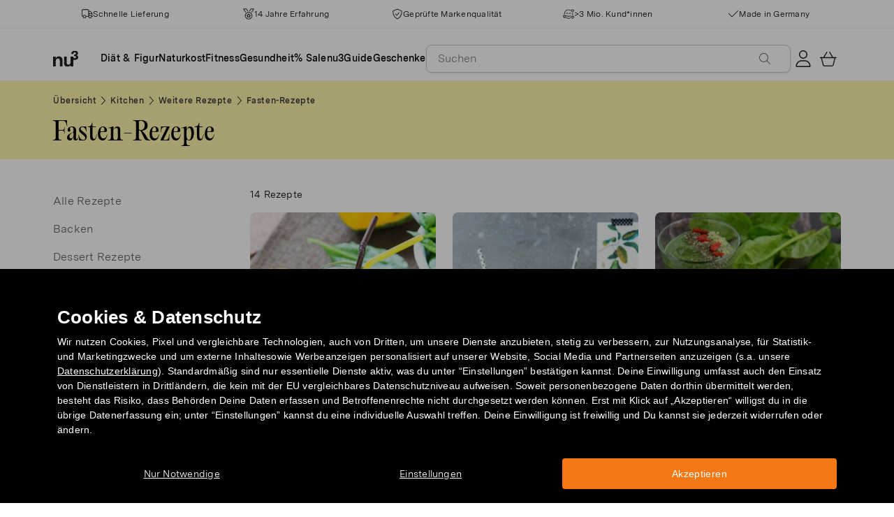

--- FILE ---
content_type: text/html; charset=utf-8
request_url: https://www.nu3.ch/blogs/kitchen/tagged/category_fasten-rezepte
body_size: 38619
content:
<!doctype html>
<html class="no-js" lang="de-CH">
  <head>
    <script>window.performance && window.performance.mark && window.performance.mark('shopify.content_for_header.start');</script><meta id="shopify-digital-wallet" name="shopify-digital-wallet" content="/24346263586/digital_wallets/dialog">
<meta name="shopify-checkout-api-token" content="2af77be63e82de5bbe3f1bae4d499715">
<meta id="in-context-paypal-metadata" data-shop-id="24346263586" data-venmo-supported="false" data-environment="production" data-locale="en_US" data-paypal-v4="true" data-currency="CHF">
<link rel="alternate" type="application/atom+xml" title="Feed" href="/blogs/kitchen/tagged/category_fasten-rezepte.atom" />
<script async="async" src="/checkouts/internal/preloads.js?locale=de-CH"></script>
<script id="apple-pay-shop-capabilities" type="application/json">{"shopId":24346263586,"countryCode":"DE","currencyCode":"CHF","merchantCapabilities":["supports3DS"],"merchantId":"gid:\/\/shopify\/Shop\/24346263586","merchantName":"nu3ch","requiredBillingContactFields":["postalAddress","email"],"requiredShippingContactFields":["postalAddress","email"],"shippingType":"shipping","supportedNetworks":["visa","maestro","masterCard","amex"],"total":{"type":"pending","label":"nu3ch","amount":"1.00"},"shopifyPaymentsEnabled":true,"supportsSubscriptions":true}</script>
<script id="shopify-features" type="application/json">{"accessToken":"2af77be63e82de5bbe3f1bae4d499715","betas":["rich-media-storefront-analytics"],"domain":"www.nu3.ch","predictiveSearch":true,"shopId":24346263586,"locale":"de"}</script>
<script>var Shopify = Shopify || {};
Shopify.shop = "nu3ch.myshopify.com";
Shopify.locale = "de-CH";
Shopify.currency = {"active":"CHF","rate":"1.0"};
Shopify.country = "CH";
Shopify.theme = {"name":"nu3ch.myshopify.com\/development","id":164162568536,"schema_name":"nu3","schema_version":"1.0.0","theme_store_id":null,"role":"main"};
Shopify.theme.handle = "null";
Shopify.theme.style = {"id":null,"handle":null};
Shopify.cdnHost = "www.nu3.ch/cdn";
Shopify.routes = Shopify.routes || {};
Shopify.routes.root = "/";</script>
<script type="module">!function(o){(o.Shopify=o.Shopify||{}).modules=!0}(window);</script>
<script>!function(o){function n(){var o=[];function n(){o.push(Array.prototype.slice.apply(arguments))}return n.q=o,n}var t=o.Shopify=o.Shopify||{};t.loadFeatures=n(),t.autoloadFeatures=n()}(window);</script>
<script id="shop-js-analytics" type="application/json">{"pageType":"blog"}</script>
<script defer="defer" async type="module" src="//www.nu3.ch/cdn/shopifycloud/shop-js/modules/v2/client.init-shop-cart-sync_kxAhZfSm.de.esm.js"></script>
<script defer="defer" async type="module" src="//www.nu3.ch/cdn/shopifycloud/shop-js/modules/v2/chunk.common_5BMd6ono.esm.js"></script>
<script type="module">
  await import("//www.nu3.ch/cdn/shopifycloud/shop-js/modules/v2/client.init-shop-cart-sync_kxAhZfSm.de.esm.js");
await import("//www.nu3.ch/cdn/shopifycloud/shop-js/modules/v2/chunk.common_5BMd6ono.esm.js");

  window.Shopify.SignInWithShop?.initShopCartSync?.({"fedCMEnabled":true,"windoidEnabled":true});

</script>
<script>(function() {
  var isLoaded = false;
  function asyncLoad() {
    if (isLoaded) return;
    isLoaded = true;
    var urls = ["https:\/\/cdn1.stamped.io\/files\/widget.min.js?shop=nu3ch.myshopify.com","\/\/cdn.shopify.com\/proxy\/a0fa78835e841f85542636385fe56ad9dd6d38520b67ecb9a3c9c115d8c1b0c7\/snippet.plugins.emarsys.net\/emarsys-shopify-pixel-utility.js?shop=nu3ch.myshopify.com\u0026sp-cache-control=cHVibGljLCBtYXgtYWdlPTkwMA","\/\/cdn.shopify.com\/proxy\/736502ff66f6d60cd4f6074f6c9d9a777ef43bd5ad26cd0ec970d2d0b862d3b7\/cdn.scarabresearch.com\/js\/1D2C567DC1F17454\/scarab-v2.js?shop=nu3ch.myshopify.com\u0026sp-cache-control=cHVibGljLCBtYXgtYWdlPTkwMA","https:\/\/na.shgcdn3.com\/pixel-collector.js?shop=nu3ch.myshopify.com","https:\/\/customer-first-focus.b-cdn.net\/cffPCLoader_min.js?shop=nu3ch.myshopify.com"];
    for (var i = 0; i < urls.length; i++) {
      var s = document.createElement('script');
      s.type = 'text/javascript';
      s.async = true;
      s.src = urls[i];
      var x = document.getElementsByTagName('script')[0];
      x.parentNode.insertBefore(s, x);
    }
  };
  if(window.attachEvent) {
    window.attachEvent('onload', asyncLoad);
  } else {
    window.addEventListener('load', asyncLoad, false);
  }
})();</script>
<script id="__st">var __st={"a":24346263586,"offset":3600,"reqid":"fe93d9ef-f6a4-42fe-9337-311f82d39e76-1769024685","pageurl":"www.nu3.ch\/blogs\/kitchen\/tagged\/category_fasten-rezepte","s":"blogs-48842866722","u":"893629e108fc","p":"blog","rtyp":"blog","rid":48842866722};</script>
<script>window.ShopifyPaypalV4VisibilityTracking = true;</script>
<script id="captcha-bootstrap">!function(){'use strict';const t='contact',e='account',n='new_comment',o=[[t,t],['blogs',n],['comments',n],[t,'customer']],c=[[e,'customer_login'],[e,'guest_login'],[e,'recover_customer_password'],[e,'create_customer']],r=t=>t.map((([t,e])=>`form[action*='/${t}']:not([data-nocaptcha='true']) input[name='form_type'][value='${e}']`)).join(','),a=t=>()=>t?[...document.querySelectorAll(t)].map((t=>t.form)):[];function s(){const t=[...o],e=r(t);return a(e)}const i='password',u='form_key',d=['recaptcha-v3-token','g-recaptcha-response','h-captcha-response',i],f=()=>{try{return window.sessionStorage}catch{return}},m='__shopify_v',_=t=>t.elements[u];function p(t,e,n=!1){try{const o=window.sessionStorage,c=JSON.parse(o.getItem(e)),{data:r}=function(t){const{data:e,action:n}=t;return t[m]||n?{data:e,action:n}:{data:t,action:n}}(c);for(const[e,n]of Object.entries(r))t.elements[e]&&(t.elements[e].value=n);n&&o.removeItem(e)}catch(o){console.error('form repopulation failed',{error:o})}}const l='form_type',E='cptcha';function T(t){t.dataset[E]=!0}const w=window,h=w.document,L='Shopify',v='ce_forms',y='captcha';let A=!1;((t,e)=>{const n=(g='f06e6c50-85a8-45c8-87d0-21a2b65856fe',I='https://cdn.shopify.com/shopifycloud/storefront-forms-hcaptcha/ce_storefront_forms_captcha_hcaptcha.v1.5.2.iife.js',D={infoText:'Durch hCaptcha geschützt',privacyText:'Datenschutz',termsText:'Allgemeine Geschäftsbedingungen'},(t,e,n)=>{const o=w[L][v],c=o.bindForm;if(c)return c(t,g,e,D).then(n);var r;o.q.push([[t,g,e,D],n]),r=I,A||(h.body.append(Object.assign(h.createElement('script'),{id:'captcha-provider',async:!0,src:r})),A=!0)});var g,I,D;w[L]=w[L]||{},w[L][v]=w[L][v]||{},w[L][v].q=[],w[L][y]=w[L][y]||{},w[L][y].protect=function(t,e){n(t,void 0,e),T(t)},Object.freeze(w[L][y]),function(t,e,n,w,h,L){const[v,y,A,g]=function(t,e,n){const i=e?o:[],u=t?c:[],d=[...i,...u],f=r(d),m=r(i),_=r(d.filter((([t,e])=>n.includes(e))));return[a(f),a(m),a(_),s()]}(w,h,L),I=t=>{const e=t.target;return e instanceof HTMLFormElement?e:e&&e.form},D=t=>v().includes(t);t.addEventListener('submit',(t=>{const e=I(t);if(!e)return;const n=D(e)&&!e.dataset.hcaptchaBound&&!e.dataset.recaptchaBound,o=_(e),c=g().includes(e)&&(!o||!o.value);(n||c)&&t.preventDefault(),c&&!n&&(function(t){try{if(!f())return;!function(t){const e=f();if(!e)return;const n=_(t);if(!n)return;const o=n.value;o&&e.removeItem(o)}(t);const e=Array.from(Array(32),(()=>Math.random().toString(36)[2])).join('');!function(t,e){_(t)||t.append(Object.assign(document.createElement('input'),{type:'hidden',name:u})),t.elements[u].value=e}(t,e),function(t,e){const n=f();if(!n)return;const o=[...t.querySelectorAll(`input[type='${i}']`)].map((({name:t})=>t)),c=[...d,...o],r={};for(const[a,s]of new FormData(t).entries())c.includes(a)||(r[a]=s);n.setItem(e,JSON.stringify({[m]:1,action:t.action,data:r}))}(t,e)}catch(e){console.error('failed to persist form',e)}}(e),e.submit())}));const S=(t,e)=>{t&&!t.dataset[E]&&(n(t,e.some((e=>e===t))),T(t))};for(const o of['focusin','change'])t.addEventListener(o,(t=>{const e=I(t);D(e)&&S(e,y())}));const B=e.get('form_key'),M=e.get(l),P=B&&M;t.addEventListener('DOMContentLoaded',(()=>{const t=y();if(P)for(const e of t)e.elements[l].value===M&&p(e,B);[...new Set([...A(),...v().filter((t=>'true'===t.dataset.shopifyCaptcha))])].forEach((e=>S(e,t)))}))}(h,new URLSearchParams(w.location.search),n,t,e,['guest_login'])})(!0,!0)}();</script>
<script integrity="sha256-4kQ18oKyAcykRKYeNunJcIwy7WH5gtpwJnB7kiuLZ1E=" data-source-attribution="shopify.loadfeatures" defer="defer" src="//www.nu3.ch/cdn/shopifycloud/storefront/assets/storefront/load_feature-a0a9edcb.js" crossorigin="anonymous"></script>
<script data-source-attribution="shopify.dynamic_checkout.dynamic.init">var Shopify=Shopify||{};Shopify.PaymentButton=Shopify.PaymentButton||{isStorefrontPortableWallets:!0,init:function(){window.Shopify.PaymentButton.init=function(){};var t=document.createElement("script");t.src="https://www.nu3.ch/cdn/shopifycloud/portable-wallets/latest/portable-wallets.de.js",t.type="module",document.head.appendChild(t)}};
</script>
<script data-source-attribution="shopify.dynamic_checkout.buyer_consent">
  function portableWalletsHideBuyerConsent(e){var t=document.getElementById("shopify-buyer-consent"),n=document.getElementById("shopify-subscription-policy-button");t&&n&&(t.classList.add("hidden"),t.setAttribute("aria-hidden","true"),n.removeEventListener("click",e))}function portableWalletsShowBuyerConsent(e){var t=document.getElementById("shopify-buyer-consent"),n=document.getElementById("shopify-subscription-policy-button");t&&n&&(t.classList.remove("hidden"),t.removeAttribute("aria-hidden"),n.addEventListener("click",e))}window.Shopify?.PaymentButton&&(window.Shopify.PaymentButton.hideBuyerConsent=portableWalletsHideBuyerConsent,window.Shopify.PaymentButton.showBuyerConsent=portableWalletsShowBuyerConsent);
</script>
<script data-source-attribution="shopify.dynamic_checkout.cart.bootstrap">document.addEventListener("DOMContentLoaded",(function(){function t(){return document.querySelector("shopify-accelerated-checkout-cart, shopify-accelerated-checkout")}if(t())Shopify.PaymentButton.init();else{new MutationObserver((function(e,n){t()&&(Shopify.PaymentButton.init(),n.disconnect())})).observe(document.body,{childList:!0,subtree:!0})}}));
</script>
<link id="shopify-accelerated-checkout-styles" rel="stylesheet" media="screen" href="https://www.nu3.ch/cdn/shopifycloud/portable-wallets/latest/accelerated-checkout-backwards-compat.css" crossorigin="anonymous">
<style id="shopify-accelerated-checkout-cart">
        #shopify-buyer-consent {
  margin-top: 1em;
  display: inline-block;
  width: 100%;
}

#shopify-buyer-consent.hidden {
  display: none;
}

#shopify-subscription-policy-button {
  background: none;
  border: none;
  padding: 0;
  text-decoration: underline;
  font-size: inherit;
  cursor: pointer;
}

#shopify-subscription-policy-button::before {
  box-shadow: none;
}

      </style>
<link rel="stylesheet" media="screen" href="//www.nu3.ch/cdn/shop/t/13/compiled_assets/styles.css?v=39420">
<script>window.performance && window.performance.mark && window.performance.mark('shopify.content_for_header.end');</script>
    <meta charset="utf-8">
<meta http-equiv="X-UA-Compatible" content="IE=edge">
<meta name="viewport" content="width=device-width,initial-scale=1">
<meta name="referrer" content="strict-origin-when-cross-origin">
<meta name="theme-color" content="#FFFFFF">
<link rel="preconnect" href="https://cdn.shopify.com" crossorigin>
<title>nu3Kitchen: Alle Rezepte - Getaggt &amp;quot;category_fasten-rezepte&amp;quot; | nu3</title>
<meta name="description" content="Köstliche Rezepte von nu3 Ernährungsexperten für dich erstellt und getestet. Raffinierte Rezepte für eine gesunde und abwechslungsreiche Ernährung!"><link rel="canonical" href="https://www.nu3.ch/blogs/kitchen/tagged/category_fasten-rezepte"><meta name="robots" content="noindex, nofollow"><meta property="og:site_name" content="nu3.ch">
<meta property="og:url" content="https://www.nu3.ch/blogs/kitchen/tagged/category_fasten-rezepte">
<meta property="og:title" content="nu3Kitchen: Alle Rezepte - Getaggt &amp;quot;category_fasten-rezepte&amp;quot; | nu3">
<meta property="og:type" content="website">
<meta property="og:description" content="Deine Lieblingsprodukte günstig kaufen: Fitness | Slimming | Nature ✓ 15 % Rabatt für Neukund*innen ✓ Kostenlose Lieferung möglich ✓ Schneller Versand">

<meta property="og:image" content="http://www.nu3.ch/cdn/shop/t/13/assets/share-main_1024x1024.png?v=105049457514126974151761124902">
<meta property="og:image:secure_url" content="//www.nu3.ch/cdn/shop/t/13/assets/share-main_1024x1024.png?v=105049457514126974151761124902">
<meta name="twitter:card" content="summary_large_image">
<meta name="twitter:title" content="nu3Kitchen: Alle Rezepte - Getaggt &amp;quot;category_fasten-rezepte&amp;quot; | nu3">
<meta name="twitter:description" content="Deine Lieblingsprodukte günstig kaufen: Fitness | Slimming | Nature ✓ 15 % Rabatt für Neukund*innen ✓ Kostenlose Lieferung möglich ✓ Schneller Versand">

<link rel="icon" href="//www.nu3.ch/cdn/shop/t/13/assets/favicon-96x96.png?v=126758830951070919321761827219" type="image/png" sizes="96x96">
<link rel="icon" type="image/svg+xml" href="//www.nu3.ch/cdn/shop/t/13/assets/favicon.svg?v=109560954488801542221761827222" />
<link rel="icon" href="//www.nu3.ch/cdn/shop/t/13/assets/favicon.ico?v=11136332034025796491761827221" type="image/x-icon">
<link rel="shortcut icon" href="//www.nu3.ch/cdn/shop/t/13/assets/favicon.ico?v=11136332034025796491761827221" type="image/x-icon">
<link rel="apple-touch-icon" sizes="180x180" href="//www.nu3.ch/cdn/shop/t/13/assets/apple-touch-icon.png?v=58825466127281826251761827218?v=1769024685">
<link rel="manifest" href="//www.nu3.ch/cdn/shop/t/13/assets/site.webmanifest.liquid?v=23239671598802861421761827223">
<meta name="theme-color" content="#f5f5f3">

    <script>
      // Disable Google Fonts from Stamped
      window.stamped_disable_font = true;
    </script>


    <link href="//www.nu3.ch/cdn/shop/t/13/assets/store.css?v=176930028130591506401764059605" rel="stylesheet" type="text/css" media="all" />
    <script src="//www.nu3.ch/cdn/shop/t/13/assets/store.js?v=105425783163069494961764059417" type="text/javascript"></script>
    <link href="//www.nu3.ch/cdn/shop/t/13/assets/header-new.css?v=43110856512449990001764059413" rel="stylesheet" type="text/css" media="all" />
    <script src="//www.nu3.ch/cdn/shop/t/13/assets/header-new.js?v=70356921260569629451764059414" defer></script>

    

    <script>
      document.documentElement.className = document.documentElement.className.replace('no-js', 'js');
      if (Shopify.designMode) {
        document.documentElement.classList.add('shopify-design-mode');
      }
    </script>
    <link rel="stylesheet" type="text/css" href="https://cdn.jsdelivr.net/npm/toastify-js/src/toastify.min.css">
    <link rel="stylesheet" href="https://cdn.jsdelivr.net/npm/swiper@10/swiper-bundle.min.css">
    <script src="https://cdn.jsdelivr.net/npm/swiper@9/swiper-bundle.min.js"></script>
    <script src="//www.nu3.ch/cdn/shop/t/13/assets/constants.js?v=85712183215255590501710338444" defer="defer"></script>
    <script src="//www.nu3.ch/cdn/shop/t/13/assets/event-observer.js?v=140221056746486248851710338447" defer="defer"></script>
    <script>const domain='nu3.ch',scripts={"nu3.de":"oixd0xxoae"},scriptUrl=scripts[domain],interval=setInterval((()=>{var e,r,t,i,a,n,o;window.Shopify&&window.Shopify.customerPrivacy&&window.Shopify.customerPrivacy.marketingAllowed()&&(clearInterval(interval),scriptUrl&&(e=window,r=document,i="script",a=scriptUrl,e[t="clarity"]=e[t]||function(){(e[t].q=e[t].q||[]).push(arguments)},(n=r.createElement(i)).async=1,n.src="https://www.clarity.ms/tag/"+a,(o=r.getElementsByTagName(i)[0]).parentNode.insertBefore(n,o)))}),100);</script>
    <style>
      html {
        padding-bottom: 0!important;
      }
      #preview-bar-iframe {
        display: none!important;
      }
      .findify-placeholder, .findify-placeholder__header, .findify-placeholder__footer {
        display: none !important;
      }
      #MainContent:has(.findify-search-section) .custom-spinner {
        display: none;
      }
    </style>
  <!-- BEGIN app block: shopify://apps/findify-search-merchandise/blocks/findify-BG-operations/861ae6ec-2c4a-4ae9-bd1b-43913344990c -->

<!-- Findify core -->
<script src="https://cdn.shopify.com/extensions/019be0bc-2dfc-7486-a66f-55c6a12b7b7e/findify-search-and-merchandise-133/assets/core.js"></script>
<script src="//assets.findify.io/nu3ch.myshopify.com-config-json.js" async></script>
<script src="https://cdn.shopify.com/extensions/019be0bc-2dfc-7486-a66f-55c6a12b7b7e/findify-search-and-merchandise-133/assets/libraries.js" async></script>
<script src="https://cdn.shopify.com/extensions/019be0bc-2dfc-7486-a66f-55c6a12b7b7e/findify-search-and-merchandise-133/assets/utils.js" async></script>
<script src="https://cdn.shopify.com/extensions/019be0bc-2dfc-7486-a66f-55c6a12b7b7e/findify-search-and-merchandise-133/assets/products.js" async></script>
<script src="https://cdn.shopify.com/extensions/019be0bc-2dfc-7486-a66f-55c6a12b7b7e/findify-search-and-merchandise-133/assets/autocomplete.js" async></script>
<script src="https://cdn.shopify.com/extensions/019be0bc-2dfc-7486-a66f-55c6a12b7b7e/findify-search-and-merchandise-133/assets/grid.js" async></script>
<script src="https://cdn.shopify.com/extensions/019be0bc-2dfc-7486-a66f-55c6a12b7b7e/findify-search-and-merchandise-133/assets/contents.js" async></script>
<script src="https://cdn.shopify.com/extensions/019be0bc-2dfc-7486-a66f-55c6a12b7b7e/findify-search-and-merchandise-133/assets/promo.js" async></script>
<script src="https://cdn.shopify.com/extensions/019be0bc-2dfc-7486-a66f-55c6a12b7b7e/findify-search-and-merchandise-133/assets/pagination.js" async></script>
<script src="https://cdn.shopify.com/extensions/019be0bc-2dfc-7486-a66f-55c6a12b7b7e/findify-search-and-merchandise-133/assets/filters.js" async></script>
<script src="https://cdn.shopify.com/extensions/019be0bc-2dfc-7486-a66f-55c6a12b7b7e/findify-search-and-merchandise-133/assets/sorting.js" async></script>
<script src="https://cdn.shopify.com/extensions/019be0bc-2dfc-7486-a66f-55c6a12b7b7e/findify-search-and-merchandise-133/assets/recommendation.js" async></script>



<script>
  // set image aspect ratio
  const product_card_image_aspect_ratio = 100;
  const aspect_ratio = product_card_image_aspect_ratio <= 0 ? 100 : product_card_image_aspect_ratio;
  document.documentElement.style.setProperty('--findify-product-card-aspect-ratio', `${aspect_ratio}%`);

  window.findifyBGOperationsBlockSettings = {
    useCurrencyConverter : false,
    showProductCardHoverImage: true,
    productQuantityPerBatchRender: 1,
    showColorSwatchesOnDesktop: false, 
    showColorSwatchesOnMobile: false, 
    colorSwatchesStyleDesktop:  2, 
    colorSwatchesStyleMobile: 2, 
    colorSwatchesVisibility: 1
  };
</script>


<!-- END app block --><!-- BEGIN app block: shopify://apps/persistent-cart/blocks/script_js/4ce05194-341e-4641-aaf4-5a8dad5444cb --><script>
  window.cffPCLiquidPlaced = true;
</script>







  
  
  <script defer src="https://cdn.shopify.com/extensions/019a793c-ad27-7882-8471-201b37e34f5e/persistent-cart-66/assets/cffPC.production.min.js" onerror="this.onerror=null;this.remove();var s=document.createElement('script');s.defer=true;s.src='https://customer-first-focus.b-cdn.net/cffPC.production.min.js';document.head.appendChild(s);"></script>




<!-- END app block --><!-- BEGIN app block: shopify://apps/hreflang-manager/blocks/gwa-hreflang/35dc0b05-d599-4c8e-8584-8cd17768854a --><!-- BEGIN app snippet: gwa-hreflang-blog --><link rel="alternate" hreflang="x-default" href="https://www.nu3.de/blogs/kitchen/tagged/category_fasten-rezepte"><link rel="alternate" hreflang="de-DE" href="https://www.nu3.de/blogs/kitchen/tagged/category_fasten-rezepte"><link rel="alternate" hreflang="de-AT" href="https://www.nu3.at/blogs/kitchen/tagged/category_fasten-rezepte"><link rel="alternate" hreflang="fr-CH" href="https://www.fr.nu3.ch/blogs/kitchen/tagged/category_recettes-jeune"><link rel="alternate" hreflang="de-CH" href="https://www.nu3.ch/blogs/kitchen/tagged/category_fasten-rezepte"><link rel="alternate" hreflang="it-IT" href="https://www.nu3.it/blogs/kitchen/tagged/category_ricette-digiuno"><link rel="alternate" hreflang="fr-FR" href="https://www.nu3.fr/blogs/kitchen/tagged/category_recettes-jeune"><!-- END app snippet --><!-- END app block --><!-- BEGIN app block: shopify://apps/ab-tasty/blocks/abtasty-tag/50439cd8-89e0-4240-838a-2948c07c763d -->
  
    <script
      type="text/javascript"
      src="https://try.abtasty.com/c869231d90fae887c4f222cea102381b.js"
      async
    ></script>
  
  <script type="text/javascript">
    // This waits for all the external ressources (including ABTasty tag) to load before executing the callback function.
    window.addEventListener('load', function () {
      if(!window.ABTasty) {
        // AB Tasty tag is not loaded so exit.
        return
      }

      if (window.ABTasty.eventState?.['consentValid']?.status === 'complete') {
        updateShopifyDataForWebPixel();
      } else {
        window.addEventListener('abtasty_consentValid', () => {
          updateShopifyDataForWebPixel();
        });
      }

      async function updateShopifyDataForWebPixel() {
        const STORAGE_KEY = 'ABTastyShopify';
        const consentReady = ABTasty.consentReady;
        const shouldHandleSubdomain = "false" === "true";

        if(!consentReady) {
          if(shouldHandleSubdomain) {
            await cookieStore.delete(STORAGE_KEY);
          }
          return localStorage.removeItem(STORAGE_KEY);
        }

        const ABTastyData = {
          identifier: "c869231d90fae887c4f222cea102381b",
          campaigns: ABTasty.getCampaignHistory(),
          visitorId: ABTasty.visitor.id,
          accountId: ABTasty.getAccountSettings().id,
          consent: ABTasty.consentReady,
        };

        if (shouldHandleSubdomain) {
          await cookieStore.set({
            name: STORAGE_KEY,
            value: JSON.stringify(ABTastyData),
            expires: Date.now() + 1 * 24 * 60 * 60 * 1000, // 1 day
            domain: window.location.hostname,
          });
        }
        localStorage.setItem(STORAGE_KEY, JSON.stringify(ABTastyData));
      }
    });
  </script>





<!-- END app block --><script src="https://cdn.shopify.com/extensions/019bdd7a-c110-7969-8f1c-937dfc03ea8a/smile-io-272/assets/smile-loader.js" type="text/javascript" defer="defer"></script>
<link href="https://monorail-edge.shopifysvc.com" rel="dns-prefetch">
<script>(function(){if ("sendBeacon" in navigator && "performance" in window) {try {var session_token_from_headers = performance.getEntriesByType('navigation')[0].serverTiming.find(x => x.name == '_s').description;} catch {var session_token_from_headers = undefined;}var session_cookie_matches = document.cookie.match(/_shopify_s=([^;]*)/);var session_token_from_cookie = session_cookie_matches && session_cookie_matches.length === 2 ? session_cookie_matches[1] : "";var session_token = session_token_from_headers || session_token_from_cookie || "";function handle_abandonment_event(e) {var entries = performance.getEntries().filter(function(entry) {return /monorail-edge.shopifysvc.com/.test(entry.name);});if (!window.abandonment_tracked && entries.length === 0) {window.abandonment_tracked = true;var currentMs = Date.now();var navigation_start = performance.timing.navigationStart;var payload = {shop_id: 24346263586,url: window.location.href,navigation_start,duration: currentMs - navigation_start,session_token,page_type: "blog"};window.navigator.sendBeacon("https://monorail-edge.shopifysvc.com/v1/produce", JSON.stringify({schema_id: "online_store_buyer_site_abandonment/1.1",payload: payload,metadata: {event_created_at_ms: currentMs,event_sent_at_ms: currentMs}}));}}window.addEventListener('pagehide', handle_abandonment_event);}}());</script>
<script id="web-pixels-manager-setup">(function e(e,d,r,n,o){if(void 0===o&&(o={}),!Boolean(null===(a=null===(i=window.Shopify)||void 0===i?void 0:i.analytics)||void 0===a?void 0:a.replayQueue)){var i,a;window.Shopify=window.Shopify||{};var t=window.Shopify;t.analytics=t.analytics||{};var s=t.analytics;s.replayQueue=[],s.publish=function(e,d,r){return s.replayQueue.push([e,d,r]),!0};try{self.performance.mark("wpm:start")}catch(e){}var l=function(){var e={modern:/Edge?\/(1{2}[4-9]|1[2-9]\d|[2-9]\d{2}|\d{4,})\.\d+(\.\d+|)|Firefox\/(1{2}[4-9]|1[2-9]\d|[2-9]\d{2}|\d{4,})\.\d+(\.\d+|)|Chrom(ium|e)\/(9{2}|\d{3,})\.\d+(\.\d+|)|(Maci|X1{2}).+ Version\/(15\.\d+|(1[6-9]|[2-9]\d|\d{3,})\.\d+)([,.]\d+|)( \(\w+\)|)( Mobile\/\w+|) Safari\/|Chrome.+OPR\/(9{2}|\d{3,})\.\d+\.\d+|(CPU[ +]OS|iPhone[ +]OS|CPU[ +]iPhone|CPU IPhone OS|CPU iPad OS)[ +]+(15[._]\d+|(1[6-9]|[2-9]\d|\d{3,})[._]\d+)([._]\d+|)|Android:?[ /-](13[3-9]|1[4-9]\d|[2-9]\d{2}|\d{4,})(\.\d+|)(\.\d+|)|Android.+Firefox\/(13[5-9]|1[4-9]\d|[2-9]\d{2}|\d{4,})\.\d+(\.\d+|)|Android.+Chrom(ium|e)\/(13[3-9]|1[4-9]\d|[2-9]\d{2}|\d{4,})\.\d+(\.\d+|)|SamsungBrowser\/([2-9]\d|\d{3,})\.\d+/,legacy:/Edge?\/(1[6-9]|[2-9]\d|\d{3,})\.\d+(\.\d+|)|Firefox\/(5[4-9]|[6-9]\d|\d{3,})\.\d+(\.\d+|)|Chrom(ium|e)\/(5[1-9]|[6-9]\d|\d{3,})\.\d+(\.\d+|)([\d.]+$|.*Safari\/(?![\d.]+ Edge\/[\d.]+$))|(Maci|X1{2}).+ Version\/(10\.\d+|(1[1-9]|[2-9]\d|\d{3,})\.\d+)([,.]\d+|)( \(\w+\)|)( Mobile\/\w+|) Safari\/|Chrome.+OPR\/(3[89]|[4-9]\d|\d{3,})\.\d+\.\d+|(CPU[ +]OS|iPhone[ +]OS|CPU[ +]iPhone|CPU IPhone OS|CPU iPad OS)[ +]+(10[._]\d+|(1[1-9]|[2-9]\d|\d{3,})[._]\d+)([._]\d+|)|Android:?[ /-](13[3-9]|1[4-9]\d|[2-9]\d{2}|\d{4,})(\.\d+|)(\.\d+|)|Mobile Safari.+OPR\/([89]\d|\d{3,})\.\d+\.\d+|Android.+Firefox\/(13[5-9]|1[4-9]\d|[2-9]\d{2}|\d{4,})\.\d+(\.\d+|)|Android.+Chrom(ium|e)\/(13[3-9]|1[4-9]\d|[2-9]\d{2}|\d{4,})\.\d+(\.\d+|)|Android.+(UC? ?Browser|UCWEB|U3)[ /]?(15\.([5-9]|\d{2,})|(1[6-9]|[2-9]\d|\d{3,})\.\d+)\.\d+|SamsungBrowser\/(5\.\d+|([6-9]|\d{2,})\.\d+)|Android.+MQ{2}Browser\/(14(\.(9|\d{2,})|)|(1[5-9]|[2-9]\d|\d{3,})(\.\d+|))(\.\d+|)|K[Aa][Ii]OS\/(3\.\d+|([4-9]|\d{2,})\.\d+)(\.\d+|)/},d=e.modern,r=e.legacy,n=navigator.userAgent;return n.match(d)?"modern":n.match(r)?"legacy":"unknown"}(),u="modern"===l?"modern":"legacy",c=(null!=n?n:{modern:"",legacy:""})[u],f=function(e){return[e.baseUrl,"/wpm","/b",e.hashVersion,"modern"===e.buildTarget?"m":"l",".js"].join("")}({baseUrl:d,hashVersion:r,buildTarget:u}),m=function(e){var d=e.version,r=e.bundleTarget,n=e.surface,o=e.pageUrl,i=e.monorailEndpoint;return{emit:function(e){var a=e.status,t=e.errorMsg,s=(new Date).getTime(),l=JSON.stringify({metadata:{event_sent_at_ms:s},events:[{schema_id:"web_pixels_manager_load/3.1",payload:{version:d,bundle_target:r,page_url:o,status:a,surface:n,error_msg:t},metadata:{event_created_at_ms:s}}]});if(!i)return console&&console.warn&&console.warn("[Web Pixels Manager] No Monorail endpoint provided, skipping logging."),!1;try{return self.navigator.sendBeacon.bind(self.navigator)(i,l)}catch(e){}var u=new XMLHttpRequest;try{return u.open("POST",i,!0),u.setRequestHeader("Content-Type","text/plain"),u.send(l),!0}catch(e){return console&&console.warn&&console.warn("[Web Pixels Manager] Got an unhandled error while logging to Monorail."),!1}}}}({version:r,bundleTarget:l,surface:e.surface,pageUrl:self.location.href,monorailEndpoint:e.monorailEndpoint});try{o.browserTarget=l,function(e){var d=e.src,r=e.async,n=void 0===r||r,o=e.onload,i=e.onerror,a=e.sri,t=e.scriptDataAttributes,s=void 0===t?{}:t,l=document.createElement("script"),u=document.querySelector("head"),c=document.querySelector("body");if(l.async=n,l.src=d,a&&(l.integrity=a,l.crossOrigin="anonymous"),s)for(var f in s)if(Object.prototype.hasOwnProperty.call(s,f))try{l.dataset[f]=s[f]}catch(e){}if(o&&l.addEventListener("load",o),i&&l.addEventListener("error",i),u)u.appendChild(l);else{if(!c)throw new Error("Did not find a head or body element to append the script");c.appendChild(l)}}({src:f,async:!0,onload:function(){if(!function(){var e,d;return Boolean(null===(d=null===(e=window.Shopify)||void 0===e?void 0:e.analytics)||void 0===d?void 0:d.initialized)}()){var d=window.webPixelsManager.init(e)||void 0;if(d){var r=window.Shopify.analytics;r.replayQueue.forEach((function(e){var r=e[0],n=e[1],o=e[2];d.publishCustomEvent(r,n,o)})),r.replayQueue=[],r.publish=d.publishCustomEvent,r.visitor=d.visitor,r.initialized=!0}}},onerror:function(){return m.emit({status:"failed",errorMsg:"".concat(f," has failed to load")})},sri:function(e){var d=/^sha384-[A-Za-z0-9+/=]+$/;return"string"==typeof e&&d.test(e)}(c)?c:"",scriptDataAttributes:o}),m.emit({status:"loading"})}catch(e){m.emit({status:"failed",errorMsg:(null==e?void 0:e.message)||"Unknown error"})}}})({shopId: 24346263586,storefrontBaseUrl: "https://www.nu3.ch",extensionsBaseUrl: "https://extensions.shopifycdn.com/cdn/shopifycloud/web-pixels-manager",monorailEndpoint: "https://monorail-edge.shopifysvc.com/unstable/produce_batch",surface: "storefront-renderer",enabledBetaFlags: ["2dca8a86"],webPixelsConfigList: [{"id":"2958590296","configuration":"{\"getbackId\":\"undefined\",\"optimizeSettings\":\"{\\\"version\\\":\\\"3\\\",\\\"checkoutProducts\\\":true,\\\"employeeBenefits\\\":{\\\"isEnabled\\\":false,\\\"showWidgetOnDashboard\\\":false,\\\"addToSidebar\\\":false},\\\"voucherNetwork\\\":{\\\"settingType\\\":\\\"country\\\",\\\"cookieTracking\\\":true,\\\"countries\\\":{\\\"ids\\\":{\\\"CH\\\":{\\\"languages\\\":{\\\"FR\\\":{\\\"iframeContainerQuerySelector\\\":\\\"\\\",\\\"trafficMediumNumber\\\":\\\"\\\",\\\"trafficSourceNumber\\\":\\\"\\\",\\\"isEnabled\\\":false},\\\"DE\\\":{\\\"iframeContainerQuerySelector\\\":\\\"\\\",\\\"trafficMediumNumber\\\":\\\"5\\\",\\\"trafficSourceNumber\\\":\\\"1133\\\",\\\"isEnabled\\\":true}}}}}}}\"}","eventPayloadVersion":"v1","runtimeContext":"STRICT","scriptVersion":"1e0284a60eac0c7eb6b8353b3e8de6a4","type":"APP","apiClientId":232389967873,"privacyPurposes":[],"dataSharingAdjustments":{"protectedCustomerApprovalScopes":["read_customer_address","read_customer_email","read_customer_name","read_customer_phone","read_customer_personal_data"]}},{"id":"2717548888","configuration":"{\"accountID\":\"TnThTD\",\"webPixelConfig\":\"eyJlbmFibGVBZGRlZFRvQ2FydEV2ZW50cyI6IGZhbHNlfQ==\"}","eventPayloadVersion":"v1","runtimeContext":"STRICT","scriptVersion":"524f6c1ee37bacdca7657a665bdca589","type":"APP","apiClientId":123074,"privacyPurposes":["ANALYTICS","MARKETING"],"dataSharingAdjustments":{"protectedCustomerApprovalScopes":["read_customer_address","read_customer_email","read_customer_name","read_customer_personal_data","read_customer_phone"]}},{"id":"2182087000","configuration":"{\"site_id\":\"31d83107-15ed-4258-8cca-87c84dc66a8d\",\"analytics_endpoint\":\"https:\\\/\\\/na.shgcdn3.com\"}","eventPayloadVersion":"v1","runtimeContext":"STRICT","scriptVersion":"695709fc3f146fa50a25299517a954f2","type":"APP","apiClientId":1158168,"privacyPurposes":["ANALYTICS","MARKETING","SALE_OF_DATA"],"dataSharingAdjustments":{"protectedCustomerApprovalScopes":["read_customer_personal_data"]}},{"id":"1454473560","configuration":"{\"cart_viewed\":\"true\",\"checkout_address_info_submitted\":\"true\",\"checkout_completed\":\"true\",\"checkout_contact_info_submitted\":\"true\",\"checkout_shipping_info_submitted\":\"true\",\"checkout_started\":\"true\",\"collection_viewed\":\"true\",\"page_viewed\":\"true\",\"payment_info_submitted\":\"true\",\"product_added_to_cart\":\"true\",\"product_removed_from_cart\":\"true\",\"product_viewed\":\"true\",\"search_submitted\":\"true\"}","eventPayloadVersion":"v1","runtimeContext":"STRICT","scriptVersion":"5c605eca84777f48455eade5dcb0bf95","type":"APP","apiClientId":100317265921,"privacyPurposes":["ANALYTICS"],"dataSharingAdjustments":{"protectedCustomerApprovalScopes":[]}},{"id":"771621208","configuration":"{\"merchantID\":\"1D2C567DC1F17454\",\"PreferredContactIdentifier\":\"email\"}","eventPayloadVersion":"v1","runtimeContext":"STRICT","scriptVersion":"b463d82c6329ae426c140cd8b1922cbd","type":"APP","apiClientId":1936730,"privacyPurposes":["ANALYTICS","MARKETING","SALE_OF_DATA"],"dataSharingAdjustments":{"protectedCustomerApprovalScopes":["read_customer_address","read_customer_email","read_customer_name","read_customer_personal_data","read_customer_phone"]}},{"id":"400327000","configuration":"{\"pixel_id\":\"1471678293048283\",\"pixel_type\":\"facebook_pixel\",\"metaapp_system_user_token\":\"-\"}","eventPayloadVersion":"v1","runtimeContext":"OPEN","scriptVersion":"ca16bc87fe92b6042fbaa3acc2fbdaa6","type":"APP","apiClientId":2329312,"privacyPurposes":["ANALYTICS","MARKETING","SALE_OF_DATA"],"dataSharingAdjustments":{"protectedCustomerApprovalScopes":["read_customer_address","read_customer_email","read_customer_name","read_customer_personal_data","read_customer_phone"]}},{"id":"99778904","eventPayloadVersion":"1","runtimeContext":"LAX","scriptVersion":"2","type":"CUSTOM","privacyPurposes":["MARKETING"],"name":"Medallia"},{"id":"99811672","eventPayloadVersion":"1","runtimeContext":"LAX","scriptVersion":"6","type":"CUSTOM","privacyPurposes":["MARKETING"],"name":"Google Tag Manager"},{"id":"99942744","eventPayloadVersion":"1","runtimeContext":"LAX","scriptVersion":"3","type":"CUSTOM","privacyPurposes":["ANALYTICS","MARKETING"],"name":"Econda"},{"id":"107413848","eventPayloadVersion":"1","runtimeContext":"LAX","scriptVersion":"4","type":"CUSTOM","privacyPurposes":["ANALYTICS","MARKETING"],"name":"Econda Checkout"},{"id":"114884952","eventPayloadVersion":"1","runtimeContext":"LAX","scriptVersion":"8","type":"CUSTOM","privacyPurposes":["ANALYTICS","MARKETING"],"name":"Google Ads - WEVENTURE"},{"id":"shopify-app-pixel","configuration":"{}","eventPayloadVersion":"v1","runtimeContext":"STRICT","scriptVersion":"0450","apiClientId":"shopify-pixel","type":"APP","privacyPurposes":["ANALYTICS","MARKETING"]},{"id":"shopify-custom-pixel","eventPayloadVersion":"v1","runtimeContext":"LAX","scriptVersion":"0450","apiClientId":"shopify-pixel","type":"CUSTOM","privacyPurposes":["ANALYTICS","MARKETING"]}],isMerchantRequest: false,initData: {"shop":{"name":"nu3ch","paymentSettings":{"currencyCode":"CHF"},"myshopifyDomain":"nu3ch.myshopify.com","countryCode":"DE","storefrontUrl":"https:\/\/www.nu3.ch"},"customer":null,"cart":null,"checkout":null,"productVariants":[],"purchasingCompany":null},},"https://www.nu3.ch/cdn","fcfee988w5aeb613cpc8e4bc33m6693e112",{"modern":"","legacy":""},{"shopId":"24346263586","storefrontBaseUrl":"https:\/\/www.nu3.ch","extensionBaseUrl":"https:\/\/extensions.shopifycdn.com\/cdn\/shopifycloud\/web-pixels-manager","surface":"storefront-renderer","enabledBetaFlags":"[\"2dca8a86\"]","isMerchantRequest":"false","hashVersion":"fcfee988w5aeb613cpc8e4bc33m6693e112","publish":"custom","events":"[[\"page_viewed\",{}]]"});</script><script>
  window.ShopifyAnalytics = window.ShopifyAnalytics || {};
  window.ShopifyAnalytics.meta = window.ShopifyAnalytics.meta || {};
  window.ShopifyAnalytics.meta.currency = 'CHF';
  var meta = {"page":{"pageType":"blog","resourceType":"blog","resourceId":48842866722,"requestId":"fe93d9ef-f6a4-42fe-9337-311f82d39e76-1769024685"}};
  for (var attr in meta) {
    window.ShopifyAnalytics.meta[attr] = meta[attr];
  }
</script>
<script class="analytics">
  (function () {
    var customDocumentWrite = function(content) {
      var jquery = null;

      if (window.jQuery) {
        jquery = window.jQuery;
      } else if (window.Checkout && window.Checkout.$) {
        jquery = window.Checkout.$;
      }

      if (jquery) {
        jquery('body').append(content);
      }
    };

    var hasLoggedConversion = function(token) {
      if (token) {
        return document.cookie.indexOf('loggedConversion=' + token) !== -1;
      }
      return false;
    }

    var setCookieIfConversion = function(token) {
      if (token) {
        var twoMonthsFromNow = new Date(Date.now());
        twoMonthsFromNow.setMonth(twoMonthsFromNow.getMonth() + 2);

        document.cookie = 'loggedConversion=' + token + '; expires=' + twoMonthsFromNow;
      }
    }

    var trekkie = window.ShopifyAnalytics.lib = window.trekkie = window.trekkie || [];
    if (trekkie.integrations) {
      return;
    }
    trekkie.methods = [
      'identify',
      'page',
      'ready',
      'track',
      'trackForm',
      'trackLink'
    ];
    trekkie.factory = function(method) {
      return function() {
        var args = Array.prototype.slice.call(arguments);
        args.unshift(method);
        trekkie.push(args);
        return trekkie;
      };
    };
    for (var i = 0; i < trekkie.methods.length; i++) {
      var key = trekkie.methods[i];
      trekkie[key] = trekkie.factory(key);
    }
    trekkie.load = function(config) {
      trekkie.config = config || {};
      trekkie.config.initialDocumentCookie = document.cookie;
      var first = document.getElementsByTagName('script')[0];
      var script = document.createElement('script');
      script.type = 'text/javascript';
      script.onerror = function(e) {
        var scriptFallback = document.createElement('script');
        scriptFallback.type = 'text/javascript';
        scriptFallback.onerror = function(error) {
                var Monorail = {
      produce: function produce(monorailDomain, schemaId, payload) {
        var currentMs = new Date().getTime();
        var event = {
          schema_id: schemaId,
          payload: payload,
          metadata: {
            event_created_at_ms: currentMs,
            event_sent_at_ms: currentMs
          }
        };
        return Monorail.sendRequest("https://" + monorailDomain + "/v1/produce", JSON.stringify(event));
      },
      sendRequest: function sendRequest(endpointUrl, payload) {
        // Try the sendBeacon API
        if (window && window.navigator && typeof window.navigator.sendBeacon === 'function' && typeof window.Blob === 'function' && !Monorail.isIos12()) {
          var blobData = new window.Blob([payload], {
            type: 'text/plain'
          });

          if (window.navigator.sendBeacon(endpointUrl, blobData)) {
            return true;
          } // sendBeacon was not successful

        } // XHR beacon

        var xhr = new XMLHttpRequest();

        try {
          xhr.open('POST', endpointUrl);
          xhr.setRequestHeader('Content-Type', 'text/plain');
          xhr.send(payload);
        } catch (e) {
          console.log(e);
        }

        return false;
      },
      isIos12: function isIos12() {
        return window.navigator.userAgent.lastIndexOf('iPhone; CPU iPhone OS 12_') !== -1 || window.navigator.userAgent.lastIndexOf('iPad; CPU OS 12_') !== -1;
      }
    };
    Monorail.produce('monorail-edge.shopifysvc.com',
      'trekkie_storefront_load_errors/1.1',
      {shop_id: 24346263586,
      theme_id: 164162568536,
      app_name: "storefront",
      context_url: window.location.href,
      source_url: "//www.nu3.ch/cdn/s/trekkie.storefront.cd680fe47e6c39ca5d5df5f0a32d569bc48c0f27.min.js"});

        };
        scriptFallback.async = true;
        scriptFallback.src = '//www.nu3.ch/cdn/s/trekkie.storefront.cd680fe47e6c39ca5d5df5f0a32d569bc48c0f27.min.js';
        first.parentNode.insertBefore(scriptFallback, first);
      };
      script.async = true;
      script.src = '//www.nu3.ch/cdn/s/trekkie.storefront.cd680fe47e6c39ca5d5df5f0a32d569bc48c0f27.min.js';
      first.parentNode.insertBefore(script, first);
    };
    trekkie.load(
      {"Trekkie":{"appName":"storefront","development":false,"defaultAttributes":{"shopId":24346263586,"isMerchantRequest":null,"themeId":164162568536,"themeCityHash":"15169729687539161528","contentLanguage":"de-CH","currency":"CHF"},"isServerSideCookieWritingEnabled":true,"monorailRegion":"shop_domain","enabledBetaFlags":["65f19447"]},"Session Attribution":{},"S2S":{"facebookCapiEnabled":true,"source":"trekkie-storefront-renderer","apiClientId":580111}}
    );

    var loaded = false;
    trekkie.ready(function() {
      if (loaded) return;
      loaded = true;

      window.ShopifyAnalytics.lib = window.trekkie;

      var originalDocumentWrite = document.write;
      document.write = customDocumentWrite;
      try { window.ShopifyAnalytics.merchantGoogleAnalytics.call(this); } catch(error) {};
      document.write = originalDocumentWrite;

      window.ShopifyAnalytics.lib.page(null,{"pageType":"blog","resourceType":"blog","resourceId":48842866722,"requestId":"fe93d9ef-f6a4-42fe-9337-311f82d39e76-1769024685","shopifyEmitted":true});

      var match = window.location.pathname.match(/checkouts\/(.+)\/(thank_you|post_purchase)/)
      var token = match? match[1]: undefined;
      if (!hasLoggedConversion(token)) {
        setCookieIfConversion(token);
        
      }
    });


        var eventsListenerScript = document.createElement('script');
        eventsListenerScript.async = true;
        eventsListenerScript.src = "//www.nu3.ch/cdn/shopifycloud/storefront/assets/shop_events_listener-3da45d37.js";
        document.getElementsByTagName('head')[0].appendChild(eventsListenerScript);

})();</script>
<script
  defer
  src="https://www.nu3.ch/cdn/shopifycloud/perf-kit/shopify-perf-kit-3.0.4.min.js"
  data-application="storefront-renderer"
  data-shop-id="24346263586"
  data-render-region="gcp-us-east1"
  data-page-type="blog"
  data-theme-instance-id="164162568536"
  data-theme-name="nu3"
  data-theme-version="1.0.0"
  data-monorail-region="shop_domain"
  data-resource-timing-sampling-rate="10"
  data-shs="true"
  data-shs-beacon="true"
  data-shs-export-with-fetch="true"
  data-shs-logs-sample-rate="1"
  data-shs-beacon-endpoint="https://www.nu3.ch/api/collect"
></script>
</head>

  <body>
    
      <!-- BEGIN sections: header-group -->
<div id="shopify-section-sections--21902386463064__announcement_ribbon_AmH6AV" class="shopify-section shopify-section-group-header-group">

      

<script>
  let renderRibbons = Array.from(document.querySelectorAll('.announcement-ribbon-wrapper'));
  function setToLs(id) {
    localStorage.setItem(id, Date.now().toString());
  }

  function canShowRibbon(id) {
    const timeStamp = localStorage.getItem(id);
    if (!timeStamp) {
      return true;
    }
    return Date.now() - Number(timeStamp) >= 1000 * 60 * 60 * 24;
  }

  function setRibbonVisibility() {
    renderRibbons = renderRibbons.filter(item => {
      if (canShowRibbon(item.id)) {
        return true;
      } else {
        item.style.display = 'none';
        return false;
      }
    });
    if (renderRibbons.length) {
      document.body.style.marginTop =
        renderRibbons[renderRibbons.length - 1].dataset.position === 'top' ? '60px' : '0px';
      document.body.style.marginBottom =
        renderRibbons[renderRibbons.length - 1].dataset.position === 'bottom' ? '60px' : '0px';
    } else {
      document.body.style.marginTop = '0px';
      document.body.style.marginBottom = '0px';
    }
  }

  function closeAnnouncementRibbon() {
    let item = this;
    item = item.parentElement.parentElement;
    item.style.display = 'none';
    renderRibbons.pop();
    setToLs(item.id);
    if (!renderRibbons.length) {
      if (['top', 'bottom'].indexOf(item.dataset.position) !== -1) {
        document.body.style.marginTop = '0px';
        document.body.style.marginBottom = '0px';
      }
      return;
    }
    setRibbonVisibility();
  }

  document.addEventListener('shopify:section:load', setRibbonVisibility);
  document.addEventListener('DOMContentLoaded', setRibbonVisibility);
  document.querySelectorAll('.announcement-ribbon-close').forEach(function (item) {
    item.addEventListener('click', closeAnnouncementRibbon);
  });
</script>


<style> #shopify-section-sections--21902386463064__announcement_ribbon_AmH6AV .bg-health-50 {background-color: #92dbee;} </style></div><div id="shopify-section-sections--21902386463064__usp_banner_LDXmmV" class="shopify-section shopify-section-group-header-group">
<div
  id="section-9b8ac7d97454939ba0b0cdbd6b9fd9c7"
  class="h-10 mb-3 border-b border-[#f7f7f5] bg-white"
  style="box-shadow: 0px 1px 0px 0px #F5F5F3;">
  <div class="usp-banner-inner">
    <div id="usp-banner-slider-9b8ac7d97454939ba0b0cdbd6b9fd9c7" class="swiper h-10">
      <div class="swiper-wrapper">
        
          <div  class="swiper-slide items-center justify-center">
            




<div class="benefit-usp">
  <div class="flex gap-2 items-center">
    
      <img src="//www.nu3.ch/cdn/shop/t/13/assets/truck.svg?v=35504992785344324341710338453 " alt="" class="information-box__icon black-filter">
    
    
      <p class=" text-black">Schnelle Lieferung</p>
    
  </div>
</div>

          </div>
        
          <div  class="swiper-slide items-center justify-center">
            




<div class="benefit-usp">
  <div class="flex gap-2 items-center">
    
      <img src="//www.nu3.ch/cdn/shop/t/13/assets/medal.svg?v=32127449604482881841710338447 " alt="" class="information-box__icon black-filter">
    
    
      <p class=" text-black">14 Jahre Erfahrung</p>
    
  </div>
</div>

          </div>
        
          <div  class="swiper-slide items-center justify-center">
            




<div class="benefit-usp">
  <div class="flex gap-2 items-center">
    
      <img src="//www.nu3.ch/cdn/shop/t/13/assets/shield.svg?v=142197559862621257531710338453 " alt="" class="information-box__icon black-filter">
    
    
      <p class=" text-black">Geprüfte Markenqualität</p>
    
  </div>
</div>

          </div>
        
          <div  class="swiper-slide items-center justify-center">
            




<div class="benefit-usp">
  <div class="flex gap-2 items-center">
    
      <img src="//www.nu3.ch/cdn/shop/t/13/assets/happy-customer.svg?v=146189520468524415471710338451 " alt="" class="information-box__icon black-filter">
    
    
      <p class=" text-black">>3 Mio. Kund*innen</p>
    
  </div>
</div>

          </div>
        
          <div  class="swiper-slide items-center justify-center">
            




<div class="benefit-usp">
  <div class="flex gap-2 items-center">
    
      <img src="//www.nu3.ch/cdn/shop/t/13/assets/check.svg?v=23686356079356241731717757233 " alt="" class="information-box__icon black-filter">
    
    
      <p class=" text-black">Made in Germany</p>
    
  </div>
</div>

          </div>
        
      </div>
    </div>
  </div>
</div>
<script>
  function initSlider() {
    Store.Factory.uspSLider('#usp-banner-slider-9b8ac7d97454939ba0b0cdbd6b9fd9c7');
  }
  document.addEventListener('shopify:section:load', initSlider);
  window.addEventListener('DOMContentLoaded', initSlider);
</script>


</div><div id="shopify-section-sections--21902386463064__header" class="shopify-section shopify-section-group-header-group"><header>
  <div class="header">
    <div class="header-container">
      <div class="hamburger" id="header-hamburger">
        <a href="javascript:;;" onClick="javascript:Store.Header.Navigation.openDrawer()"
          ><img src="//www.nu3.ch/cdn/shop/t/13/assets/hamburger.svg?v=103923014926342763901710338449" alt=""
        ></a>
      </div>
      <div class="logo nav-icon" id="header-logo">
        <a href="/">
          <img src="//www.nu3.ch/cdn/shop/t/13/assets/nu3logo.svg?v=46639978177128940511710338449" alt="nu3" loading="eager" decoding="sync">
        </a>
      </div>
      <div class="header-navigation-mobile" id="header-navigation-mobile">
        <ul>
          
            <li data-navigation="Diät & Figur" data-navigation_link="/collections/abnehmprodukte" >
              <a 
                href="/collections/abnehmprodukte"
                data-track-component="header_navigation"
                data-track-component_id="header_navigation"
                data-track-element="diat_figur"
                >
                  Diät & Figur
              </a>
              <img
                src="//www.nu3.ch/cdn/shop/t/13/assets/chevron-right.svg?v=89635057174648375881710338452"
                class="md:hidden"
                alt="">
            </li>
          
            <li data-navigation="Naturkost" data-navigation_link="/collections/natur" >
              <a 
                href="/collections/natur"
                data-track-component="header_navigation"
                data-track-component_id="header_navigation"
                data-track-element="naturkost"
                >
                  Naturkost
              </a>
              <img
                src="//www.nu3.ch/cdn/shop/t/13/assets/chevron-right.svg?v=89635057174648375881710338452"
                class="md:hidden"
                alt="">
            </li>
          
            <li data-navigation="Fitness" data-navigation_link="/collections/sport" >
              <a 
                href="/collections/sport"
                data-track-component="header_navigation"
                data-track-component_id="header_navigation"
                data-track-element="fitness"
                >
                  Fitness
              </a>
              <img
                src="//www.nu3.ch/cdn/shop/t/13/assets/chevron-right.svg?v=89635057174648375881710338452"
                class="md:hidden"
                alt="">
            </li>
          
            <li data-navigation="Gesundheit" data-navigation_link="/collections/gesundheit" >
              <a 
                href="/collections/gesundheit"
                data-track-component="header_navigation"
                data-track-component_id="header_navigation"
                data-track-element="gesundheit"
                >
                  Gesundheit
              </a>
              <img
                src="//www.nu3.ch/cdn/shop/t/13/assets/chevron-right.svg?v=89635057174648375881710338452"
                class="md:hidden"
                alt="">
            </li>
          
            <li data-navigation="% Sale" data-navigation_link="/collections/sales" >
              <a 
                href="/collections/sales"
                data-track-component="header_navigation"
                data-track-component_id="header_navigation"
                data-track-element="sale"
                >
                  % Sale
              </a>
              <img
                src="//www.nu3.ch/cdn/shop/t/13/assets/chevron-right.svg?v=89635057174648375881710338452"
                class="md:hidden"
                alt="">
            </li>
          
            <li data-navigation="nu3Guide" data-navigation_link="/blogs/all/guide" >
              <a 
                href="/blogs/all/guide"
                data-track-component="header_navigation"
                data-track-component_id="header_navigation"
                data-track-element="nu3guide"
                >
                  nu3Guide
              </a>
              <img
                src="//www.nu3.ch/cdn/shop/t/13/assets/chevron-right.svg?v=89635057174648375881710338452"
                class="md:hidden"
                alt="">
            </li>
          
            <li data-navigation="Geschenke" data-navigation_link="https://www.nu3.ch/collections/geschenke?sort_by=created&sort_order=desc" >
              <a 
                href="https://www.nu3.ch/collections/geschenke?sort_by=created&sort_order=desc"
                data-track-component="header_navigation"
                data-track-component_id="header_navigation"
                data-track-element="geschenke"
                >
                  Geschenke
              </a>
              <img
                src="//www.nu3.ch/cdn/shop/t/13/assets/chevron-right.svg?v=89635057174648375881710338452"
                class="md:hidden"
                alt="">
            </li>
          
        </ul>
        <div class="header-navigation-container h-0" id="header-navigation-container">
          <div class="container md:mt-12">
            <div class="header-navigation-menu-title md:hidden">
              <a
                href="javascript:;;"
                class="w-6 h-6 flex justify-center items-center"
                onClick="javascript:Store.Header.Navigation.goBack()">
                <img
                  src="//www.nu3.ch/cdn/shop/t/13/assets/chevron-left.svg?v=182292411339905200211710338446"
                  class="w-6 h-6"
                  alt="">
              </a>
              <button class="item-link"></button>
            </div>
            
              
                <div class="header-navigation-menu" data-menu="Diät & Figur">
                  
                    <ul>
                      <li><button data-href="/collections/abnehmprodukte">Abnehmprodukte</button><img
                          src="//www.nu3.ch/cdn/shop/t/13/assets/plus.svg?v=1886888003034365211710338444"
                          class="md:hidden plus-icon"
                          alt="">
                        <img
                          src="//www.nu3.ch/cdn/shop/t/13/assets/minus.svg?v=119939442580648344081710338446"
                          class="md:hidden minus-icon !hidden"
                          alt="">
                      </li>
                      
                        
                          <li><button data-href="/collections/abnehmshakes">Abnehmshakes</button><img
                              src="//www.nu3.ch/cdn/shop/t/13/assets/plus.svg?v=1886888003034365211710338444"
                              class="md:hidden plus-icon"
                              alt="">
                            <img
                              src="//www.nu3.ch/cdn/shop/t/13/assets/minus.svg?v=119939442580648344081710338446"
                              class="md:hidden minus-icon !hidden"
                              alt="">
                          </li>
                        
                          <li><button data-href="/collections/abnehmtabletten">Abnehmtabletten</button><img
                              src="//www.nu3.ch/cdn/shop/t/13/assets/plus.svg?v=1886888003034365211710338444"
                              class="md:hidden plus-icon"
                              alt="">
                            <img
                              src="//www.nu3.ch/cdn/shop/t/13/assets/minus.svg?v=119939442580648344081710338446"
                              class="md:hidden minus-icon !hidden"
                              alt="">
                          </li>
                        
                          <li><button data-href="/collections/mahlzeiten-ersatz">Mahlzeitenersatz</button><img
                              src="//www.nu3.ch/cdn/shop/t/13/assets/plus.svg?v=1886888003034365211710338444"
                              class="md:hidden plus-icon"
                              alt="">
                            <img
                              src="//www.nu3.ch/cdn/shop/t/13/assets/minus.svg?v=119939442580648344081710338446"
                              class="md:hidden minus-icon !hidden"
                              alt="">
                          </li>
                        
                          <li><button data-href="/collections/abnehmprodukte">Alle Abnehmprodukte</button><img
                              src="//www.nu3.ch/cdn/shop/t/13/assets/plus.svg?v=1886888003034365211710338444"
                              class="md:hidden plus-icon"
                              alt="">
                            <img
                              src="//www.nu3.ch/cdn/shop/t/13/assets/minus.svg?v=119939442580648344081710338446"
                              class="md:hidden minus-icon !hidden"
                              alt="">
                          </li>
                        
                      
                    </ul>
                  
                    <ul>
                      <li><button data-href="/collections/abnehmprodukte">Ernährungsform</button><img
                          src="//www.nu3.ch/cdn/shop/t/13/assets/plus.svg?v=1886888003034365211710338444"
                          class="md:hidden plus-icon"
                          alt="">
                        <img
                          src="//www.nu3.ch/cdn/shop/t/13/assets/minus.svg?v=119939442580648344081710338446"
                          class="md:hidden minus-icon !hidden"
                          alt="">
                      </li>
                      
                        
                          <li><button data-href="/collections/keto">Keto Produkte</button><img
                              src="//www.nu3.ch/cdn/shop/t/13/assets/plus.svg?v=1886888003034365211710338444"
                              class="md:hidden plus-icon"
                              alt="">
                            <img
                              src="//www.nu3.ch/cdn/shop/t/13/assets/minus.svg?v=119939442580648344081710338446"
                              class="md:hidden minus-icon !hidden"
                              alt="">
                          </li>
                        
                          <li><button data-href="/collections/low-carb-produkte">Low Carb Produkte</button><img
                              src="//www.nu3.ch/cdn/shop/t/13/assets/plus.svg?v=1886888003034365211710338444"
                              class="md:hidden plus-icon"
                              alt="">
                            <img
                              src="//www.nu3.ch/cdn/shop/t/13/assets/minus.svg?v=119939442580648344081710338446"
                              class="md:hidden minus-icon !hidden"
                              alt="">
                          </li>
                        
                          <li><button data-href="/collections/zuckerarm">Zuckerarme Produke</button><img
                              src="//www.nu3.ch/cdn/shop/t/13/assets/plus.svg?v=1886888003034365211710338444"
                              class="md:hidden plus-icon"
                              alt="">
                            <img
                              src="//www.nu3.ch/cdn/shop/t/13/assets/minus.svg?v=119939442580648344081710338446"
                              class="md:hidden minus-icon !hidden"
                              alt="">
                          </li>
                        
                          <li><button data-href="/collections/abnehmprodukte">Alle Ernährungsformen</button><img
                              src="//www.nu3.ch/cdn/shop/t/13/assets/plus.svg?v=1886888003034365211710338444"
                              class="md:hidden plus-icon"
                              alt="">
                            <img
                              src="//www.nu3.ch/cdn/shop/t/13/assets/minus.svg?v=119939442580648344081710338446"
                              class="md:hidden minus-icon !hidden"
                              alt="">
                          </li>
                        
                      
                    </ul>
                  
                    <ul>
                      <li><button data-href="/collections/abnehm-methoden">Abnehm-Methoden</button><img
                          src="//www.nu3.ch/cdn/shop/t/13/assets/plus.svg?v=1886888003034365211710338444"
                          class="md:hidden plus-icon"
                          alt="">
                        <img
                          src="//www.nu3.ch/cdn/shop/t/13/assets/minus.svg?v=119939442580648344081710338446"
                          class="md:hidden minus-icon !hidden"
                          alt="">
                      </li>
                      
                        
                          <li><button data-href="/collections/abnehmen-ohne-hunger">Abnehmen ohne Hunger</button><img
                              src="//www.nu3.ch/cdn/shop/t/13/assets/plus.svg?v=1886888003034365211710338444"
                              class="md:hidden plus-icon"
                              alt="">
                            <img
                              src="//www.nu3.ch/cdn/shop/t/13/assets/minus.svg?v=119939442580648344081710338446"
                              class="md:hidden minus-icon !hidden"
                              alt="">
                          </li>
                        
                          <li><button data-href="/collections/schnell-abnehmen">Schnell abnehmen</button><img
                              src="//www.nu3.ch/cdn/shop/t/13/assets/plus.svg?v=1886888003034365211710338444"
                              class="md:hidden plus-icon"
                              alt="">
                            <img
                              src="//www.nu3.ch/cdn/shop/t/13/assets/minus.svg?v=119939442580648344081710338446"
                              class="md:hidden minus-icon !hidden"
                              alt="">
                          </li>
                        
                          <li><button data-href="/collections/stoffwechselaktivierung">Stoffwechsel anregen</button><img
                              src="//www.nu3.ch/cdn/shop/t/13/assets/plus.svg?v=1886888003034365211710338444"
                              class="md:hidden plus-icon"
                              alt="">
                            <img
                              src="//www.nu3.ch/cdn/shop/t/13/assets/minus.svg?v=119939442580648344081710338446"
                              class="md:hidden minus-icon !hidden"
                              alt="">
                          </li>
                        
                          <li><button data-href="/collections/abnehm-methoden">Alle Abnehm-Methoden</button><img
                              src="//www.nu3.ch/cdn/shop/t/13/assets/plus.svg?v=1886888003034365211710338444"
                              class="md:hidden plus-icon"
                              alt="">
                            <img
                              src="//www.nu3.ch/cdn/shop/t/13/assets/minus.svg?v=119939442580648344081710338446"
                              class="md:hidden minus-icon !hidden"
                              alt="">
                          </li>
                        
                      
                    </ul>
                  
                    <ul>
                      <li><button data-href="/collections/beavita">BEAVITA Bestseller</button><img
                          src="//www.nu3.ch/cdn/shop/t/13/assets/plus.svg?v=1886888003034365211710338444"
                          class="md:hidden plus-icon"
                          alt="">
                        <img
                          src="//www.nu3.ch/cdn/shop/t/13/assets/minus.svg?v=119939442580648344081710338446"
                          class="md:hidden minus-icon !hidden"
                          alt="">
                      </li>
                      
                        
                          <li><button data-href="/products/beavita-vitalkost-abnehm-paket">BEAVITA 2-Wochen-Diät-Paket</button><img
                              src="//www.nu3.ch/cdn/shop/t/13/assets/plus.svg?v=1886888003034365211710338444"
                              class="md:hidden plus-icon"
                              alt="">
                            <img
                              src="//www.nu3.ch/cdn/shop/t/13/assets/minus.svg?v=119939442580648344081710338446"
                              class="md:hidden minus-icon !hidden"
                              alt="">
                          </li>
                        
                          <li><button data-href="/products/beavita-vitalkost-diaet-shake">BEAVITA Vitalkost Diät-Shake</button><img
                              src="//www.nu3.ch/cdn/shop/t/13/assets/plus.svg?v=1886888003034365211710338444"
                              class="md:hidden plus-icon"
                              alt="">
                            <img
                              src="//www.nu3.ch/cdn/shop/t/13/assets/minus.svg?v=119939442580648344081710338446"
                              class="md:hidden minus-icon !hidden"
                              alt="">
                          </li>
                        
                          <li><button data-href="/products/beavita-vitalkost-diaet-suppe">BEAVITA Vitalkost Diät-Suppe</button><img
                              src="//www.nu3.ch/cdn/shop/t/13/assets/plus.svg?v=1886888003034365211710338444"
                              class="md:hidden plus-icon"
                              alt="">
                            <img
                              src="//www.nu3.ch/cdn/shop/t/13/assets/minus.svg?v=119939442580648344081710338446"
                              class="md:hidden minus-icon !hidden"
                              alt="">
                          </li>
                        
                          <li><button data-href="/collections/beavita">Zur BEAVITA Welt</button><img
                              src="//www.nu3.ch/cdn/shop/t/13/assets/plus.svg?v=1886888003034365211710338444"
                              class="md:hidden plus-icon"
                              alt="">
                            <img
                              src="//www.nu3.ch/cdn/shop/t/13/assets/minus.svg?v=119939442580648344081710338446"
                              class="md:hidden minus-icon !hidden"
                              alt="">
                          </li>
                        
                      
                    </ul>
                  
                </div>
              
            
              
                <div class="header-navigation-menu" data-menu="Naturkost">
                  
                    <ul>
                      <li><button data-href="/collections/naturprodukte">Naturprodukte</button><img
                          src="//www.nu3.ch/cdn/shop/t/13/assets/plus.svg?v=1886888003034365211710338444"
                          class="md:hidden plus-icon"
                          alt="">
                        <img
                          src="//www.nu3.ch/cdn/shop/t/13/assets/minus.svg?v=119939442580648344081710338446"
                          class="md:hidden minus-icon !hidden"
                          alt="">
                      </li>
                      
                        
                          <li><button data-href="/collections/brotaufstriche">Brotaufstrich</button><img
                              src="//www.nu3.ch/cdn/shop/t/13/assets/plus.svg?v=1886888003034365211710338444"
                              class="md:hidden plus-icon"
                              alt="">
                            <img
                              src="//www.nu3.ch/cdn/shop/t/13/assets/minus.svg?v=119939442580648344081710338446"
                              class="md:hidden minus-icon !hidden"
                              alt="">
                          </li>
                        
                          <li><button data-href="/collections/backwaren">Mehle</button><img
                              src="//www.nu3.ch/cdn/shop/t/13/assets/plus.svg?v=1886888003034365211710338444"
                              class="md:hidden plus-icon"
                              alt="">
                            <img
                              src="//www.nu3.ch/cdn/shop/t/13/assets/minus.svg?v=119939442580648344081710338446"
                              class="md:hidden minus-icon !hidden"
                              alt="">
                          </li>
                        
                          <li><button data-href="/collections/zuckerersatz">Richtig Süssen</button><img
                              src="//www.nu3.ch/cdn/shop/t/13/assets/plus.svg?v=1886888003034365211710338444"
                              class="md:hidden plus-icon"
                              alt="">
                            <img
                              src="//www.nu3.ch/cdn/shop/t/13/assets/minus.svg?v=119939442580648344081710338446"
                              class="md:hidden minus-icon !hidden"
                              alt="">
                          </li>
                        
                          <li><button data-href="/collections/superfood">Superfoods</button><img
                              src="//www.nu3.ch/cdn/shop/t/13/assets/plus.svg?v=1886888003034365211710338444"
                              class="md:hidden plus-icon"
                              alt="">
                            <img
                              src="//www.nu3.ch/cdn/shop/t/13/assets/minus.svg?v=119939442580648344081710338446"
                              class="md:hidden minus-icon !hidden"
                              alt="">
                          </li>
                        
                          <li><button data-href="/collections/vegane-produkte">Vegane Produkte</button><img
                              src="//www.nu3.ch/cdn/shop/t/13/assets/plus.svg?v=1886888003034365211710338444"
                              class="md:hidden plus-icon"
                              alt="">
                            <img
                              src="//www.nu3.ch/cdn/shop/t/13/assets/minus.svg?v=119939442580648344081710338446"
                              class="md:hidden minus-icon !hidden"
                              alt="">
                          </li>
                        
                          <li><button data-href="/collections/naturprodukte">Alle Naturprodukte</button><img
                              src="//www.nu3.ch/cdn/shop/t/13/assets/plus.svg?v=1886888003034365211710338444"
                              class="md:hidden plus-icon"
                              alt="">
                            <img
                              src="//www.nu3.ch/cdn/shop/t/13/assets/minus.svg?v=119939442580648344081710338446"
                              class="md:hidden minus-icon !hidden"
                              alt="">
                          </li>
                        
                      
                    </ul>
                  
                    <ul>
                      <li><button data-href="/collections/protein-food">Protein-Food</button><img
                          src="//www.nu3.ch/cdn/shop/t/13/assets/plus.svg?v=1886888003034365211710338444"
                          class="md:hidden plus-icon"
                          alt="">
                        <img
                          src="//www.nu3.ch/cdn/shop/t/13/assets/minus.svg?v=119939442580648344081710338446"
                          class="md:hidden minus-icon !hidden"
                          alt="">
                      </li>
                      
                        
                          <li><button data-href="/collections/backmischungen">Backmischungen</button><img
                              src="//www.nu3.ch/cdn/shop/t/13/assets/plus.svg?v=1886888003034365211710338444"
                              class="md:hidden plus-icon"
                              alt="">
                            <img
                              src="//www.nu3.ch/cdn/shop/t/13/assets/minus.svg?v=119939442580648344081710338446"
                              class="md:hidden minus-icon !hidden"
                              alt="">
                          </li>
                        
                          <li><button data-href="/collections/fit-line">nu3 Fit Line</button><img
                              src="//www.nu3.ch/cdn/shop/t/13/assets/plus.svg?v=1886888003034365211710338444"
                              class="md:hidden plus-icon"
                              alt="">
                            <img
                              src="//www.nu3.ch/cdn/shop/t/13/assets/minus.svg?v=119939442580648344081710338446"
                              class="md:hidden minus-icon !hidden"
                              alt="">
                          </li>
                        
                          <li><button data-href="/collections/protein-cremes">Protein-Cremes</button><img
                              src="//www.nu3.ch/cdn/shop/t/13/assets/plus.svg?v=1886888003034365211710338444"
                              class="md:hidden plus-icon"
                              alt="">
                            <img
                              src="//www.nu3.ch/cdn/shop/t/13/assets/minus.svg?v=119939442580648344081710338446"
                              class="md:hidden minus-icon !hidden"
                              alt="">
                          </li>
                        
                          <li><button data-href="/collections/snacks">Riegel & Snacks</button><img
                              src="//www.nu3.ch/cdn/shop/t/13/assets/plus.svg?v=1886888003034365211710338444"
                              class="md:hidden plus-icon"
                              alt="">
                            <img
                              src="//www.nu3.ch/cdn/shop/t/13/assets/minus.svg?v=119939442580648344081710338446"
                              class="md:hidden minus-icon !hidden"
                              alt="">
                          </li>
                        
                          <li><button data-href="/collections/protein-food">Alle Protein-Foods</button><img
                              src="//www.nu3.ch/cdn/shop/t/13/assets/plus.svg?v=1886888003034365211710338444"
                              class="md:hidden plus-icon"
                              alt="">
                            <img
                              src="//www.nu3.ch/cdn/shop/t/13/assets/minus.svg?v=119939442580648344081710338446"
                              class="md:hidden minus-icon !hidden"
                              alt="">
                          </li>
                        
                      
                    </ul>
                  
                    <ul>
                      <li><button data-href="/collections/nu3-naturkost">nu3 Food-Bestseller</button><img
                          src="//www.nu3.ch/cdn/shop/t/13/assets/plus.svg?v=1886888003034365211710338444"
                          class="md:hidden plus-icon"
                          alt="">
                        <img
                          src="//www.nu3.ch/cdn/shop/t/13/assets/minus.svg?v=119939442580648344081710338446"
                          class="md:hidden minus-icon !hidden"
                          alt="">
                      </li>
                      
                        
                          <li><button data-href="/products/nu3-erdnussbutter">nu3 Erdnussbutter</button><img
                              src="//www.nu3.ch/cdn/shop/t/13/assets/plus.svg?v=1886888003034365211710338444"
                              class="md:hidden plus-icon"
                              alt="">
                            <img
                              src="//www.nu3.ch/cdn/shop/t/13/assets/minus.svg?v=119939442580648344081710338446"
                              class="md:hidden minus-icon !hidden"
                              alt="">
                          </li>
                        
                          <li><button data-href="/products/nu3-bio-matcha-tee-pulver">nu3 Bio Matcha</button><img
                              src="//www.nu3.ch/cdn/shop/t/13/assets/plus.svg?v=1886888003034365211710338444"
                              class="md:hidden plus-icon"
                              alt="">
                            <img
                              src="//www.nu3.ch/cdn/shop/t/13/assets/minus.svg?v=119939442580648344081710338446"
                              class="md:hidden minus-icon !hidden"
                              alt="">
                          </li>
                        
                          <li><button data-href="/products/nu3-bio-kokosoel">nu3 Bio Kokosöl</button><img
                              src="//www.nu3.ch/cdn/shop/t/13/assets/plus.svg?v=1886888003034365211710338444"
                              class="md:hidden plus-icon"
                              alt="">
                            <img
                              src="//www.nu3.ch/cdn/shop/t/13/assets/minus.svg?v=119939442580648344081710338446"
                              class="md:hidden minus-icon !hidden"
                              alt="">
                          </li>
                        
                          <li><button data-href="/products/nu3-bio-gerstengras">nu3 Bio Gerstengras</button><img
                              src="//www.nu3.ch/cdn/shop/t/13/assets/plus.svg?v=1886888003034365211710338444"
                              class="md:hidden plus-icon"
                              alt="">
                            <img
                              src="//www.nu3.ch/cdn/shop/t/13/assets/minus.svg?v=119939442580648344081710338446"
                              class="md:hidden minus-icon !hidden"
                              alt="">
                          </li>
                        
                          <li><button data-href="/products/nu3-goji-beeren">nu3 Goji Beeren</button><img
                              src="//www.nu3.ch/cdn/shop/t/13/assets/plus.svg?v=1886888003034365211710338444"
                              class="md:hidden plus-icon"
                              alt="">
                            <img
                              src="//www.nu3.ch/cdn/shop/t/13/assets/minus.svg?v=119939442580648344081710338446"
                              class="md:hidden minus-icon !hidden"
                              alt="">
                          </li>
                        
                          <li><button data-href="/collections/nu3-naturkost">Alle nu3 Food-Bestseller</button><img
                              src="//www.nu3.ch/cdn/shop/t/13/assets/plus.svg?v=1886888003034365211710338444"
                              class="md:hidden plus-icon"
                              alt="">
                            <img
                              src="//www.nu3.ch/cdn/shop/t/13/assets/minus.svg?v=119939442580648344081710338446"
                              class="md:hidden minus-icon !hidden"
                              alt="">
                          </li>
                        
                      
                    </ul>
                  
                </div>
              
            
              
                <div class="header-navigation-menu" data-menu="Fitness">
                  
                    <ul>
                      <li><button data-href="/collections/protein-eiweiss">Protein</button><img
                          src="//www.nu3.ch/cdn/shop/t/13/assets/plus.svg?v=1886888003034365211710338444"
                          class="md:hidden plus-icon"
                          alt="">
                        <img
                          src="//www.nu3.ch/cdn/shop/t/13/assets/minus.svg?v=119939442580648344081710338446"
                          class="md:hidden minus-icon !hidden"
                          alt="">
                      </li>
                      
                        
                          <li><button data-href="/collections/proteinriegel">Proteinriegel</button><img
                              src="//www.nu3.ch/cdn/shop/t/13/assets/plus.svg?v=1886888003034365211710338444"
                              class="md:hidden plus-icon"
                              alt="">
                            <img
                              src="//www.nu3.ch/cdn/shop/t/13/assets/minus.svg?v=119939442580648344081710338446"
                              class="md:hidden minus-icon !hidden"
                              alt="">
                          </li>
                        
                          <li><button data-href="/collections/protein-snacks">Protein-Snacks</button><img
                              src="//www.nu3.ch/cdn/shop/t/13/assets/plus.svg?v=1886888003034365211710338444"
                              class="md:hidden plus-icon"
                              alt="">
                            <img
                              src="//www.nu3.ch/cdn/shop/t/13/assets/minus.svg?v=119939442580648344081710338446"
                              class="md:hidden minus-icon !hidden"
                              alt="">
                          </li>
                        
                          <li><button data-href="/collections/whey">Whey-Protein</button><img
                              src="//www.nu3.ch/cdn/shop/t/13/assets/plus.svg?v=1886888003034365211710338444"
                              class="md:hidden plus-icon"
                              alt="">
                            <img
                              src="//www.nu3.ch/cdn/shop/t/13/assets/minus.svg?v=119939442580648344081710338446"
                              class="md:hidden minus-icon !hidden"
                              alt="">
                          </li>
                        
                          <li><button data-href="/collections/vegan-protein">Veganes Protein</button><img
                              src="//www.nu3.ch/cdn/shop/t/13/assets/plus.svg?v=1886888003034365211710338444"
                              class="md:hidden plus-icon"
                              alt="">
                            <img
                              src="//www.nu3.ch/cdn/shop/t/13/assets/minus.svg?v=119939442580648344081710338446"
                              class="md:hidden minus-icon !hidden"
                              alt="">
                          </li>
                        
                          <li><button data-href="/collections/protein-eiweiss">Alle Protein-Produkte</button><img
                              src="//www.nu3.ch/cdn/shop/t/13/assets/plus.svg?v=1886888003034365211710338444"
                              class="md:hidden plus-icon"
                              alt="">
                            <img
                              src="//www.nu3.ch/cdn/shop/t/13/assets/minus.svg?v=119939442580648344081710338446"
                              class="md:hidden minus-icon !hidden"
                              alt="">
                          </li>
                        
                      
                    </ul>
                  
                    <ul>
                      <li><button data-href="/collections/aminosaeuren">Aminosäuren</button><img
                          src="//www.nu3.ch/cdn/shop/t/13/assets/plus.svg?v=1886888003034365211710338444"
                          class="md:hidden plus-icon"
                          alt="">
                        <img
                          src="//www.nu3.ch/cdn/shop/t/13/assets/minus.svg?v=119939442580648344081710338446"
                          class="md:hidden minus-icon !hidden"
                          alt="">
                      </li>
                      
                        
                          <li><button data-href="/collections/bcaa">BCAA</button><img
                              src="//www.nu3.ch/cdn/shop/t/13/assets/plus.svg?v=1886888003034365211710338444"
                              class="md:hidden plus-icon"
                              alt="">
                            <img
                              src="//www.nu3.ch/cdn/shop/t/13/assets/minus.svg?v=119939442580648344081710338446"
                              class="md:hidden minus-icon !hidden"
                              alt="">
                          </li>
                        
                          <li><button data-href="/collections/creatin">Creatin</button><img
                              src="//www.nu3.ch/cdn/shop/t/13/assets/plus.svg?v=1886888003034365211710338444"
                              class="md:hidden plus-icon"
                              alt="">
                            <img
                              src="//www.nu3.ch/cdn/shop/t/13/assets/minus.svg?v=119939442580648344081710338446"
                              class="md:hidden minus-icon !hidden"
                              alt="">
                          </li>
                        
                          <li><button data-href="/collections/arginin">L-Arginin</button><img
                              src="//www.nu3.ch/cdn/shop/t/13/assets/plus.svg?v=1886888003034365211710338444"
                              class="md:hidden plus-icon"
                              alt="">
                            <img
                              src="//www.nu3.ch/cdn/shop/t/13/assets/minus.svg?v=119939442580648344081710338446"
                              class="md:hidden minus-icon !hidden"
                              alt="">
                          </li>
                        
                          <li><button data-href="/collections/l-carnitin">L-Carnitin</button><img
                              src="//www.nu3.ch/cdn/shop/t/13/assets/plus.svg?v=1886888003034365211710338444"
                              class="md:hidden plus-icon"
                              alt="">
                            <img
                              src="//www.nu3.ch/cdn/shop/t/13/assets/minus.svg?v=119939442580648344081710338446"
                              class="md:hidden minus-icon !hidden"
                              alt="">
                          </li>
                        
                          <li><button data-href="/collections/aminosaeuren">Alle Aminosäuren</button><img
                              src="//www.nu3.ch/cdn/shop/t/13/assets/plus.svg?v=1886888003034365211710338444"
                              class="md:hidden plus-icon"
                              alt="">
                            <img
                              src="//www.nu3.ch/cdn/shop/t/13/assets/minus.svg?v=119939442580648344081710338446"
                              class="md:hidden minus-icon !hidden"
                              alt="">
                          </li>
                        
                      
                    </ul>
                  
                    <ul>
                      <li><button data-href="/collections/supplements">Supplements</button><img
                          src="//www.nu3.ch/cdn/shop/t/13/assets/plus.svg?v=1886888003034365211710338444"
                          class="md:hidden plus-icon"
                          alt="">
                        <img
                          src="//www.nu3.ch/cdn/shop/t/13/assets/minus.svg?v=119939442580648344081710338446"
                          class="md:hidden minus-icon !hidden"
                          alt="">
                      </li>
                      
                        
                          <li><button data-href="/products/nu3-grass-fed-collagen">nu3 Grass-Fed Collagen</button><img
                              src="//www.nu3.ch/cdn/shop/t/13/assets/plus.svg?v=1886888003034365211710338444"
                              class="md:hidden plus-icon"
                              alt="">
                            <img
                              src="//www.nu3.ch/cdn/shop/t/13/assets/minus.svg?v=119939442580648344081710338446"
                              class="md:hidden minus-icon !hidden"
                              alt="">
                          </li>
                        
                          <li><button data-href="/products/nu3-omega-3-kapseln">nu3 Omega-3</button><img
                              src="//www.nu3.ch/cdn/shop/t/13/assets/plus.svg?v=1886888003034365211710338444"
                              class="md:hidden plus-icon"
                              alt="">
                            <img
                              src="//www.nu3.ch/cdn/shop/t/13/assets/minus.svg?v=119939442580648344081710338446"
                              class="md:hidden minus-icon !hidden"
                              alt="">
                          </li>
                        
                          <li><button data-href="/products/nu3-omega-3-kapseln-vegan">nu3 Omega-3, vegan</button><img
                              src="//www.nu3.ch/cdn/shop/t/13/assets/plus.svg?v=1886888003034365211710338444"
                              class="md:hidden plus-icon"
                              alt="">
                            <img
                              src="//www.nu3.ch/cdn/shop/t/13/assets/minus.svg?v=119939442580648344081710338446"
                              class="md:hidden minus-icon !hidden"
                              alt="">
                          </li>
                        
                          <li><button data-href="/collections/supplements">Alle Supplements</button><img
                              src="//www.nu3.ch/cdn/shop/t/13/assets/plus.svg?v=1886888003034365211710338444"
                              class="md:hidden plus-icon"
                              alt="">
                            <img
                              src="//www.nu3.ch/cdn/shop/t/13/assets/minus.svg?v=119939442580648344081710338446"
                              class="md:hidden minus-icon !hidden"
                              alt="">
                          </li>
                        
                      
                    </ul>
                  
                    <ul>
                      <li><button data-href="/collections/nu3-sport">nu3 Sport-Bestseller</button><img
                          src="//www.nu3.ch/cdn/shop/t/13/assets/plus.svg?v=1886888003034365211710338444"
                          class="md:hidden plus-icon"
                          alt="">
                        <img
                          src="//www.nu3.ch/cdn/shop/t/13/assets/minus.svg?v=119939442580648344081710338446"
                          class="md:hidden minus-icon !hidden"
                          alt="">
                      </li>
                      
                        
                          <li><button data-href="/products/nu3-creatine">nu3 Creatine</button><img
                              src="//www.nu3.ch/cdn/shop/t/13/assets/plus.svg?v=1886888003034365211710338444"
                              class="md:hidden plus-icon"
                              alt="">
                            <img
                              src="//www.nu3.ch/cdn/shop/t/13/assets/minus.svg?v=119939442580648344081710338446"
                              class="md:hidden minus-icon !hidden"
                              alt="">
                          </li>
                        
                          <li><button data-href="/products/nu3-fit-protein-bar">nu3 Fit Protein Bar</button><img
                              src="//www.nu3.ch/cdn/shop/t/13/assets/plus.svg?v=1886888003034365211710338444"
                              class="md:hidden plus-icon"
                              alt="">
                            <img
                              src="//www.nu3.ch/cdn/shop/t/13/assets/minus.svg?v=119939442580648344081710338446"
                              class="md:hidden minus-icon !hidden"
                              alt="">
                          </li>
                        
                          <li><button data-href="/products/nu3-performance-whey-protein">nu3 Performance Whey Protein</button><img
                              src="//www.nu3.ch/cdn/shop/t/13/assets/plus.svg?v=1886888003034365211710338444"
                              class="md:hidden plus-icon"
                              alt="">
                            <img
                              src="//www.nu3.ch/cdn/shop/t/13/assets/minus.svg?v=119939442580648344081710338446"
                              class="md:hidden minus-icon !hidden"
                              alt="">
                          </li>
                        
                          <li><button data-href="/products/nu3-vegan-protein-3k-pulver">nu3 Vegan Protein 3K</button><img
                              src="//www.nu3.ch/cdn/shop/t/13/assets/plus.svg?v=1886888003034365211710338444"
                              class="md:hidden plus-icon"
                              alt="">
                            <img
                              src="//www.nu3.ch/cdn/shop/t/13/assets/minus.svg?v=119939442580648344081710338446"
                              class="md:hidden minus-icon !hidden"
                              alt="">
                          </li>
                        
                          <li><button data-href="/collections/nu3-sport">Alle nu3 Sport-Bestseller</button><img
                              src="//www.nu3.ch/cdn/shop/t/13/assets/plus.svg?v=1886888003034365211710338444"
                              class="md:hidden plus-icon"
                              alt="">
                            <img
                              src="//www.nu3.ch/cdn/shop/t/13/assets/minus.svg?v=119939442580648344081710338446"
                              class="md:hidden minus-icon !hidden"
                              alt="">
                          </li>
                        
                      
                    </ul>
                  
                </div>
              
            
              
                <div class="header-navigation-menu" data-menu="Gesundheit">
                  
                    <ul>
                      <li><button data-href="/collections/nahrungsergaenzung">Daily Essentials</button><img
                          src="//www.nu3.ch/cdn/shop/t/13/assets/plus.svg?v=1886888003034365211710338444"
                          class="md:hidden plus-icon"
                          alt="">
                        <img
                          src="//www.nu3.ch/cdn/shop/t/13/assets/minus.svg?v=119939442580648344081710338446"
                          class="md:hidden minus-icon !hidden"
                          alt="">
                      </li>
                      
                        
                          <li><button data-href="/collections/magnesium">Magnesium</button><img
                              src="//www.nu3.ch/cdn/shop/t/13/assets/plus.svg?v=1886888003034365211710338444"
                              class="md:hidden plus-icon"
                              alt="">
                            <img
                              src="//www.nu3.ch/cdn/shop/t/13/assets/minus.svg?v=119939442580648344081710338446"
                              class="md:hidden minus-icon !hidden"
                              alt="">
                          </li>
                        
                          <li><button data-href="/collections/multivitamine">Multivitamine</button><img
                              src="//www.nu3.ch/cdn/shop/t/13/assets/plus.svg?v=1886888003034365211710338444"
                              class="md:hidden plus-icon"
                              alt="">
                            <img
                              src="//www.nu3.ch/cdn/shop/t/13/assets/minus.svg?v=119939442580648344081710338446"
                              class="md:hidden minus-icon !hidden"
                              alt="">
                          </li>
                        
                          <li><button data-href="/collections/omega-3">Omega-3</button><img
                              src="//www.nu3.ch/cdn/shop/t/13/assets/plus.svg?v=1886888003034365211710338444"
                              class="md:hidden plus-icon"
                              alt="">
                            <img
                              src="//www.nu3.ch/cdn/shop/t/13/assets/minus.svg?v=119939442580648344081710338446"
                              class="md:hidden minus-icon !hidden"
                              alt="">
                          </li>
                        
                          <li><button data-href="/collections/vitamin-c">Vitamin C</button><img
                              src="//www.nu3.ch/cdn/shop/t/13/assets/plus.svg?v=1886888003034365211710338444"
                              class="md:hidden plus-icon"
                              alt="">
                            <img
                              src="//www.nu3.ch/cdn/shop/t/13/assets/minus.svg?v=119939442580648344081710338446"
                              class="md:hidden minus-icon !hidden"
                              alt="">
                          </li>
                        
                          <li><button data-href="/collections/vitamin-d">Vitamin D</button><img
                              src="//www.nu3.ch/cdn/shop/t/13/assets/plus.svg?v=1886888003034365211710338444"
                              class="md:hidden plus-icon"
                              alt="">
                            <img
                              src="//www.nu3.ch/cdn/shop/t/13/assets/minus.svg?v=119939442580648344081710338446"
                              class="md:hidden minus-icon !hidden"
                              alt="">
                          </li>
                        
                          <li><button data-href="/collections/nahrungsergaenzung">Alle Nahrungsergänzungen</button><img
                              src="//www.nu3.ch/cdn/shop/t/13/assets/plus.svg?v=1886888003034365211710338444"
                              class="md:hidden plus-icon"
                              alt="">
                            <img
                              src="//www.nu3.ch/cdn/shop/t/13/assets/minus.svg?v=119939442580648344081710338446"
                              class="md:hidden minus-icon !hidden"
                              alt="">
                          </li>
                        
                      
                    </ul>
                  
                    <ul>
                      <li><button data-href="/collections/koerper">Dein Fokus</button><img
                          src="//www.nu3.ch/cdn/shop/t/13/assets/plus.svg?v=1886888003034365211710338444"
                          class="md:hidden plus-icon"
                          alt="">
                        <img
                          src="//www.nu3.ch/cdn/shop/t/13/assets/minus.svg?v=119939442580648344081710338446"
                          class="md:hidden minus-icon !hidden"
                          alt="">
                      </li>
                      
                        
                          <li><button data-href="/collections/hirnleistung-nerven">Energie & Fokus</button><img
                              src="//www.nu3.ch/cdn/shop/t/13/assets/plus.svg?v=1886888003034365211710338444"
                              class="md:hidden plus-icon"
                              alt="">
                            <img
                              src="//www.nu3.ch/cdn/shop/t/13/assets/minus.svg?v=119939442580648344081710338446"
                              class="md:hidden minus-icon !hidden"
                              alt="">
                          </li>
                        
                          <li><button data-href="/collections/supplements-fuer-frauen">Female Health</button><img
                              src="//www.nu3.ch/cdn/shop/t/13/assets/plus.svg?v=1886888003034365211710338444"
                              class="md:hidden plus-icon"
                              alt="">
                            <img
                              src="//www.nu3.ch/cdn/shop/t/13/assets/minus.svg?v=119939442580648344081710338446"
                              class="md:hidden minus-icon !hidden"
                              alt="">
                          </li>
                        
                          <li><button data-href="/collections/immunsystem">Immunsystem</button><img
                              src="//www.nu3.ch/cdn/shop/t/13/assets/plus.svg?v=1886888003034365211710338444"
                              class="md:hidden plus-icon"
                              alt="">
                            <img
                              src="//www.nu3.ch/cdn/shop/t/13/assets/minus.svg?v=119939442580648344081710338446"
                              class="md:hidden minus-icon !hidden"
                              alt="">
                          </li>
                        
                          <li><button data-href="/collections/magen-und-darm">Magen & Darm</button><img
                              src="//www.nu3.ch/cdn/shop/t/13/assets/plus.svg?v=1886888003034365211710338444"
                              class="md:hidden plus-icon"
                              alt="">
                            <img
                              src="//www.nu3.ch/cdn/shop/t/13/assets/minus.svg?v=119939442580648344081710338446"
                              class="md:hidden minus-icon !hidden"
                              alt="">
                          </li>
                        
                          <li><button data-href="/collections/schoenheit">Schönheit</button><img
                              src="//www.nu3.ch/cdn/shop/t/13/assets/plus.svg?v=1886888003034365211710338444"
                              class="md:hidden plus-icon"
                              alt="">
                            <img
                              src="//www.nu3.ch/cdn/shop/t/13/assets/minus.svg?v=119939442580648344081710338446"
                              class="md:hidden minus-icon !hidden"
                              alt="">
                          </li>
                        
                          <li><button data-href="/collections/koerper">Alle Health-Essentials</button><img
                              src="//www.nu3.ch/cdn/shop/t/13/assets/plus.svg?v=1886888003034365211710338444"
                              class="md:hidden plus-icon"
                              alt="">
                            <img
                              src="//www.nu3.ch/cdn/shop/t/13/assets/minus.svg?v=119939442580648344081710338446"
                              class="md:hidden minus-icon !hidden"
                              alt="">
                          </li>
                        
                      
                    </ul>
                  
                    <ul>
                      <li><button data-href="/pages/lp-gesundheit">Top Kategorien</button><img
                          src="//www.nu3.ch/cdn/shop/t/13/assets/plus.svg?v=1886888003034365211710338444"
                          class="md:hidden plus-icon"
                          alt="">
                        <img
                          src="//www.nu3.ch/cdn/shop/t/13/assets/minus.svg?v=119939442580648344081710338446"
                          class="md:hidden minus-icon !hidden"
                          alt="">
                      </li>
                      
                        
                          <li><button data-href="/collections/mineralstoffe-spurenelemente">Alle Mineralstoffe</button><img
                              src="//www.nu3.ch/cdn/shop/t/13/assets/plus.svg?v=1886888003034365211710338444"
                              class="md:hidden plus-icon"
                              alt="">
                            <img
                              src="//www.nu3.ch/cdn/shop/t/13/assets/minus.svg?v=119939442580648344081710338446"
                              class="md:hidden minus-icon !hidden"
                              alt="">
                          </li>
                        
                          <li><button data-href="/collections/vitamine-co">Alle Vitamine</button><img
                              src="//www.nu3.ch/cdn/shop/t/13/assets/plus.svg?v=1886888003034365211710338444"
                              class="md:hidden plus-icon"
                              alt="">
                            <img
                              src="//www.nu3.ch/cdn/shop/t/13/assets/minus.svg?v=119939442580648344081710338446"
                              class="md:hidden minus-icon !hidden"
                              alt="">
                          </li>
                        
                          <li><button data-href="/collections/natuerliche-nahrungsergaenzung">Natürliche Nahrungsergänzung</button><img
                              src="//www.nu3.ch/cdn/shop/t/13/assets/plus.svg?v=1886888003034365211710338444"
                              class="md:hidden plus-icon"
                              alt="">
                            <img
                              src="//www.nu3.ch/cdn/shop/t/13/assets/minus.svg?v=119939442580648344081710338446"
                              class="md:hidden minus-icon !hidden"
                              alt="">
                          </li>
                        
                          <li><button data-href="/collections/vegane-nahrungsergaenzung">Vegane Nahrungsergänzung</button><img
                              src="//www.nu3.ch/cdn/shop/t/13/assets/plus.svg?v=1886888003034365211710338444"
                              class="md:hidden plus-icon"
                              alt="">
                            <img
                              src="//www.nu3.ch/cdn/shop/t/13/assets/minus.svg?v=119939442580648344081710338446"
                              class="md:hidden minus-icon !hidden"
                              alt="">
                          </li>
                        
                          <li><button data-href="/collections/bakterienkulturen">Spezielle Bakterienkulturen</button><img
                              src="//www.nu3.ch/cdn/shop/t/13/assets/plus.svg?v=1886888003034365211710338444"
                              class="md:hidden plus-icon"
                              alt="">
                            <img
                              src="//www.nu3.ch/cdn/shop/t/13/assets/minus.svg?v=119939442580648344081710338446"
                              class="md:hidden minus-icon !hidden"
                              alt="">
                          </li>
                        
                          <li><button data-href="/collections/naehrstoffe">Alle Nährstoffe</button><img
                              src="//www.nu3.ch/cdn/shop/t/13/assets/plus.svg?v=1886888003034365211710338444"
                              class="md:hidden plus-icon"
                              alt="">
                            <img
                              src="//www.nu3.ch/cdn/shop/t/13/assets/minus.svg?v=119939442580648344081710338446"
                              class="md:hidden minus-icon !hidden"
                              alt="">
                          </li>
                        
                      
                    </ul>
                  
                    <ul>
                      <li><button data-href="/collections/nu3-gesundheit">nu3 Gesundheitsprodukte</button><img
                          src="//www.nu3.ch/cdn/shop/t/13/assets/plus.svg?v=1886888003034365211710338444"
                          class="md:hidden plus-icon"
                          alt="">
                        <img
                          src="//www.nu3.ch/cdn/shop/t/13/assets/minus.svg?v=119939442580648344081710338446"
                          class="md:hidden minus-icon !hidden"
                          alt="">
                      </li>
                      
                        
                          <li><button data-href="/products/nu3-premium-curcuma-forte-kapseln">nu3 Curcuma Forte</button><img
                              src="//www.nu3.ch/cdn/shop/t/13/assets/plus.svg?v=1886888003034365211710338444"
                              class="md:hidden plus-icon"
                              alt="">
                            <img
                              src="//www.nu3.ch/cdn/shop/t/13/assets/minus.svg?v=119939442580648344081710338446"
                              class="md:hidden minus-icon !hidden"
                              alt="">
                          </li>
                        
                          <li><button data-href="/products/nu3-premium-diadyn-multivitamin-kapseln">nu3 Diadyn Multivitamin</button><img
                              src="//www.nu3.ch/cdn/shop/t/13/assets/plus.svg?v=1886888003034365211710338444"
                              class="md:hidden plus-icon"
                              alt="">
                            <img
                              src="//www.nu3.ch/cdn/shop/t/13/assets/minus.svg?v=119939442580648344081710338446"
                              class="md:hidden minus-icon !hidden"
                              alt="">
                          </li>
                        
                          <li><button data-href="/products/nu3-premium-bio-ashwagandha">nu3 Bio Ashwagandha</button><img
                              src="//www.nu3.ch/cdn/shop/t/13/assets/plus.svg?v=1886888003034365211710338444"
                              class="md:hidden plus-icon"
                              alt="">
                            <img
                              src="//www.nu3.ch/cdn/shop/t/13/assets/minus.svg?v=119939442580648344081710338446"
                              class="md:hidden minus-icon !hidden"
                              alt="">
                          </li>
                        
                          <li><button data-href="/products/nu3-premium-probiolact">nu3 Probiolact</button><img
                              src="//www.nu3.ch/cdn/shop/t/13/assets/plus.svg?v=1886888003034365211710338444"
                              class="md:hidden plus-icon"
                              alt="">
                            <img
                              src="//www.nu3.ch/cdn/shop/t/13/assets/minus.svg?v=119939442580648344081710338446"
                              class="md:hidden minus-icon !hidden"
                              alt="">
                          </li>
                        
                          <li><button data-href="/products/nu3-premium-kollagen-trinkampullen">nu3 Kollagen-Trinkampullen</button><img
                              src="//www.nu3.ch/cdn/shop/t/13/assets/plus.svg?v=1886888003034365211710338444"
                              class="md:hidden plus-icon"
                              alt="">
                            <img
                              src="//www.nu3.ch/cdn/shop/t/13/assets/minus.svg?v=119939442580648344081710338446"
                              class="md:hidden minus-icon !hidden"
                              alt="">
                          </li>
                        
                          <li><button data-href="/collections/nu3-gesundheit">nu3 Top-Health-Produkte</button><img
                              src="//www.nu3.ch/cdn/shop/t/13/assets/plus.svg?v=1886888003034365211710338444"
                              class="md:hidden plus-icon"
                              alt="">
                            <img
                              src="//www.nu3.ch/cdn/shop/t/13/assets/minus.svg?v=119939442580648344081710338446"
                              class="md:hidden minus-icon !hidden"
                              alt="">
                          </li>
                        
                      
                    </ul>
                  
                </div>
              
            
              
                <div class="header-navigation-menu" data-menu="% Sale">
                  
                    <ul>
                      <li><button data-href="https://www.nu3.ch/collections/food-saver">Food Saver</button><img
                          src="//www.nu3.ch/cdn/shop/t/13/assets/plus.svg?v=1886888003034365211710338444"
                          class="md:hidden plus-icon"
                          alt="">
                        <img
                          src="//www.nu3.ch/cdn/shop/t/13/assets/minus.svg?v=119939442580648344081710338446"
                          class="md:hidden minus-icon !hidden"
                          alt="">
                      </li>
                      
                        
                          <li><button data-href="/collections/food-saver">Food Saver</button><img
                              src="//www.nu3.ch/cdn/shop/t/13/assets/plus.svg?v=1886888003034365211710338444"
                              class="md:hidden plus-icon"
                              alt="">
                            <img
                              src="//www.nu3.ch/cdn/shop/t/13/assets/minus.svg?v=119939442580648344081710338446"
                              class="md:hidden minus-icon !hidden"
                              alt="">
                          </li>
                        
                      
                    </ul>
                  
                    <ul>
                      <li><button data-href="/collections/sales">Alle Produkte im Sale</button><img
                          src="//www.nu3.ch/cdn/shop/t/13/assets/plus.svg?v=1886888003034365211710338444"
                          class="md:hidden plus-icon"
                          alt="">
                        <img
                          src="//www.nu3.ch/cdn/shop/t/13/assets/minus.svg?v=119939442580648344081710338446"
                          class="md:hidden minus-icon !hidden"
                          alt="">
                      </li>
                      
                        
                          <li><button data-href="/collections/sales">Alle Produkte im Sale</button><img
                              src="//www.nu3.ch/cdn/shop/t/13/assets/plus.svg?v=1886888003034365211710338444"
                              class="md:hidden plus-icon"
                              alt="">
                            <img
                              src="//www.nu3.ch/cdn/shop/t/13/assets/minus.svg?v=119939442580648344081710338446"
                              class="md:hidden minus-icon !hidden"
                              alt="">
                          </li>
                        
                      
                    </ul>
                  
                </div>
              
            
              
                <div class="header-navigation-menu" data-menu="nu3Guide">
                  
                    <ul>
                      <li><button data-href="/blogs/nutrition">Ernährung</button><img
                          src="//www.nu3.ch/cdn/shop/t/13/assets/plus.svg?v=1886888003034365211710338444"
                          class="md:hidden plus-icon"
                          alt="">
                        <img
                          src="//www.nu3.ch/cdn/shop/t/13/assets/minus.svg?v=119939442580648344081710338446"
                          class="md:hidden minus-icon !hidden"
                          alt="">
                      </li>
                      
                        
                          <li><button data-href="/blogs/slimming/eiweiss-diaet">Eiweiss-Diät</button><img
                              src="//www.nu3.ch/cdn/shop/t/13/assets/plus.svg?v=1886888003034365211710338444"
                              class="md:hidden plus-icon"
                              alt="">
                            <img
                              src="//www.nu3.ch/cdn/shop/t/13/assets/minus.svg?v=119939442580648344081710338446"
                              class="md:hidden minus-icon !hidden"
                              alt="">
                          </li>
                        
                          <li><button data-href="/blogs/nutrition/low-carb-lebensmittel">Low Carb Lebensmittel</button><img
                              src="//www.nu3.ch/cdn/shop/t/13/assets/plus.svg?v=1886888003034365211710338444"
                              class="md:hidden plus-icon"
                              alt="">
                            <img
                              src="//www.nu3.ch/cdn/shop/t/13/assets/minus.svg?v=119939442580648344081710338446"
                              class="md:hidden minus-icon !hidden"
                              alt="">
                          </li>
                        
                          <li><button data-href="/blogs/nutrition/zuckerfreie-ernaehrung">Zuckerfreie Ernährung</button><img
                              src="//www.nu3.ch/cdn/shop/t/13/assets/plus.svg?v=1886888003034365211710338444"
                              class="md:hidden plus-icon"
                              alt="">
                            <img
                              src="//www.nu3.ch/cdn/shop/t/13/assets/minus.svg?v=119939442580648344081710338446"
                              class="md:hidden minus-icon !hidden"
                              alt="">
                          </li>
                        
                          <li><button data-href="/blogs/nutrition">Alle Ernährungsthemen</button><img
                              src="//www.nu3.ch/cdn/shop/t/13/assets/plus.svg?v=1886888003034365211710338444"
                              class="md:hidden plus-icon"
                              alt="">
                            <img
                              src="//www.nu3.ch/cdn/shop/t/13/assets/minus.svg?v=119939442580648344081710338446"
                              class="md:hidden minus-icon !hidden"
                              alt="">
                          </li>
                        
                      
                    </ul>
                  
                    <ul>
                      <li><button data-href="/blogs/fitness">Fitness</button><img
                          src="//www.nu3.ch/cdn/shop/t/13/assets/plus.svg?v=1886888003034365211710338444"
                          class="md:hidden plus-icon"
                          alt="">
                        <img
                          src="//www.nu3.ch/cdn/shop/t/13/assets/minus.svg?v=119939442580648344081710338446"
                          class="md:hidden minus-icon !hidden"
                          alt="">
                      </li>
                      
                        
                          <li><button data-href="/blogs/supplements/creatin">Creatin</button><img
                              src="//www.nu3.ch/cdn/shop/t/13/assets/plus.svg?v=1886888003034365211710338444"
                              class="md:hidden plus-icon"
                              alt="">
                            <img
                              src="//www.nu3.ch/cdn/shop/t/13/assets/minus.svg?v=119939442580648344081710338446"
                              class="md:hidden minus-icon !hidden"
                              alt="">
                          </li>
                        
                          <li><button data-href="/blogs/fitness/muskelaufbau-ernaehrung">Muskelaufbau-Ernährung</button><img
                              src="//www.nu3.ch/cdn/shop/t/13/assets/plus.svg?v=1886888003034365211710338444"
                              class="md:hidden plus-icon"
                              alt="">
                            <img
                              src="//www.nu3.ch/cdn/shop/t/13/assets/minus.svg?v=119939442580648344081710338446"
                              class="md:hidden minus-icon !hidden"
                              alt="">
                          </li>
                        
                          <li><button data-href="/blogs/nutrition/eiweisshaltige-lebensmittel">Proteinhaltige Lebensmittel</button><img
                              src="//www.nu3.ch/cdn/shop/t/13/assets/plus.svg?v=1886888003034365211710338444"
                              class="md:hidden plus-icon"
                              alt="">
                            <img
                              src="//www.nu3.ch/cdn/shop/t/13/assets/minus.svg?v=119939442580648344081710338446"
                              class="md:hidden minus-icon !hidden"
                              alt="">
                          </li>
                        
                          <li><button data-href="/blogs/nutrition/vegane-proteinquellen">Vegane Proteinquellen</button><img
                              src="//www.nu3.ch/cdn/shop/t/13/assets/plus.svg?v=1886888003034365211710338444"
                              class="md:hidden plus-icon"
                              alt="">
                            <img
                              src="//www.nu3.ch/cdn/shop/t/13/assets/minus.svg?v=119939442580648344081710338446"
                              class="md:hidden minus-icon !hidden"
                              alt="">
                          </li>
                        
                          <li><button data-href="/blogs/fitness">Alle Fitnessthemen</button><img
                              src="//www.nu3.ch/cdn/shop/t/13/assets/plus.svg?v=1886888003034365211710338444"
                              class="md:hidden plus-icon"
                              alt="">
                            <img
                              src="//www.nu3.ch/cdn/shop/t/13/assets/minus.svg?v=119939442580648344081710338446"
                              class="md:hidden minus-icon !hidden"
                              alt="">
                          </li>
                        
                      
                    </ul>
                  
                    <ul>
                      <li><button data-href="/blogs/health">Gesundheit</button><img
                          src="//www.nu3.ch/cdn/shop/t/13/assets/plus.svg?v=1886888003034365211710338444"
                          class="md:hidden plus-icon"
                          alt="">
                        <img
                          src="//www.nu3.ch/cdn/shop/t/13/assets/minus.svg?v=119939442580648344081710338446"
                          class="md:hidden minus-icon !hidden"
                          alt="">
                      </li>
                      
                        
                          <li><button data-href="/blogs/health/darmflora">Darmflora</button><img
                              src="//www.nu3.ch/cdn/shop/t/13/assets/plus.svg?v=1886888003034365211710338444"
                              class="md:hidden plus-icon"
                              alt="">
                            <img
                              src="//www.nu3.ch/cdn/shop/t/13/assets/minus.svg?v=119939442580648344081710338446"
                              class="md:hidden minus-icon !hidden"
                              alt="">
                          </li>
                        
                          <li><button data-href="/blogs/health/durchblutung-foerdern">Durchblutung fördern</button><img
                              src="//www.nu3.ch/cdn/shop/t/13/assets/plus.svg?v=1886888003034365211710338444"
                              class="md:hidden plus-icon"
                              alt="">
                            <img
                              src="//www.nu3.ch/cdn/shop/t/13/assets/minus.svg?v=119939442580648344081710338446"
                              class="md:hidden minus-icon !hidden"
                              alt="">
                          </li>
                        
                          <li><button data-href="/blogs/health/longevity">Longevity</button><img
                              src="//www.nu3.ch/cdn/shop/t/13/assets/plus.svg?v=1886888003034365211710338444"
                              class="md:hidden plus-icon"
                              alt="">
                            <img
                              src="//www.nu3.ch/cdn/shop/t/13/assets/minus.svg?v=119939442580648344081710338446"
                              class="md:hidden minus-icon !hidden"
                              alt="">
                          </li>
                        
                          <li><button data-href="/blogs/health/magnesium-lebensmittel">Magnesium-Lebensmittel</button><img
                              src="//www.nu3.ch/cdn/shop/t/13/assets/plus.svg?v=1886888003034365211710338444"
                              class="md:hidden plus-icon"
                              alt="">
                            <img
                              src="//www.nu3.ch/cdn/shop/t/13/assets/minus.svg?v=119939442580648344081710338446"
                              class="md:hidden minus-icon !hidden"
                              alt="">
                          </li>
                        
                          <li><button data-href="/blogs/health/vitamine-fuer-frauen">Vitamine für Frauen</button><img
                              src="//www.nu3.ch/cdn/shop/t/13/assets/plus.svg?v=1886888003034365211710338444"
                              class="md:hidden plus-icon"
                              alt="">
                            <img
                              src="//www.nu3.ch/cdn/shop/t/13/assets/minus.svg?v=119939442580648344081710338446"
                              class="md:hidden minus-icon !hidden"
                              alt="">
                          </li>
                        
                          <li><button data-href="/blogs/health">Alle Gesundheitsthemen</button><img
                              src="//www.nu3.ch/cdn/shop/t/13/assets/plus.svg?v=1886888003034365211710338444"
                              class="md:hidden plus-icon"
                              alt="">
                            <img
                              src="//www.nu3.ch/cdn/shop/t/13/assets/minus.svg?v=119939442580648344081710338446"
                              class="md:hidden minus-icon !hidden"
                              alt="">
                          </li>
                        
                      
                    </ul>
                  
                    <ul>
                      <li><button data-href="/blogs/supplements">Produkte-Finder</button><img
                          src="//www.nu3.ch/cdn/shop/t/13/assets/plus.svg?v=1886888003034365211710338444"
                          class="md:hidden plus-icon"
                          alt="">
                        <img
                          src="//www.nu3.ch/cdn/shop/t/13/assets/minus.svg?v=119939442580648344081710338446"
                          class="md:hidden minus-icon !hidden"
                          alt="">
                      </li>
                      
                        
                          <li><button data-href="/blogs/slimming/diaet-shake-test">Abnehm-Shakes</button><img
                              src="//www.nu3.ch/cdn/shop/t/13/assets/plus.svg?v=1886888003034365211710338444"
                              class="md:hidden plus-icon"
                              alt="">
                            <img
                              src="//www.nu3.ch/cdn/shop/t/13/assets/minus.svg?v=119939442580648344081710338446"
                              class="md:hidden minus-icon !hidden"
                              alt="">
                          </li>
                        
                          <li><button data-href="/blogs/supplements/eisen-test">Eisen-Präparate-Test</button><img
                              src="//www.nu3.ch/cdn/shop/t/13/assets/plus.svg?v=1886888003034365211710338444"
                              class="md:hidden plus-icon"
                              alt="">
                            <img
                              src="//www.nu3.ch/cdn/shop/t/13/assets/minus.svg?v=119939442580648344081710338446"
                              class="md:hidden minus-icon !hidden"
                              alt="">
                          </li>
                        
                          <li><button data-href="/blogs/supplements/beauty-kollagen-test">Kollagen-Trinkampullen-Test</button><img
                              src="//www.nu3.ch/cdn/shop/t/13/assets/plus.svg?v=1886888003034365211710338444"
                              class="md:hidden plus-icon"
                              alt="">
                            <img
                              src="//www.nu3.ch/cdn/shop/t/13/assets/minus.svg?v=119939442580648344081710338446"
                              class="md:hidden minus-icon !hidden"
                              alt="">
                          </li>
                        
                          <li><button data-href="/blogs/supplements/protein-shakes">Protein-Shake-Test</button><img
                              src="//www.nu3.ch/cdn/shop/t/13/assets/plus.svg?v=1886888003034365211710338444"
                              class="md:hidden plus-icon"
                              alt="">
                            <img
                              src="//www.nu3.ch/cdn/shop/t/13/assets/minus.svg?v=119939442580648344081710338446"
                              class="md:hidden minus-icon !hidden"
                              alt="">
                          </li>
                        
                          <li><button data-href="/blogs/supplements">Produkte im Fokus</button><img
                              src="//www.nu3.ch/cdn/shop/t/13/assets/plus.svg?v=1886888003034365211710338444"
                              class="md:hidden plus-icon"
                              alt="">
                            <img
                              src="//www.nu3.ch/cdn/shop/t/13/assets/minus.svg?v=119939442580648344081710338446"
                              class="md:hidden minus-icon !hidden"
                              alt="">
                          </li>
                        
                      
                    </ul>
                  
                </div>
              
            
              
            
          </div>
        </div>
      </div>
      <div
        class="nav-icon order-4 cursor-pointer relative"
        id="header-membership"
        onclick="Store.Header.Navigation.toggleAccountModal(event)">
        <img src="//www.nu3.ch/cdn/shop/t/13/assets/user.svg?v=28534254945908617351710338452" alt="">
        <div id="account-navigation-container" class="account-navigation-container hidden animate-modal-pop-out">
          <div class="account-navigation">
  
  <div class="logged-out">
      <a href="/account/login" class="button line-clamp-2 btn-primary login">
        Anmeldung
      </a>
      <div class="register-text">
        <span>Noch kein Konto?</span>
        <a href="/account/register" class="register group">Erstelle eins hier</a>
      </div>
  </div>
  
</div>
        </div>
      </div>

      <div class="nav-icon order-5 relative basket-total-count" id="header-cart">
        <a href="/cart"
          ><img src="//www.nu3.ch/cdn/shop/t/13/assets/basket.svg?v=157210990107182773551710338444" alt="">
          <span class="indicator hidden">0</span>
        </a>
      </div>
      <form action="/search" class="search" id="search">
        <div class="search-container">
          <div class="input-container">
            <input type="search" name="q" placeholder="Suchen" autocomplete="off"
              data-findify-search-trigger aria-label="Suchen">
          </div>
          <div class="w-8 h-8 relative">
            <span class="absolute inset-y-0 right-0 flex items-center pr-2">
              <button type="submit" class="p-1 focus:outline-none focus:shadow-outline opacity-60">
                <img src="//www.nu3.ch/cdn/shop/t/13/assets/search.svg?v=112086785538074413681710338446" alt="Suchen">
              </button>
            </span>
          </div>
        </div>
      </form>
      <div class="nav-icon hidden" id="header-close">
        <a href="javascript:;;" onClick="javascript:Store.Header.Navigation.closeDrawer()"
          ><img src="//www.nu3.ch/cdn/shop/t/13/assets/close.svg?v=51598337610375122301710338447" alt=""
        ></a>
      </div>
    </div>
  </div>
</header>


</div><div id="shopify-section-sections--21902386463064__17472113768916131f" class="shopify-section shopify-section-group-header-group">



</div>
<!-- END sections: header-group -->
    

    <main
      id="MainContent"
      class="content-for-layout"
      role="main"
      tabindex="-1">
      <div id="shopify-section-template--21902433911128__header" class="shopify-section">
  
  
  
  
  
    
    
      
        
        
  
  
  
  
    
    
  
    
    
      
        
        
      
        
        
      
        
        
      
        
        
      
        
        
      
        
        
      
    
  
    
    
      
        
        
      
        
        
      
        
        
      
        
        
      
        
        
      
    
  
    
    
      
        
        
          
            
          
            
          
        
      
        
        
      
        
        
      
        
        
      
        
        
      
        
        
      
        
        
      
    
  
    
    
  
    
    
      
        
        
          
            
          
            
          
            
          
        
      
        
        
      
        
        
      
    
  
    
    
      
        
        
      
        
        
      
        
        
      
        
        
      
        
        
      
        
        
      
        
        
      
    
  
    
    
      
        
        
      
        
        
          
            
          
            
          
        
      
        
        
      
        
        
      
        
        
      
        
        
      
        
        
      
        
        
      
    
  
    
    
      
        
        
      
        
        
      
        
        
          
            
          
            
          
            
          
            
          
        
      
        
        
      
        
        
          
            
          
        
      
        
        
      
        
        
      
        
        
          
            
          
        
      
        
        
      
    
  
    
    
      
        
        
      
        
        
      
        
        
      
        
        
          
            
          
        
      
        
        
      
        
        
      
        
        
      
        
        
      
        
        
      
    
  
    
    
      
        
        
      
        
        
      
        
        
      
        
        
      
        
        
      
        
        
      
        
        
      
        
        
      
        
        
          
            
          
        
      
        
        
      
    
  
    
    
  
    
    
      
        
        
      
        
        
      
        
        
      
    
  
    
    
      
        
        
      
        
        
      
        
        
      
        
        
      
        
        
      
        
        
      
    
  
    
    
  
    
    
  
    
    
      
        
        
      
        
          
          
    
  

<div class="recipes-header-wrapper">
  <div class="recipes-header-container container">
    <nav class="breadcrumb container" role="navigation" aria-label="breadcrumbs">
  <ul class="">
    <li>
      <a href="/" title="Home">Übersicht<img src="//www.nu3.ch/cdn/shop/t/13/assets/chevron-right.svg?v=89635057174648375881710338452" alt=""
      ></a>
    </li>
    
        
          
          
          
          
          
            
            
              
                
                
          
          
          <li>
            <a href="/blogs/kitchen" title="">Kitchen</a>
            <img src="//www.nu3.ch/cdn/shop/t/13/assets/chevron-right.svg?v=89635057174648375881710338452" alt="">
          </li>
          
            
            
          
            
            
              
                
                
              
                
                
              
                
                
              
                
                
              
                
                
              
                
                
              
            
          
            
            
              
                
                
              
                
                
              
                
                
              
                
                
              
                
                
              
            
          
            
            
              
                
                
                  
                    
                  
                    
                  
                
              
                
                
              
                
                
              
                
                
              
                
                
              
                
                
              
                
                
              
            
          
            
            
          
            
            
              
                
                
                  
                    
                  
                    
                  
                    
                  
                
              
                
                
              
                
                
              
            
          
            
            
              
                
                
              
                
                
              
                
                
              
                
                
              
                
                
              
                
                
              
                
                
              
            
          
            
            
              
                
                
              
                
                
                  
                    
                  
                    
                  
                
              
                
                
              
                
                
              
                
                
              
                
                
              
                
                
              
                
                
              
            
          
            
            
              
                
                
              
                
                
              
                
                
                  
                    
                  
                    
                  
                    
                  
                    
                  
                
              
                
                
              
                
                
                  
                    
                  
                
              
                
                
              
                
                
              
                
                
                  
                    
                  
                
              
                
                
              
            
          
            
            
              
                
                
              
                
                
              
                
                
              
                
                
                  
                    
                  
                
              
                
                
              
                
                
              
                
                
              
                
                
              
                
                
              
            
          
            
            
              
                
                
              
                
                
              
                
                
              
                
                
              
                
                
              
                
                
              
                
                
              
                
                
              
                
                
                  
                    
                  
                
              
                
                
              
            
          
            
            
          
            
            
              
                
                
              
                
                
              
                
                
              
            
          
            
            
              
                
                
              
                
                
              
                
                
              
                
                
              
                
                
              
                
                
              
            
          
            
            
          
            
            
          
            
            
              
                
                
              
                
                  <li>
                    <a href="/blogs/kitchen/tagged/category_weitere-rezepte" title="">Weitere Rezepte</a>
                    <img src="//www.nu3.ch/cdn/shop/t/13/assets/chevron-right.svg?v=89635057174648375881710338452" alt="">
                  </li>
                  <li>
                    <a href="/blogs/kitchen/tagged/category_fasten-rezepte" title="">Fasten-Rezepte</a>
                    <img src="//www.nu3.ch/cdn/shop/t/13/assets/chevron-right.svg?v=89635057174648375881710338452" alt="">
                  </li>
                  
            
          
          <li>
            <a href="/">
              <div class="icon-container">
                <img src="//www.nu3.ch/cdn/shop/t/13/assets/chevron-left.svg?v=182292411339905200211710338446" alt="">
              </div>
              <span>Übersicht</span>
            </a>
          </li>
        
      
  </ul>
</nav>

    <h1 class="recipes-header-title">Fasten-Rezepte</h1>
  </div>
  





  
  
    
      
      











  
  

  
  
    
      
      
    
      
      
    
      
      
    
      
      
    
      
      
    
      
      
    
  

  
  
    
      
      
    
      
      
    
      
      
    
      
      
    
      
      
    
  

  
  
    
      
      
        
          
        
          
        
      
    
      
      
    
      
      
    
      
      
    
      
      
    
      
      
    
      
      
    
  

  
  

  
  
    
      
      
        
          
        
          
        
          
        
      
    
      
      
    
      
      
    
  

  
  
    
      
      
    
      
      
    
      
      
    
      
      
    
      
      
    
      
      
    
      
      
    
  

  
  
    
      
      
    
      
      
        
          
        
          
        
      
    
      
      
    
      
      
    
      
      
    
      
      
    
      
      
    
      
      
    
  

  
  
    
      
      
    
      
      
    
      
      
        
          
        
          
        
          
        
          
        
      
    
      
      
    
      
      
        
          
        
      
    
      
      
    
      
      
    
      
      
        
          
        
      
    
      
      
    
  

  
  
    
      
      
    
      
      
    
      
      
    
      
      
        
          
        
      
    
      
      
    
      
      
    
      
      
    
      
      
    
      
      
    
  

  
  
    
      
      
    
      
      
    
      
      
    
      
      
    
      
      
    
      
      
    
      
      
    
      
      
    
      
      
        
          
        
      
    
      
      
    
  

  
  

  
  
    
      
      
    
      
      
    
      
      
    
  

  
  
    
      
      
    
      
      
    
      
      
    
      
      
    
      
      
    
      
      
    
  

  
  

  
  

  
  
    
      
      
    
      
        
        
        
        
  


<aside class="collection-side-navigation collection-side-navigation_desktop-hidden">
  <ul class="recipes-wrapper__categories-list recipes-wrapper__categories-list_outer">
    
      <li
        class="recipes-wrapper__categories-list-item recipes-wrapper__categories-list-item_mob-hidden">
        
          <a
            href="/blogs/kitchen/tagged/category_rezepte"
            class="recipes-wrapper__categories-list-item-link">
            
            Alle Rezepte
            
          </a>
        
      </li>
      
    
      <li
        class="recipes-wrapper__categories-list-item recipes-wrapper__categories-list-item_mob-hidden">
        
          <a
            href="/blogs/kitchen/tagged/category_backen"
            class="recipes-wrapper__categories-list-item-link">
            
            Backen
            
          </a>
        
      </li>
      
        
      
    
      <li
        class="recipes-wrapper__categories-list-item recipes-wrapper__categories-list-item_mob-hidden">
        
          <a
            href="/blogs/kitchen/tagged/category_dessert-rezepte"
            class="recipes-wrapper__categories-list-item-link">
            
            Dessert Rezepte
            
          </a>
        
      </li>
      
        
      
    
      <li
        class="recipes-wrapper__categories-list-item recipes-wrapper__categories-list-item_mob-hidden">
        
          <a
            href="/blogs/kitchen/tagged/category_diaet-rezepte"
            class="recipes-wrapper__categories-list-item-link">
            
            Diät-Rezepte
            
          </a>
        
      </li>
      
        
      
    
      <li
        class="recipes-wrapper__categories-list-item recipes-wrapper__categories-list-item_mob-hidden">
        
          <a
            href="/blogs/kitchen/tagged/category_einfache-rezepte"
            class="recipes-wrapper__categories-list-item-link">
            
            Einfache Rezepte
            
          </a>
        
      </li>
      
    
      <li
        class="recipes-wrapper__categories-list-item recipes-wrapper__categories-list-item_mob-hidden">
        
          <a
            href="/blogs/kitchen/tagged/category_fitness-rezepte"
            class="recipes-wrapper__categories-list-item-link">
            
            Fitness Rezepte
            
          </a>
        
      </li>
      
        
      
    
      <li
        class="recipes-wrapper__categories-list-item recipes-wrapper__categories-list-item_mob-hidden">
        
          <a
            href="/blogs/kitchen/tagged/category_internationale-kueche"
            class="recipes-wrapper__categories-list-item-link">
            
            Internationale Küche
            
          </a>
        
      </li>
      
        
      
    
      <li
        class="recipes-wrapper__categories-list-item recipes-wrapper__categories-list-item_mob-hidden">
        
          <a
            href="/blogs/kitchen/tagged/category_low-carb-rezepte"
            class="recipes-wrapper__categories-list-item-link">
            
            Low Carb Rezepte
            
          </a>
        
      </li>
      
        
      
    
      <li
        class="recipes-wrapper__categories-list-item recipes-wrapper__categories-list-item_mob-hidden">
        
          <a
            href="/blogs/kitchen/tagged/category_menueart"
            class="recipes-wrapper__categories-list-item-link">
            
            Menüart
            
          </a>
        
      </li>
      
        
      
    
      <li
        class="recipes-wrapper__categories-list-item recipes-wrapper__categories-list-item_mob-hidden">
        
          <a
            href="/blogs/kitchen/tagged/category_rezepte-nach-zutaten"
            class="recipes-wrapper__categories-list-item-link">
            
            Rezepte nach Zutat
            
          </a>
        
      </li>
      
        
      
    
      <li
        class="recipes-wrapper__categories-list-item recipes-wrapper__categories-list-item_mob-hidden">
        
          <a
            href="/blogs/kitchen/tagged/category_saisonale-rezepte"
            class="recipes-wrapper__categories-list-item-link">
            
            Saisonale Rezepte
            
          </a>
        
      </li>
      
        
      
    
      <li
        class="recipes-wrapper__categories-list-item recipes-wrapper__categories-list-item_mob-hidden">
        
          <a
            href="/blogs/kitchen/tagged/category_schnelle-rezepte"
            class="recipes-wrapper__categories-list-item-link">
            
            Schnelle Rezepte
            
          </a>
        
      </li>
      
    
      <li
        class="recipes-wrapper__categories-list-item recipes-wrapper__categories-list-item_mob-hidden">
        
          <a
            href="/blogs/kitchen/tagged/category_smoothie-rezepte"
            class="recipes-wrapper__categories-list-item-link">
            
            Smoothie Rezepte
            
          </a>
        
      </li>
      
        
      
    
      <li
        class="recipes-wrapper__categories-list-item recipes-wrapper__categories-list-item_mob-hidden">
        
          <a
            href="/blogs/kitchen/tagged/category_superfood-rezepte"
            class="recipes-wrapper__categories-list-item-link">
            
            Superfood Rezepte
            
          </a>
        
      </li>
      
        
      
    
      <li
        class="recipes-wrapper__categories-list-item recipes-wrapper__categories-list-item_mob-hidden">
        
          <a
            href="/blogs/kitchen/tagged/category_vegane-rezepte"
            class="recipes-wrapper__categories-list-item-link">
            
            Vegane Rezepte
            
          </a>
        
      </li>
      
    
      <li
        class="recipes-wrapper__categories-list-item recipes-wrapper__categories-list-item_mob-hidden">
        
          <a
            href="/blogs/kitchen/tagged/category_vegetarische-rezepte"
            class="recipes-wrapper__categories-list-item-link">
            
            Vegetarische Rezepte
            
          </a>
        
      </li>
      
    
      <li
        class="recipes-wrapper__categories-list-item recipes-wrapper__categories-list-item_active recipes-wrapper__categories-list-item_mob-hidden">
        
          <a
            href="/blogs/kitchen/tagged/category_weitere-rezepte"
            class="recipes-wrapper__categories-list-item-link">
            
            Weitere Rezepte
            
          </a>
        
      </li>
      
        
          <ul class="recipes-wrapper__categories-list recipes-wrapper__categories-list_second-level">
            
              <li
                class="recipes-wrapper__categories-list-item recipes-wrapper__categories-list-item_highlighted">
                <a
                  href="/blogs/kitchen/tagged/category_ballaststoffreiche-rezepte"
                  class="recipes-wrapper__categories-list-item-link">
                  
                  Ballaststoffreiche Rezepte
                  
                </a>
              </li>
              
            
              <li
                class="recipes-wrapper__categories-list-item recipes-wrapper__categories-list-item_active recipes-wrapper__categories-list-item_highlighted">
                <a
                  href="/blogs/kitchen/tagged/category_fasten-rezepte"
                  class="recipes-wrapper__categories-list-item-link">
                  <strong>
                  Fasten-Rezepte
                  </strong>
                </a>
              </li>
              
            
              <li
                class="recipes-wrapper__categories-list-item recipes-wrapper__categories-list-item_highlighted">
                <a
                  href="/blogs/kitchen/tagged/category_glutenfreie-rezepte"
                  class="recipes-wrapper__categories-list-item-link">
                  
                  Glutenfreie Rezepte
                  
                </a>
              </li>
              
            
              <li
                class="recipes-wrapper__categories-list-item recipes-wrapper__categories-list-item_highlighted">
                <a
                  href="/blogs/kitchen/tagged/category_laktosefreie-rezepte"
                  class="recipes-wrapper__categories-list-item-link">
                  
                  Laktosefreie Rezepte
                  
                </a>
              </li>
              
            
              <li
                class="recipes-wrapper__categories-list-item recipes-wrapper__categories-list-item_highlighted">
                <a
                  href="/blogs/kitchen/tagged/category_paleo-rezepte"
                  class="recipes-wrapper__categories-list-item-link">
                  
                  Paleo Rezepte
                  
                </a>
              </li>
              
            
          </ul>
        
      
    
  </ul>
</aside>

</div>


</div><div id="shopify-section-template--21902433911128__recipes-list" class="shopify-section container recipes-wrapper">
  





  
  
    
      
      











  
  

  
  
    
      
      
    
      
      
    
      
      
    
      
      
    
      
      
    
      
      
    
  

  
  
    
      
      
    
      
      
    
      
      
    
      
      
    
      
      
    
  

  
  
    
      
      
        
          
        
          
        
      
    
      
      
    
      
      
    
      
      
    
      
      
    
      
      
    
      
      
    
  

  
  

  
  
    
      
      
        
          
        
          
        
          
        
      
    
      
      
    
      
      
    
  

  
  
    
      
      
    
      
      
    
      
      
    
      
      
    
      
      
    
      
      
    
      
      
    
  

  
  
    
      
      
    
      
      
        
          
        
          
        
      
    
      
      
    
      
      
    
      
      
    
      
      
    
      
      
    
      
      
    
  

  
  
    
      
      
    
      
      
    
      
      
        
          
        
          
        
          
        
          
        
      
    
      
      
    
      
      
        
          
        
      
    
      
      
    
      
      
    
      
      
        
          
        
      
    
      
      
    
  

  
  
    
      
      
    
      
      
    
      
      
    
      
      
        
          
        
      
    
      
      
    
      
      
    
      
      
    
      
      
    
      
      
    
  

  
  
    
      
      
    
      
      
    
      
      
    
      
      
    
      
      
    
      
      
    
      
      
    
      
      
    
      
      
        
          
        
      
    
      
      
    
  

  
  

  
  
    
      
      
    
      
      
    
      
      
    
  

  
  
    
      
      
    
      
      
    
      
      
    
      
      
    
      
      
    
      
      
    
  

  
  

  
  

  
  
    
      
      
    
      
        
        
        
        
  


<aside class="collection-side-navigation collection-side-navigation_mob-hidden">
  <ul class="recipes-wrapper__categories-list recipes-wrapper__categories-list_outer">
    
      <li
        class="recipes-wrapper__categories-list-item recipes-wrapper__categories-list-item_mob-hidden">
        
          <a
            href="/blogs/kitchen/tagged/category_rezepte"
            class="recipes-wrapper__categories-list-item-link">
            
            Alle Rezepte
            
          </a>
        
      </li>
      
    
      <li
        class="recipes-wrapper__categories-list-item recipes-wrapper__categories-list-item_mob-hidden">
        
          <a
            href="/blogs/kitchen/tagged/category_backen"
            class="recipes-wrapper__categories-list-item-link">
            
            Backen
            
          </a>
        
      </li>
      
        
      
    
      <li
        class="recipes-wrapper__categories-list-item recipes-wrapper__categories-list-item_mob-hidden">
        
          <a
            href="/blogs/kitchen/tagged/category_dessert-rezepte"
            class="recipes-wrapper__categories-list-item-link">
            
            Dessert Rezepte
            
          </a>
        
      </li>
      
        
      
    
      <li
        class="recipes-wrapper__categories-list-item recipes-wrapper__categories-list-item_mob-hidden">
        
          <a
            href="/blogs/kitchen/tagged/category_diaet-rezepte"
            class="recipes-wrapper__categories-list-item-link">
            
            Diät-Rezepte
            
          </a>
        
      </li>
      
        
      
    
      <li
        class="recipes-wrapper__categories-list-item recipes-wrapper__categories-list-item_mob-hidden">
        
          <a
            href="/blogs/kitchen/tagged/category_einfache-rezepte"
            class="recipes-wrapper__categories-list-item-link">
            
            Einfache Rezepte
            
          </a>
        
      </li>
      
    
      <li
        class="recipes-wrapper__categories-list-item recipes-wrapper__categories-list-item_mob-hidden">
        
          <a
            href="/blogs/kitchen/tagged/category_fitness-rezepte"
            class="recipes-wrapper__categories-list-item-link">
            
            Fitness Rezepte
            
          </a>
        
      </li>
      
        
      
    
      <li
        class="recipes-wrapper__categories-list-item recipes-wrapper__categories-list-item_mob-hidden">
        
          <a
            href="/blogs/kitchen/tagged/category_internationale-kueche"
            class="recipes-wrapper__categories-list-item-link">
            
            Internationale Küche
            
          </a>
        
      </li>
      
        
      
    
      <li
        class="recipes-wrapper__categories-list-item recipes-wrapper__categories-list-item_mob-hidden">
        
          <a
            href="/blogs/kitchen/tagged/category_low-carb-rezepte"
            class="recipes-wrapper__categories-list-item-link">
            
            Low Carb Rezepte
            
          </a>
        
      </li>
      
        
      
    
      <li
        class="recipes-wrapper__categories-list-item recipes-wrapper__categories-list-item_mob-hidden">
        
          <a
            href="/blogs/kitchen/tagged/category_menueart"
            class="recipes-wrapper__categories-list-item-link">
            
            Menüart
            
          </a>
        
      </li>
      
        
      
    
      <li
        class="recipes-wrapper__categories-list-item recipes-wrapper__categories-list-item_mob-hidden">
        
          <a
            href="/blogs/kitchen/tagged/category_rezepte-nach-zutaten"
            class="recipes-wrapper__categories-list-item-link">
            
            Rezepte nach Zutat
            
          </a>
        
      </li>
      
        
      
    
      <li
        class="recipes-wrapper__categories-list-item recipes-wrapper__categories-list-item_mob-hidden">
        
          <a
            href="/blogs/kitchen/tagged/category_saisonale-rezepte"
            class="recipes-wrapper__categories-list-item-link">
            
            Saisonale Rezepte
            
          </a>
        
      </li>
      
        
      
    
      <li
        class="recipes-wrapper__categories-list-item recipes-wrapper__categories-list-item_mob-hidden">
        
          <a
            href="/blogs/kitchen/tagged/category_schnelle-rezepte"
            class="recipes-wrapper__categories-list-item-link">
            
            Schnelle Rezepte
            
          </a>
        
      </li>
      
    
      <li
        class="recipes-wrapper__categories-list-item recipes-wrapper__categories-list-item_mob-hidden">
        
          <a
            href="/blogs/kitchen/tagged/category_smoothie-rezepte"
            class="recipes-wrapper__categories-list-item-link">
            
            Smoothie Rezepte
            
          </a>
        
      </li>
      
        
      
    
      <li
        class="recipes-wrapper__categories-list-item recipes-wrapper__categories-list-item_mob-hidden">
        
          <a
            href="/blogs/kitchen/tagged/category_superfood-rezepte"
            class="recipes-wrapper__categories-list-item-link">
            
            Superfood Rezepte
            
          </a>
        
      </li>
      
        
      
    
      <li
        class="recipes-wrapper__categories-list-item recipes-wrapper__categories-list-item_mob-hidden">
        
          <a
            href="/blogs/kitchen/tagged/category_vegane-rezepte"
            class="recipes-wrapper__categories-list-item-link">
            
            Vegane Rezepte
            
          </a>
        
      </li>
      
    
      <li
        class="recipes-wrapper__categories-list-item recipes-wrapper__categories-list-item_mob-hidden">
        
          <a
            href="/blogs/kitchen/tagged/category_vegetarische-rezepte"
            class="recipes-wrapper__categories-list-item-link">
            
            Vegetarische Rezepte
            
          </a>
        
      </li>
      
    
      <li
        class="recipes-wrapper__categories-list-item recipes-wrapper__categories-list-item_active recipes-wrapper__categories-list-item_mob-hidden">
        
          <a
            href="/blogs/kitchen/tagged/category_weitere-rezepte"
            class="recipes-wrapper__categories-list-item-link">
            
            Weitere Rezepte
            
          </a>
        
      </li>
      
        
          <ul class="recipes-wrapper__categories-list recipes-wrapper__categories-list_second-level">
            
              <li
                class="recipes-wrapper__categories-list-item recipes-wrapper__categories-list-item_highlighted">
                <a
                  href="/blogs/kitchen/tagged/category_ballaststoffreiche-rezepte"
                  class="recipes-wrapper__categories-list-item-link">
                  
                  Ballaststoffreiche Rezepte
                  
                </a>
              </li>
              
            
              <li
                class="recipes-wrapper__categories-list-item recipes-wrapper__categories-list-item_active recipes-wrapper__categories-list-item_highlighted">
                <a
                  href="/blogs/kitchen/tagged/category_fasten-rezepte"
                  class="recipes-wrapper__categories-list-item-link">
                  <strong>
                  Fasten-Rezepte
                  </strong>
                </a>
              </li>
              
            
              <li
                class="recipes-wrapper__categories-list-item recipes-wrapper__categories-list-item_highlighted">
                <a
                  href="/blogs/kitchen/tagged/category_glutenfreie-rezepte"
                  class="recipes-wrapper__categories-list-item-link">
                  
                  Glutenfreie Rezepte
                  
                </a>
              </li>
              
            
              <li
                class="recipes-wrapper__categories-list-item recipes-wrapper__categories-list-item_highlighted">
                <a
                  href="/blogs/kitchen/tagged/category_laktosefreie-rezepte"
                  class="recipes-wrapper__categories-list-item-link">
                  
                  Laktosefreie Rezepte
                  
                </a>
              </li>
              
            
              <li
                class="recipes-wrapper__categories-list-item recipes-wrapper__categories-list-item_highlighted">
                <a
                  href="/blogs/kitchen/tagged/category_paleo-rezepte"
                  class="recipes-wrapper__categories-list-item-link">
                  
                  Paleo Rezepte
                  
                </a>
              </li>
              
            
          </ul>
        
      
    
  </ul>
</aside>


  <main class="collection-body">
    <div>
      <h3 class="recipes-wrapper__title">
        14 Rezepte
      </h3>
      <div id="recipes-list"></div>
      
    </div>
  </main>


<script>
  async function getAndRenderRecipes() {
    const articles = [];
    const urlParams = new URLSearchParams(window.location.search);
    const page = urlParams.get('page') || 1;
    const sortBy = urlParams.get('sort_by');
    const sortOrder = urlParams.get('sort_order');
    const articlesStartIndex = 18 * (page - 1);

    
      
        articles.push({
          handle: 'kitchen/green-vital-smoothie',
          calories: +'318',
          protein: +'13',
          carbohydrates: +'45',
        })
    
      
        articles.push({
          handle: 'kitchen/avocado-gerstengras-smoothie',
          calories: +'303',
          protein: +'9',
          carbohydrates: +'7',
        })
    
      
        articles.push({
          handle: 'kitchen/superfood-smoothie',
          calories: +'326',
          protein: +'8',
          carbohydrates: +'49',
        })
    
      
        articles.push({
          handle: 'kitchen/kuerbissuppe-mit-kartoffeln-und-moehren',
          calories: +'322',
          protein: +'13',
          carbohydrates: +'43',
        })
    
      
        articles.push({
          handle: 'kitchen/himbeer-orange-smoothie',
          calories: +'145',
          protein: +'10',
          carbohydrates: +'25',
        })
    
      
        articles.push({
          handle: 'kitchen/brokkoli-quinoa-suppe',
          calories: +'395',
          protein: +'11',
          carbohydrates: +'26',
        })
    
      
        articles.push({
          handle: 'kitchen/kalorienarme-spaghetti-gemuesepfanne',
          calories: +'223',
          protein: +'7',
          carbohydrates: +'12',
        })
    
      
        articles.push({
          handle: 'kitchen/fruehstuecks-smoothie-mit-supergreens',
          calories: +'230',
          protein: +'4',
          carbohydrates: +'37',
        })
    
      
        articles.push({
          handle: 'kitchen/tomaten-gazpacho',
          calories: +'190',
          protein: +'4',
          carbohydrates: +'15',
        })
    
      
        articles.push({
          handle: 'kitchen/kurkuma-tee',
          calories: +'21',
          protein: +'0.1',
          carbohydrates: +'4',
        })
    
      
        articles.push({
          handle: 'kitchen/switchel-rezept',
          calories: +'56',
          protein: +'0.1',
          carbohydrates: +'12',
        })
    
      
        articles.push({
          handle: 'kitchen/hagebutten-gazpacho',
          calories: +'100',
          protein: +'2',
          carbohydrates: +'10',
        })
    
      
        articles.push({
          handle: 'kitchen/orangen-kurkuma-smoothie',
          calories: +'279',
          protein: +'4',
          carbohydrates: +'46',
        })
    
      
        articles.push({
          handle: 'kitchen/gemuese-smoothie',
          calories: +'386',
          protein: +'3',
          carbohydrates: +'64',
        })
    

    const sortedArticles =
      sortBy && sortOrder
        ? [...articles].sort((article1, article2) => {
            if (sortOrder === 'asc') return article1[sortBy] - article2[sortBy];
            else return article2[sortBy] - article1[sortBy];
          })
        : articles;

    const currentPageRecipes = [...sortedArticles].splice(articlesStartIndex, 18);
    const currentPageRecipesHandles = currentPageRecipes.map(article => article.handle);

    const recipesResponse = await fetch(`/?section_id=recipes-listing-cards&recipes=${currentPageRecipesHandles}`);
    const recipesSection = await recipesResponse?.text();

    const recipesContainerElem = document.querySelector('#recipes-list');
    if (recipesContainerElem && recipesSection) recipesContainerElem.innerHTML = recipesSection;
    else console.error('No recipes container element or not valid recipes section request');
  }

  getAndRenderRecipes();
</script>


</div>
    </main>

    
      <!-- BEGIN sections: footer-group -->
<div id="shopify-section-sections--21902386430296__promotion_banner_rX3zre" class="shopify-section shopify-section-group-footer-group">



    <div class="w-full rounded-t-md flex flex-col md:flex-row justify-center items-center gap-4 p-6  bg-sport" >
      <div class="font-editorial text-3xl text-center md:line-clamp-2">-15 % via Newsletter</div>
      <p class="font-sans text-base text-gray line-clamp-2">Jetzt anmelden & sparen</p>
      <a href=/pages/newsletter-signup 
      data-track-component="promotion_banner"
      data-track-component_id="sections--21902386430296__promotion_banner_rX3zre"
      data-track-element="promotion_banner_cta"
      class="button line-clamp-2 btn-primary md:!w-64 font-semibold hover:!bg-gray hover:!text-white">
        Zur Anmeldung
      </a>
    </div>
  

</div><div id="shopify-section-sections--21902386430296__footer" class="shopify-section shopify-section-group-footer-group"><footer class="footer md:w-full bg-gray text-white">
  <div class="flex flex-col gap-2 md:flex-wrap md:flex-row container md:py-8 md:pt-10 font-sans">
    <ul class="flex flex-col md:flex-grow gap-2"><li class="md:w-full text-gray md:text-white bg-gray-300 md:bg-opacity-0 p-4 md:p-0 cursor-pointer rounded-sm">
          <a href="/collections/abnehmprodukte" class="hover:underline font-semibold flex justify-between">
            <span class="font-semibold">Diät & Figur</span>
            <img
              src="//www.nu3.ch/cdn/shop/t/13/assets/chevron-right.svg?v=89635057174648375881710338452"
              alt="Diät & Figur"
              loading="lazy"
              class="md:hidden w-6 h-6">
          </a>
        </li><li class="md:w-full text-gray md:text-white bg-gray-300 md:bg-opacity-0 p-4 md:p-0 cursor-pointer rounded-sm">
          <a href="/collections/natur" class="hover:underline font-semibold flex justify-between">
            <span class="font-semibold">Naturkost</span>
            <img
              src="//www.nu3.ch/cdn/shop/t/13/assets/chevron-right.svg?v=89635057174648375881710338452"
              alt="Naturkost"
              loading="lazy"
              class="md:hidden w-6 h-6">
          </a>
        </li><li class="md:w-full text-gray md:text-white bg-gray-300 md:bg-opacity-0 p-4 md:p-0 cursor-pointer rounded-sm">
          <a href="/collections/sport" class="hover:underline font-semibold flex justify-between">
            <span class="font-semibold">Fitness</span>
            <img
              src="//www.nu3.ch/cdn/shop/t/13/assets/chevron-right.svg?v=89635057174648375881710338452"
              alt="Fitness"
              loading="lazy"
              class="md:hidden w-6 h-6">
          </a>
        </li><li class="md:w-full text-gray md:text-white bg-gray-300 md:bg-opacity-0 p-4 md:p-0 cursor-pointer rounded-sm">
          <a href="/collections/gesundheit" class="hover:underline font-semibold flex justify-between">
            <span class="font-semibold">Gesundheit</span>
            <img
              src="//www.nu3.ch/cdn/shop/t/13/assets/chevron-right.svg?v=89635057174648375881710338452"
              alt="Gesundheit"
              loading="lazy"
              class="md:hidden w-6 h-6">
          </a>
        </li><li class="md:w-full text-gray md:text-white bg-gray-300 md:bg-opacity-0 p-4 md:p-0 cursor-pointer rounded-sm">
          <a href="/collections/sales" class="hover:underline font-semibold flex justify-between">
            <span class="font-semibold">% Sale</span>
            <img
              src="//www.nu3.ch/cdn/shop/t/13/assets/chevron-right.svg?v=89635057174648375881710338452"
              alt="% Sale"
              loading="lazy"
              class="md:hidden w-6 h-6">
          </a>
        </li><li class="md:w-full text-gray md:text-white bg-gray-300 md:bg-opacity-0 p-4 md:p-0 cursor-pointer rounded-sm">
          <a href="/blogs/all/guide" class="hover:underline font-semibold flex justify-between">
            <span class="font-semibold">nu3Guide</span>
            <img
              src="//www.nu3.ch/cdn/shop/t/13/assets/chevron-right.svg?v=89635057174648375881710338452"
              alt="nu3Guide"
              loading="lazy"
              class="md:hidden w-6 h-6">
          </a>
        </li><li class="md:w-full text-gray md:text-white bg-gray-300 md:bg-opacity-0 p-4 md:p-0 cursor-pointer rounded-sm">
          <a href="https://www.nu3.ch/collections/geschenke?sort_by=created&sort_order=desc" class="hover:underline font-semibold flex justify-between">
            <span class="font-semibold">Geschenke</span>
            <img
              src="//www.nu3.ch/cdn/shop/t/13/assets/chevron-right.svg?v=89635057174648375881710338452"
              alt="Geschenke"
              loading="lazy"
              class="md:hidden w-6 h-6">
          </a>
        </li></ul>
    <div class="accordion flex-grow border-b md:border-b-0 border-gray-700 md:border-none text-white">
      <div class="flex items-center justify-between py-5 px-4 md:p-0">
        <span class="font-semibold md:mb-2">Hilfethemen</span>
        <img
          src="//www.nu3.ch/cdn/shop/t/13/assets/plus-white.svg?v=40195203553284897611710338447"
          alt="Close"
          class="plus-icon w-6 h-6 fill-white md:hidden">
        <img
          src="//www.nu3.ch/cdn/shop/t/13/assets/minus-white.svg?v=56106880088104016011710338446"
          alt="Open"
          class="minus-icon w-6 h-6 hidden md:hidden">
      </div>
      <div class="p-4 md:p-0 hidden md:block accordion-content">
        <ul class="flex flex-col gap-4 md:gap-2 text-base text-gray-100"><a href="/pages/kontakt" class="md:text-sm hover:underline">
              <li>Kontakt</li>
            </a><a href="/pages/faq" class="md:text-sm hover:underline">
              <li>FAQ</li>
            </a><a href="/policies/shipping-policy" class="md:text-sm hover:underline">
              <li>Lieferbedingungen</li>
            </a><a href="/policies/refund-policy" class="md:text-sm hover:underline">
              <li>Rücktrittsbelehrung</li>
            </a></ul>
      </div>
    </div>
    <div class="accordion flex-grow border-b md:border-b-0 border-gray-700 md:border-none text-white">
      <div class="flex items-center justify-between py-5 px-4 md:p-0">
        <span class="font-semibold md:mb-2">Information</span>
        <img
          src="//www.nu3.ch/cdn/shop/t/13/assets/plus-white.svg?v=40195203553284897611710338447"
          alt="Close"
          class="plus-icon w-6 h-6 fill-white md:hidden">
        <img
          src="//www.nu3.ch/cdn/shop/t/13/assets/minus-white.svg?v=56106880088104016011710338446"
          alt="Open"
          class="minus-icon w-6 h-6 hidden md:hidden">
      </div>
      <div class="p-4 md:p-0 hidden md:block accordion-content">
        <ul class="flex flex-col gap-4 md:gap-2 text-base text-gray-100"><a href="/pages/wir"  class="md:text-sm hover:underline">
              <li>Über uns</li>
            </a><a href="/pages/jobs"  class="md:text-sm hover:underline">
              <li>Jobs</li>
            </a><a href="/pages/presse"  class="md:text-sm hover:underline">
              <li>Presse</li>
            </a><a href="https://ec.europa.eu/consumers/odr/main/index.cfm?event=main.home.chooseLanguage" rel="noopener noreferrer nofollow" class="md:text-sm hover:underline">
              <li>Online-Streitbeilegung</li>
            </a><a href="/policies/privacy-policy"  class="md:text-sm hover:underline">
              <li>Vertragstext</li>
            </a></ul>
      </div>
    </div>
    <div class="accordion md:hidden flex-grow border-b md:border-b-0 border-gray-700 md:border-none text-white">
      <div class="flex items-center justify-between py-5 px-4 md:p-0">
        <span class="text-base font-semibold font-sans md:mb-2">International</span>
        <img
          src="//www.nu3.ch/cdn/shop/t/13/assets/plus-white.svg?v=40195203553284897611710338447"
          alt="Close"
          class="plus-icon w-6 h-6 fill-white md:hidden">
        <img
          src="//www.nu3.ch/cdn/shop/t/13/assets/minus-white.svg?v=56106880088104016011710338446"
          alt="Open"
          class="minus-icon w-6 h-6 hidden md:hidden">
      </div>
      <div class="p-4 md:p-0 hidden md:block accordion-content">
        <ul class="flex flex-col gap-4 text-base text-gray-100"><a href="https://www.fr.nu3.ch/" class="hover:underline">
              <li>Suisse romande</li>
            </a><a href="https://www.nu3.de/" class="hover:underline">
              <li>Deutschland</li>
            </a><a href="https://www.nu3.at/" class="hover:underline">
              <li>Österreich</li>
            </a><a href="https://www.nu3.it/" class="hover:underline">
              <li>Italia</li>
            </a><a href="https://www.nu3.fr/" class="hover:underline">
              <li>France</li>
            </a><a href="https://www.nu3.fr" class="hover:underline">
              <li>Belgique</li>
            </a><a href="https://www.nu3.fr" class="hover:underline">
              <li>Luxembourg</li>
            </a></ul>
      </div>
    </div>
    <div class="flex flex-col pt-6 md:pt-0">
      <div class="flex flex-col">
        <div class="icon-group items-start justify-start bg-gray text-white">
          <span class="font-semibold">Zahlungsarten</span>
          <div class="flex flex-wrap gap-2 items-start justify-start"><div class="icon-group-item">
                <svg class="icon icon--full-color w-9 h-6" xmlns="http://www.w3.org/2000/svg" role="img" aria-labelledby="pi-american_express" viewBox="0 0 38 24" width="38" height="24"><title id="pi-american_express">American Express</title><path fill="#000" d="M35 0H3C1.3 0 0 1.3 0 3v18c0 1.7 1.4 3 3 3h32c1.7 0 3-1.3 3-3V3c0-1.7-1.4-3-3-3Z" opacity=".07"/><path fill="#006FCF" d="M35 1c1.1 0 2 .9 2 2v18c0 1.1-.9 2-2 2H3c-1.1 0-2-.9-2-2V3c0-1.1.9-2 2-2h32Z"/><path fill="#FFF" d="M22.012 19.936v-8.421L37 11.528v2.326l-1.732 1.852L37 17.573v2.375h-2.766l-1.47-1.622-1.46 1.628-9.292-.02Z"/><path fill="#006FCF" d="M23.013 19.012v-6.57h5.572v1.513h-3.768v1.028h3.678v1.488h-3.678v1.01h3.768v1.531h-5.572Z"/><path fill="#006FCF" d="m28.557 19.012 3.083-3.289-3.083-3.282h2.386l1.884 2.083 1.89-2.082H37v.051l-3.017 3.23L37 18.92v.093h-2.307l-1.917-2.103-1.898 2.104h-2.321Z"/><path fill="#FFF" d="M22.71 4.04h3.614l1.269 2.881V4.04h4.46l.77 2.159.771-2.159H37v8.421H19l3.71-8.421Z"/><path fill="#006FCF" d="m23.395 4.955-2.916 6.566h2l.55-1.315h2.98l.55 1.315h2.05l-2.904-6.566h-2.31Zm.25 3.777.875-2.09.873 2.09h-1.748Z"/><path fill="#006FCF" d="M28.581 11.52V4.953l2.811.01L32.84 9l1.456-4.046H37v6.565l-1.74.016v-4.51l-1.644 4.494h-1.59L30.35 7.01v4.51h-1.768Z"/></svg>

              </div><div class="icon-group-item">
                <svg class="icon icon--full-color w-9 h-6" version="1.1" xmlns="http://www.w3.org/2000/svg" role="img" x="0" y="0" width="38" height="24" viewBox="0 0 165.521 105.965" xml:space="preserve" aria-labelledby="pi-apple_pay"><title id="pi-apple_pay">Apple Pay</title><path fill="#000" d="M150.698 0H14.823c-.566 0-1.133 0-1.698.003-.477.004-.953.009-1.43.022-1.039.028-2.087.09-3.113.274a10.51 10.51 0 0 0-2.958.975 9.932 9.932 0 0 0-4.35 4.35 10.463 10.463 0 0 0-.975 2.96C.113 9.611.052 10.658.024 11.696a70.22 70.22 0 0 0-.022 1.43C0 13.69 0 14.256 0 14.823v76.318c0 .567 0 1.132.002 1.699.003.476.009.953.022 1.43.028 1.036.09 2.084.275 3.11a10.46 10.46 0 0 0 .974 2.96 9.897 9.897 0 0 0 1.83 2.52 9.874 9.874 0 0 0 2.52 1.83c.947.483 1.917.79 2.96.977 1.025.183 2.073.245 3.112.273.477.011.953.017 1.43.02.565.004 1.132.004 1.698.004h135.875c.565 0 1.132 0 1.697-.004.476-.002.952-.009 1.431-.02 1.037-.028 2.085-.09 3.113-.273a10.478 10.478 0 0 0 2.958-.977 9.955 9.955 0 0 0 4.35-4.35c.483-.947.789-1.917.974-2.96.186-1.026.246-2.074.274-3.11.013-.477.02-.954.022-1.43.004-.567.004-1.132.004-1.699V14.824c0-.567 0-1.133-.004-1.699a63.067 63.067 0 0 0-.022-1.429c-.028-1.038-.088-2.085-.274-3.112a10.4 10.4 0 0 0-.974-2.96 9.94 9.94 0 0 0-4.35-4.35A10.52 10.52 0 0 0 156.939.3c-1.028-.185-2.076-.246-3.113-.274a71.417 71.417 0 0 0-1.431-.022C151.83 0 151.263 0 150.698 0z" /><path fill="#FFF" d="M150.698 3.532l1.672.003c.452.003.905.008 1.36.02.793.022 1.719.065 2.583.22.75.135 1.38.34 1.984.648a6.392 6.392 0 0 1 2.804 2.807c.306.6.51 1.226.645 1.983.154.854.197 1.783.218 2.58.013.45.019.9.02 1.36.005.557.005 1.113.005 1.671v76.318c0 .558 0 1.114-.004 1.682-.002.45-.008.9-.02 1.35-.022.796-.065 1.725-.221 2.589a6.855 6.855 0 0 1-.645 1.975 6.397 6.397 0 0 1-2.808 2.807c-.6.306-1.228.511-1.971.645-.881.157-1.847.2-2.574.22-.457.01-.912.017-1.379.019-.555.004-1.113.004-1.669.004H14.801c-.55 0-1.1 0-1.66-.004a74.993 74.993 0 0 1-1.35-.018c-.744-.02-1.71-.064-2.584-.22a6.938 6.938 0 0 1-1.986-.65 6.337 6.337 0 0 1-1.622-1.18 6.355 6.355 0 0 1-1.178-1.623 6.935 6.935 0 0 1-.646-1.985c-.156-.863-.2-1.788-.22-2.578a66.088 66.088 0 0 1-.02-1.355l-.003-1.327V14.474l.002-1.325a66.7 66.7 0 0 1 .02-1.357c.022-.792.065-1.717.222-2.587a6.924 6.924 0 0 1 .646-1.981c.304-.598.7-1.144 1.18-1.623a6.386 6.386 0 0 1 1.624-1.18 6.96 6.96 0 0 1 1.98-.646c.865-.155 1.792-.198 2.586-.22.452-.012.905-.017 1.354-.02l1.677-.003h135.875" /><g><g><path fill="#000" d="M43.508 35.77c1.404-1.755 2.356-4.112 2.105-6.52-2.054.102-4.56 1.355-6.012 3.112-1.303 1.504-2.456 3.959-2.156 6.266 2.306.2 4.61-1.152 6.063-2.858" /><path fill="#000" d="M45.587 39.079c-3.35-.2-6.196 1.9-7.795 1.9-1.6 0-4.049-1.8-6.698-1.751-3.447.05-6.645 2-8.395 5.1-3.598 6.2-.95 15.4 2.55 20.45 1.699 2.5 3.747 5.25 6.445 5.151 2.55-.1 3.549-1.65 6.647-1.65 3.097 0 3.997 1.65 6.696 1.6 2.798-.05 4.548-2.5 6.247-5 1.95-2.85 2.747-5.6 2.797-5.75-.05-.05-5.396-2.101-5.446-8.251-.05-5.15 4.198-7.6 4.398-7.751-2.399-3.548-6.147-3.948-7.447-4.048" /></g><g><path fill="#000" d="M78.973 32.11c7.278 0 12.347 5.017 12.347 12.321 0 7.33-5.173 12.373-12.529 12.373h-8.058V69.62h-5.822V32.11h14.062zm-8.24 19.807h6.68c5.07 0 7.954-2.729 7.954-7.46 0-4.73-2.885-7.434-7.928-7.434h-6.706v14.894z" /><path fill="#000" d="M92.764 61.847c0-4.809 3.665-7.564 10.423-7.98l7.252-.442v-2.08c0-3.04-2.001-4.704-5.562-4.704-2.938 0-5.07 1.507-5.51 3.82h-5.252c.157-4.86 4.731-8.395 10.918-8.395 6.654 0 10.995 3.483 10.995 8.89v18.663h-5.38v-4.497h-.13c-1.534 2.937-4.914 4.782-8.579 4.782-5.406 0-9.175-3.222-9.175-8.057zm17.675-2.417v-2.106l-6.472.416c-3.64.234-5.536 1.585-5.536 3.95 0 2.288 1.975 3.77 5.068 3.77 3.95 0 6.94-2.522 6.94-6.03z" /><path fill="#000" d="M120.975 79.652v-4.496c.364.051 1.247.103 1.715.103 2.573 0 4.029-1.09 4.913-3.899l.52-1.663-9.852-27.293h6.082l6.863 22.146h.13l6.862-22.146h5.927l-10.216 28.67c-2.34 6.577-5.017 8.735-10.683 8.735-.442 0-1.872-.052-2.261-.157z" /></g></g></svg>

              </div><div class="icon-group-item">
                <svg class="icon icon--full-color w-9 h-6" xmlns="http://www.w3.org/2000/svg" role="img" viewBox="0 0 38 24" width="38" height="24" aria-labelledby="pi-google_pay"><title id="pi-google_pay">Google Pay</title><path d="M35 0H3C1.3 0 0 1.3 0 3v18c0 1.7 1.4 3 3 3h32c1.7 0 3-1.3 3-3V3c0-1.7-1.4-3-3-3z" fill="#000" opacity=".07"/><path d="M35 1c1.1 0 2 .9 2 2v18c0 1.1-.9 2-2 2H3c-1.1 0-2-.9-2-2V3c0-1.1.9-2 2-2h32" fill="#FFF"/><path d="M18.093 11.976v3.2h-1.018v-7.9h2.691a2.447 2.447 0 0 1 1.747.692 2.28 2.28 0 0 1 .11 3.224l-.11.116c-.47.447-1.098.69-1.747.674l-1.673-.006zm0-3.732v2.788h1.698c.377.012.741-.135 1.005-.404a1.391 1.391 0 0 0-1.005-2.354l-1.698-.03zm6.484 1.348c.65-.03 1.286.188 1.778.613.445.43.682 1.03.65 1.649v3.334h-.969v-.766h-.049a1.93 1.93 0 0 1-1.673.931 2.17 2.17 0 0 1-1.496-.533 1.667 1.667 0 0 1-.613-1.324 1.606 1.606 0 0 1 .613-1.336 2.746 2.746 0 0 1 1.698-.515c.517-.02 1.03.093 1.49.331v-.208a1.134 1.134 0 0 0-.417-.901 1.416 1.416 0 0 0-.98-.368 1.545 1.545 0 0 0-1.319.717l-.895-.564a2.488 2.488 0 0 1 2.182-1.06zM23.29 13.52a.79.79 0 0 0 .337.662c.223.176.5.269.785.263.429-.001.84-.17 1.146-.472.305-.286.478-.685.478-1.103a2.047 2.047 0 0 0-1.324-.374 1.716 1.716 0 0 0-1.03.294.883.883 0 0 0-.392.73zm9.286-3.75l-3.39 7.79h-1.048l1.281-2.728-2.224-5.062h1.103l1.612 3.885 1.569-3.885h1.097z" fill="#5F6368"/><path d="M13.986 11.284c0-.308-.024-.616-.073-.92h-4.29v1.747h2.451a2.096 2.096 0 0 1-.9 1.373v1.134h1.464a4.433 4.433 0 0 0 1.348-3.334z" fill="#4285F4"/><path d="M9.629 15.721a4.352 4.352 0 0 0 3.01-1.097l-1.466-1.14a2.752 2.752 0 0 1-4.094-1.44H5.577v1.17a4.53 4.53 0 0 0 4.052 2.507z" fill="#34A853"/><path d="M7.079 12.05a2.709 2.709 0 0 1 0-1.735v-1.17H5.577a4.505 4.505 0 0 0 0 4.075l1.502-1.17z" fill="#FBBC04"/><path d="M9.629 8.44a2.452 2.452 0 0 1 1.74.68l1.3-1.293a4.37 4.37 0 0 0-3.065-1.183 4.53 4.53 0 0 0-4.027 2.5l1.502 1.171a2.715 2.715 0 0 1 2.55-1.875z" fill="#EA4335"/></svg>

              </div><div class="icon-group-item">
                <svg class="icon icon--full-color w-9 h-6" viewBox="0 0 38 24" xmlns="http://www.w3.org/2000/svg" width="38" height="24" role="img" aria-labelledby="pi-maestro"><title id="pi-maestro">Maestro</title><path opacity=".07" d="M35 0H3C1.3 0 0 1.3 0 3v18c0 1.7 1.4 3 3 3h32c1.7 0 3-1.3 3-3V3c0-1.7-1.4-3-3-3z"/><path fill="#fff" d="M35 1c1.1 0 2 .9 2 2v18c0 1.1-.9 2-2 2H3c-1.1 0-2-.9-2-2V3c0-1.1.9-2 2-2h32"/><circle fill="#EB001B" cx="15" cy="12" r="7"/><circle fill="#00A2E5" cx="23" cy="12" r="7"/><path fill="#7375CF" d="M22 12c0-2.4-1.2-4.5-3-5.7-1.8 1.3-3 3.4-3 5.7s1.2 4.5 3 5.7c1.8-1.2 3-3.3 3-5.7z"/></svg>
              </div><div class="icon-group-item">
                <svg class="icon icon--full-color w-9 h-6" viewBox="0 0 38 24" xmlns="http://www.w3.org/2000/svg" role="img" width="38" height="24" aria-labelledby="pi-master"><title id="pi-master">Mastercard</title><path opacity=".07" d="M35 0H3C1.3 0 0 1.3 0 3v18c0 1.7 1.4 3 3 3h32c1.7 0 3-1.3 3-3V3c0-1.7-1.4-3-3-3z"/><path fill="#fff" d="M35 1c1.1 0 2 .9 2 2v18c0 1.1-.9 2-2 2H3c-1.1 0-2-.9-2-2V3c0-1.1.9-2 2-2h32"/><circle fill="#EB001B" cx="15" cy="12" r="7"/><circle fill="#F79E1B" cx="23" cy="12" r="7"/><path fill="#FF5F00" d="M22 12c0-2.4-1.2-4.5-3-5.7-1.8 1.3-3 3.4-3 5.7s1.2 4.5 3 5.7c1.8-1.2 3-3.3 3-5.7z"/></svg>
              </div><div class="icon-group-item">
                <svg class="icon icon--full-color w-9 h-6" viewBox="0 0 38 24" xmlns="http://www.w3.org/2000/svg" width="38" height="24" role="img" aria-labelledby="pi-paypal"><title id="pi-paypal">PayPal</title><path opacity=".07" d="M35 0H3C1.3 0 0 1.3 0 3v18c0 1.7 1.4 3 3 3h32c1.7 0 3-1.3 3-3V3c0-1.7-1.4-3-3-3z"/><path fill="#fff" d="M35 1c1.1 0 2 .9 2 2v18c0 1.1-.9 2-2 2H3c-1.1 0-2-.9-2-2V3c0-1.1.9-2 2-2h32"/><path fill="#003087" d="M23.9 8.3c.2-1 0-1.7-.6-2.3-.6-.7-1.7-1-3.1-1h-4.1c-.3 0-.5.2-.6.5L14 15.6c0 .2.1.4.3.4H17l.4-3.4 1.8-2.2 4.7-2.1z"/><path fill="#3086C8" d="M23.9 8.3l-.2.2c-.5 2.8-2.2 3.8-4.6 3.8H18c-.3 0-.5.2-.6.5l-.6 3.9-.2 1c0 .2.1.4.3.4H19c.3 0 .5-.2.5-.4v-.1l.4-2.4v-.1c0-.2.3-.4.5-.4h.3c2.1 0 3.7-.8 4.1-3.2.2-1 .1-1.8-.4-2.4-.1-.5-.3-.7-.5-.8z"/><path fill="#012169" d="M23.3 8.1c-.1-.1-.2-.1-.3-.1-.1 0-.2 0-.3-.1-.3-.1-.7-.1-1.1-.1h-3c-.1 0-.2 0-.2.1-.2.1-.3.2-.3.4l-.7 4.4v.1c0-.3.3-.5.6-.5h1.3c2.5 0 4.1-1 4.6-3.8v-.2c-.1-.1-.3-.2-.5-.2h-.1z"/></svg>
              </div><div class="icon-group-item">
                <svg class="icon icon--full-color w-9 h-6" viewBox="-36 25 38 24" xmlns="http://www.w3.org/2000/svg" width="38" height="24" role="img" aria-labelledby="pi-unionpay"><title id="pi-unionpay">Union Pay</title><path fill="#005B9A" d="M-36 46.8v.7-.7zM-18.3 25v24h-7.2c-1.3 0-2.1-1-1.8-2.3l4.4-19.4c.3-1.3 1.9-2.3 3.2-2.3h1.4zm12.6 0c-1.3 0-2.9 1-3.2 2.3l-4.5 19.4c-.3 1.3.5 2.3 1.8 2.3h-4.9V25h10.8z"/><path fill="#E9292D" d="M-19.7 25c-1.3 0-2.9 1.1-3.2 2.3l-4.4 19.4c-.3 1.3.5 2.3 1.8 2.3h-8.9c-.8 0-1.5-.6-1.5-1.4v-21c0-.8.7-1.6 1.5-1.6h14.7z"/><path fill="#0E73B9" d="M-5.7 25c-1.3 0-2.9 1.1-3.2 2.3l-4.4 19.4c-.3 1.3.5 2.3 1.8 2.3H-26h.5c-1.3 0-2.1-1-1.8-2.3l4.4-19.4c.3-1.3 1.9-2.3 3.2-2.3h14z"/><path fill="#059DA4" d="M2 26.6v21c0 .8-.6 1.4-1.5 1.4h-12.1c-1.3 0-2.1-1.1-1.8-2.3l4.5-19.4C-8.6 26-7 25-5.7 25H.5c.9 0 1.5.7 1.5 1.6z"/><path fill="#fff" d="M-21.122 38.645h.14c.14 0 .28-.07.28-.14l.42-.63h1.19l-.21.35h1.4l-.21.63h-1.68c-.21.28-.42.42-.7.42h-.84l.21-.63m-.21.91h3.01l-.21.7h-1.19l-.21.7h1.19l-.21.7h-1.19l-.28 1.05c-.07.14 0 .28.28.21h.98l-.21.7h-1.89c-.35 0-.49-.21-.35-.63l.35-1.33h-.77l.21-.7h.77l.21-.7h-.7l.21-.7zm4.83-1.75v.42s.56-.42 1.12-.42h1.96l-.77 2.66c-.07.28-.35.49-.77.49h-2.24l-.49 1.89c0 .07 0 .14.14.14h.42l-.14.56h-1.12c-.42 0-.56-.14-.49-.35l1.47-5.39h.91zm1.68.77h-1.75l-.21.7s.28-.21.77-.21h1.05l.14-.49zm-.63 1.68c.14 0 .21 0 .21-.14l.14-.35h-1.75l-.14.56 1.54-.07zm-1.19.84h.98v.42h.28c.14 0 .21-.07.21-.14l.07-.28h.84l-.14.49c-.07.35-.35.49-.77.56h-.56v.77c0 .14.07.21.35.21h.49l-.14.56h-1.19c-.35 0-.49-.14-.49-.49l.07-2.1zm4.2-2.45l.21-.84h1.19l-.07.28s.56-.28 1.05-.28h1.47l-.21.84h-.21l-1.12 3.85h.21l-.21.77h-.21l-.07.35h-1.19l.07-.35h-2.17l.21-.77h.21l1.12-3.85h-.28m1.26 0l-.28 1.05s.49-.21.91-.28c.07-.35.21-.77.21-.77h-.84zm-.49 1.54l-.28 1.12s.56-.28.98-.28c.14-.42.21-.77.21-.77l-.91-.07zm.21 2.31l.21-.77h-.84l-.21.77h.84zm2.87-4.69h1.12l.07.42c0 .07.07.14.21.14h.21l-.21.7h-.77c-.28 0-.49-.07-.49-.35l-.14-.91zm-.35 1.47h3.57l-.21.77h-1.19l-.21.7h1.12l-.21.77h-1.26l-.28.42h.63l.14.84c0 .07.07.14.21.14h.21l-.21.7h-.7c-.35 0-.56-.07-.56-.35l-.14-.77-.56.84c-.14.21-.35.35-.63.35h-1.05l.21-.7h.35c.14 0 .21-.07.35-.21l.84-1.26h-1.05l.21-.77h1.19l.21-.7h-1.19l.21-.77zm-19.74-5.04c-.14.7-.42 1.19-.91 1.54-.49.35-1.12.56-1.89.56-.7 0-1.26-.21-1.54-.56-.21-.28-.35-.56-.35-.98 0-.14 0-.35.07-.56l.84-3.92h1.19l-.77 3.92v.28c0 .21.07.35.14.49.14.21.35.28.7.28s.7-.07.91-.28c.21-.21.42-.42.49-.77l.77-3.92h1.19l-.84 3.92m1.12-1.54h.84l-.07.49.14-.14c.28-.28.63-.42 1.05-.42.35 0 .63.14.77.35.14.21.21.49.14.91l-.49 2.38h-.91l.42-2.17c.07-.28.07-.49 0-.56-.07-.14-.21-.14-.35-.14-.21 0-.42.07-.56.21-.14.14-.28.35-.28.63l-.42 2.03h-.91l.63-3.57m9.8 0h.84l-.07.49.14-.14c.28-.28.63-.42 1.05-.42.35 0 .63.14.77.35s.21.49.14.91l-.49 2.38h-.91l.42-2.24c.07-.21 0-.42-.07-.49-.07-.14-.21-.14-.35-.14-.21 0-.42.07-.56.21-.14.14-.28.35-.28.63l-.42 2.03h-.91l.7-3.57m-5.81 0h.98l-.77 3.5h-.98l.77-3.5m.35-1.33h.98l-.21.84h-.98l.21-.84zm1.4 4.55c-.21-.21-.35-.56-.35-.98v-.21c0-.07 0-.21.07-.28.14-.56.35-1.05.7-1.33.35-.35.84-.49 1.33-.49.42 0 .77.14 1.05.35.21.21.35.56.35.98v.21c0 .07 0 .21-.07.28-.14.56-.35.98-.7 1.33-.35.35-.84.49-1.33.49-.35 0-.7-.14-1.05-.35m1.89-.7c.14-.21.28-.49.35-.84v-.35c0-.21-.07-.35-.14-.49a.635.635 0 0 0-.49-.21c-.28 0-.49.07-.63.28-.14.21-.28.49-.35.84v.28c0 .21.07.35.14.49.14.14.28.21.49.21.28.07.42 0 .63-.21m6.51-4.69h2.52c.49 0 .84.14 1.12.35.28.21.35.56.35.91v.28c0 .07 0 .21-.07.28-.07.49-.35.98-.7 1.26-.42.35-.84.49-1.4.49h-1.4l-.42 2.03h-1.19l1.19-5.6m.56 2.59h1.12c.28 0 .49-.07.7-.21.14-.14.28-.35.35-.63v-.28c0-.21-.07-.35-.21-.42-.14-.07-.35-.14-.7-.14h-.91l-.35 1.68zm8.68 3.71c-.35.77-.7 1.26-.91 1.47-.21.21-.63.7-1.61.7l.07-.63c.84-.28 1.26-1.4 1.54-1.96l-.28-3.78h1.19l.07 2.38.91-2.31h1.05l-2.03 4.13m-2.94-3.85l-.42.28c-.42-.35-.84-.56-1.54-.21-.98.49-1.89 4.13.91 2.94l.14.21h1.12l.7-3.29-.91.07m-.56 1.82c-.21.56-.56.84-.91.77-.28-.14-.35-.63-.21-1.19.21-.56.56-.84.91-.77.28.14.35.63.21 1.19"/></svg>
              </div><div class="icon-group-item">
                <svg class="icon icon--full-color w-9 h-6" viewBox="0 0 38 24" xmlns="http://www.w3.org/2000/svg" role="img" width="38" height="24" aria-labelledby="pi-visa"><title id="pi-visa">Visa</title><path opacity=".07" d="M35 0H3C1.3 0 0 1.3 0 3v18c0 1.7 1.4 3 3 3h32c1.7 0 3-1.3 3-3V3c0-1.7-1.4-3-3-3z"/><path fill="#fff" d="M35 1c1.1 0 2 .9 2 2v18c0 1.1-.9 2-2 2H3c-1.1 0-2-.9-2-2V3c0-1.1.9-2 2-2h32"/><path d="M28.3 10.1H28c-.4 1-.7 1.5-1 3h1.9c-.3-1.5-.3-2.2-.6-3zm2.9 5.9h-1.7c-.1 0-.1 0-.2-.1l-.2-.9-.1-.2h-2.4c-.1 0-.2 0-.2.2l-.3.9c0 .1-.1.1-.1.1h-2.1l.2-.5L27 8.7c0-.5.3-.7.8-.7h1.5c.1 0 .2 0 .2.2l1.4 6.5c.1.4.2.7.2 1.1.1.1.1.1.1.2zm-13.4-.3l.4-1.8c.1 0 .2.1.2.1.7.3 1.4.5 2.1.4.2 0 .5-.1.7-.2.5-.2.5-.7.1-1.1-.2-.2-.5-.3-.8-.5-.4-.2-.8-.4-1.1-.7-1.2-1-.8-2.4-.1-3.1.6-.4.9-.8 1.7-.8 1.2 0 2.5 0 3.1.2h.1c-.1.6-.2 1.1-.4 1.7-.5-.2-1-.4-1.5-.4-.3 0-.6 0-.9.1-.2 0-.3.1-.4.2-.2.2-.2.5 0 .7l.5.4c.4.2.8.4 1.1.6.5.3 1 .8 1.1 1.4.2.9-.1 1.7-.9 2.3-.5.4-.7.6-1.4.6-1.4 0-2.5.1-3.4-.2-.1.2-.1.2-.2.1zm-3.5.3c.1-.7.1-.7.2-1 .5-2.2 1-4.5 1.4-6.7.1-.2.1-.3.3-.3H18c-.2 1.2-.4 2.1-.7 3.2-.3 1.5-.6 3-1 4.5 0 .2-.1.2-.3.2M5 8.2c0-.1.2-.2.3-.2h3.4c.5 0 .9.3 1 .8l.9 4.4c0 .1 0 .1.1.2 0-.1.1-.1.1-.1l2.1-5.1c-.1-.1 0-.2.1-.2h2.1c0 .1 0 .1-.1.2l-3.1 7.3c-.1.2-.1.3-.2.4-.1.1-.3 0-.5 0H9.7c-.1 0-.2 0-.2-.2L7.9 9.5c-.2-.2-.5-.5-.9-.6-.6-.3-1.7-.5-1.9-.5L5 8.2z" fill="#142688"/></svg>
              </div></div>
        </div>
      </div>
      <div class="flex flex-col mt-6">
        <div class="icon-group items-start justify-start bg-gray text-white">
          <span class="font-semibold"></span>
          <div class="flex flex-wrap gap-2 items-start justify-start"><svg
  version="1.1"
  style="background-color: #f6d331"
  class="shipping-icon"
  viewBox="0 0 870 350">
  <defs id="defs7202">
    <clipPath id="clipPath7139">
      <path d="m 316.535,140.173 213.542,0 0,55.275 -213.542,0 0,-55.275 z" id="path7141" />
    </clipPath>
  </defs>
  <metadata id="metadata7205">
    <rdf:RDF>
      <cc:Work rdf:about="">
        <dc:format>image/svg+xml</dc:format>
        <dc:type rdf:resource="http://purl.org/dc/dcmitype/StillImage" />
        <dc:title></dc:title>
      </cc:Work>
    </rdf:RDF>
  </metadata>
  <g transform="translate(63.825593,-301.83874)" id="layer1">
    <g transform="matrix(5.6702893,0,0,5.6702893,-2112.2962,-2975.9241)" id="g7259">
      <path
        d="m 361.88875,634.6229 156.2225,0 0,-55.95 -156.2225,0 0,55.95 z"
        id="path7121"
        style="fill:#fcd205;fill-opacity:1;fill-rule:nonzero;stroke:none" />
      <g transform="matrix(1.25,0,0,-1.25,480.0705,621.77315)" id="g7123">
        <path
          d="m 0,0 1.568,7.362 -89.313,0 L -89.312,0 0,0 z"
          id="path7125"
          style="fill:#ffffff;fill-opacity:1;fill-rule:nonzero;stroke:none" />
      </g>
      <g transform="matrix(1.25,0,0,-1.25,398.89162,596.45077)" id="g7127">
        <path
          d="m 0,0 -3.322,0 -3.302,-15.352 3.323,0 L 0,0 z"
          id="path7129"
          style="fill:#231f20;fill-opacity:1;fill-rule:nonzero;stroke:none" />
      </g>
      <g transform="matrix(1.25,0,0,-1.25,413.44088,596.45077)" id="g7131">
        <path
          d="m 0,0 -9.286,0 -3.281,-15.352 9.389,0 0.599,2.785 -6.069,0 0.826,3.819 5.263,0 0.599,2.764 -5.263,0 0.681,3.198 5.943,0 L 0,0 z"
          id="path7133"
          style="fill:#231f20;fill-opacity:1;fill-rule:nonzero;stroke:none" />
      </g>
      <g transform="matrix(1.25,0,0,-1.25,-89.13375,816.41165)" id="g7135">
        <g clip-path="url(#clipPath7139)" id="g7137">
          <g transform="translate(380.2345,168.02)" id="g7143">
            <path
              d="m 0,0 c -0.392,-1.815 -1.486,-4.025 -3.88,-4.499 -0.493,-0.083 -0.949,-0.104 -1.34,-0.104 l -1.569,0 2.064,9.7 1.423,0 c 0.352,0 0.827,-0.02 1.199,-0.082 C 0.084,4.644 0.537,2.415 0,0 M -1.288,7.846 C -1.928,7.93 -2.773,7.949 -3.29,7.949 l -4.189,0 -3.281,-15.352 5.532,0 c 0.495,0 1.113,0.02 1.548,0.08 4.332,0.538 6.438,3.674 7.056,6.874 0.867,4.456 -0.7,7.717 -4.664,8.295"
              id="path7145"
              style="fill:#231f20;fill-opacity:1;fill-rule:nonzero;stroke:none" />
          </g>
          <g transform="translate(457.2431,175.9687)" id="g7147">
            <path
              d="m 0,0 -11.637,0 -0.62,-2.846 4.168,0 -2.682,-12.506 3.322,0 2.683,12.506 4.148,0 L 0,0 z"
              id="path7149"
              style="fill:#231f20;fill-opacity:1;fill-rule:nonzero;stroke:none" />
          </g>
          <g transform="translate(429.2695,168.2676)" id="g7151">
            <path
              d="m 0,0 c -0.537,-2.477 -1.548,-5.055 -4.354,-5.055 -2.704,0 -3.075,2.538 -2.517,5.055 0.535,2.477 1.547,5.054 4.353,5.054 C 0.186,5.054 0.559,2.518 0,0 m -2.277,7.866 c -5.326,0 -7.349,-3.611 -8.196,-7.841 -0.865,-4.23 0.931,-7.841 5.78,-7.841 5.324,0 7.347,3.611 8.193,7.841 0.866,4.23 -0.928,7.841 -5.777,7.841"
              id="path7153"
              style="fill:#231f20;fill-opacity:1;fill-rule:nonzero;stroke:none" />
          </g>
          <g transform="translate(434.4618,171.4505)" id="g7155">
            <path
              d="m 0,0 c 0,-1.815 1.115,-2.704 2.166,-3.509 l 1.755,-1.3 C 4.272,-5.077 4.602,-5.304 4.849,-5.592 5.076,-5.84 5.261,-6.088 5.261,-6.48 5.261,-7.037 4.994,-7.388 4.622,-7.635 3.921,-8.09 2.828,-8.09 2.166,-8.09 c -1.051,0 -2.681,0.308 -3.302,0.558 l -0.99,-2.808 c 1.196,-0.432 3.116,-0.618 4.499,-0.618 1.672,0 2.868,0.226 3.88,0.66 1.815,0.764 2.723,2.188 2.723,3.859 0,0.99 -0.329,1.651 -0.783,2.249 -0.373,0.475 -0.97,0.991 -1.651,1.508 l -1.589,1.196 c -0.805,0.598 -1.404,1.052 -1.404,1.754 0,0.66 0.454,1.238 1.3,1.341 0.517,0.063 0.991,0.063 1.776,0.063 l 2.516,0 0.62,2.846 -2.807,0 c -0.805,0 -1.858,0 -2.764,-0.102 C 2.023,4.168 0,2.621 0,0"
              id="path7157"
              style="fill:#231f20;fill-opacity:1;fill-rule:nonzero;stroke:none" />
          </g>
          <g transform="translate(414.7304,170.5623)" id="g7159">
            <path
              d="m 0,0 c -0.206,-1.279 -1.073,-2.064 -2.187,-2.332 -0.269,-0.061 -0.765,-0.103 -1.052,-0.103 l -1.342,0 1.073,5.015 1.444,0 c 0.412,0 0.722,-0.041 0.97,-0.123 C -0.268,2.188 0.228,1.382 0,0 m -0.495,5.304 c -0.392,0.062 -0.95,0.102 -1.507,0.102 l -4.188,0 -3.302,-15.352 3.302,0 1.01,4.684 1.92,0 c 1.01,0 1.671,0.103 2.312,0.289 2.372,0.723 3.9,2.703 4.25,4.809 0.517,2.868 -0.927,4.994 -3.797,5.468"
              id="path7161"
              style="fill:#231f20;fill-opacity:1;fill-rule:nonzero;stroke:none" />
          </g>
          <g transform="translate(472.8029,175.9812)" id="g7163">
            <path
              d="m 0,0 c 0,0 1.96,9.229 1.97,9.28 l -12.474,0 C -10.51,9.248 -13.097,-2.823 -13.107,-2.873 l 3.087,0 c 0.008,0.032 1.989,9.278 1.989,9.278 l 6.301,0 c 0,0 -1.979,-9.228 -1.989,-9.278 l 9.355,0 -1.241,-5.805 -9.308,0 c -0.007,-0.034 -1.859,-8.679 -1.859,-8.679 l -7.051,0 c -0.006,-0.034 -0.603,-2.866 -0.613,-2.914 l 10.141,0 c 0.005,0.032 1.868,8.699 1.868,8.699 l 9.272,0 C 6.852,-11.539 9.315,-0.049 9.326,0 L 0,0 z"
              id="path7165"
              style="fill:#ed1c24;fill-opacity:1;fill-rule:nonzero;stroke:none" />
          </g>
        </g>
      </g>
    </g>
  </g>
</svg></div>
        </div>
      </div>
      <div class="flex flex-col mt-6">
        <span class="text-white font-semibold mb-1">
          Kundenservice
        </span>
        <div class="flex flex-col gap-2">
          <div class="flex gap-2">
            <img src="//www.nu3.ch/cdn/shop/t/13/assets/phone.svg?v=112442975634635186731710338447" alt="043 - 508 34 07">
            <p class="text-white text-sm font-sans">043 - 508 34 07</p>
          </div>
          <div class="flex gap-2">
            <img src="//www.nu3.ch/cdn/shop/t/13/assets/envelope.svg?v=19972964208873103611710338445" alt="service@nu3.ch">
            <p class="text-white text-sm font-sans">service@nu3.ch</p>
          </div>
          <div class="flex gap-2">
            <p class="text-white text-xs font-sans">
              Mo-Fr 8-20 Uhr, Sa. 8-16:30 Uhr
            </p>
          </div>
        </div>
      </div>
    </div><div class="mt-10 mb-6 flex md:w-full flex-col justify-center items-center gap-6">
  <div class="flex w-full justify-center gap-6"><a
        target="_blank"
        rel="noopener noreferrer nofollow"
        href="https://www.instagram.com/nu3_de/"
        title="nu3ch on Instagram">
        <img
          src="https://cdn.shopify.com/s/files/1/0243/7287/1246/files/Instagram.svg?v=1688030065"
          alt="Instagram"
          class="w-6 h-6">
      </a><a
        target="_blank"
        rel="noopener noreferrer nofollow"
        href="https://www.facebook.com/nu3.de/"
        title="nu3ch on Facebook">
        <img
          src="https://cdn.shopify.com/s/files/1/0243/7287/1246/files/Facebook.svg?v=1688030065"
          alt="Facebook"
          class="w-6 h-6">
      </a><a
        target="_blank"
        rel="noopener noreferrer nofollow"
        href="https://www.pinterest.de/nudrei/"
        title="nu3ch on Pinterest">
        <img
          src="https://cdn.shopify.com/s/files/1/0243/7287/1246/files/Pinterest.svg?v=1688030065"
          alt="Pintrest"
          class="w-6 h-6">
      </a><a
        target="_blank"
        rel="noopener noreferrer nofollow"
        href="https://www.youtube.com/user/nu3tv/featured"
        title="nu3ch on YouTube">
        <img
          src="https://cdn.shopify.com/s/files/1/0243/7287/1246/files/Youtube.svg?v=1688030065"
          alt="Youtube"
          class="w-6 h-6">
      </a><a
        target="_blank"
        rel="noopener noreferrer nofollow"
        href="https://www.tiktok.com/@nu3.de"
        title="nu3ch on Tiktok">
        <img
          src="https://cdn.shopify.com/s/files/1/0243/7287/1246/files/TikTok.svg?v=1688030065"
          alt="Tiktok"
          class="w-6 h-6">
      </a></div>
</div>
<div class="hidden md:flex md:mb-8 md:mt-6 md:justify-center md:w-full">
      <ul class="flex gap-4 text-sm text-gray-100">
        <li class="text-sm font-semibold">International</li><a href="https://www.fr.nu3.ch/" target="_blank" rel="noopener" class="hover:underline">
            <li class="text-sm">Suisse romande</li>
          </a><a href="https://www.nu3.de/" target="_blank" rel="noopener" class="hover:underline">
            <li class="text-sm">Deutschland</li>
          </a><a href="https://www.nu3.at/" target="_blank" rel="noopener" class="hover:underline">
            <li class="text-sm">Österreich</li>
          </a><a href="https://www.nu3.it/" target="_blank" rel="noopener" class="hover:underline">
            <li class="text-sm">Italia</li>
          </a><a href="https://www.nu3.fr/" target="_blank" rel="noopener" class="hover:underline">
            <li class="text-sm">France</li>
          </a><a href="https://www.nu3.fr" target="_blank" rel="noopener" class="hover:underline">
            <li class="text-sm">Belgique</li>
          </a><a href="https://www.nu3.fr" target="_blank" rel="noopener" class="hover:underline">
            <li class="text-sm">Luxembourg</li>
          </a></ul>
    </div>
    <div class="border-b flex container border-gray-700"></div>

    <div class="flex flex-col container md:flex-row md:w-full gap-4 items-center pb-4 pt-4">
      <div class="flex flex-col md:flex-row-reverse items-center gap-4">
        <div class="flex flex-wrap gap-4 text-white text-xs"><a href="/policies/terms-of-service" class="hover:underline">AGB</a><a href="/policies/legal-notice" class="hover:underline">Impressum</a><a href="/policies/privacy-policy" class="hover:underline">Datenschutz</a><a href="#cookie-consent" class="hover:underline">Cookie-Einstellungen</a></div>
        <div class="flex flex-wrap items-center text-xs text-white md:mr-10">
          <p class="copyright">
            © 2026
            nu3 GmbH - Berlin, Germany
          </p>
        </div>
      </div>
      <div class="flex items-center md:ml-auto">
<a href="https://versandhandel.dimdi.de/websearch/servlet/Gate?accessid=dimdi_var&term=877acf0730d04673ed7c0495e7ecc55e" rel="noopener noreferrer nofollow">
              <img src="//www.nu3.ch/cdn/shop/t/13/assets/eu-safety-de.svg?v=65124994035282407761710338443" alt="EU Safety DE" class="w-14 h-12" width="58" height="49" loading="lazy">
            </a></div>
    </div>
    <div class="flex flex-col items-center gap-4 font-sans">
        
        
          
            
            

            
              <div class="footnote text-xs text-primary-50 text-center lg:text-left">
                <p>Der Rabatt von 25 % gilt bis einschliesslich 02.02.2026 für eine Bestellung im Online-Shop <a href="http://www.nu3.ch/"><span style="text-decoration:underline">http://www.nu3.ch</span></a>. Der Mindestbestellwert beträgt CHF 60. Ausgeschlossen von der Aktion sind Bücher, die Marken Almased, Biomed, Floradix und Yokebe sowie die nu3 Daily Glow Box und die nu3 Daily Boost Box. Nur ein Rabatt pro Kund*in und Bestellung einlösbar.</p>
              </div>
            
          
        
          
            
            

            
          
        

    </div>
  </div>
</footer>




</div>
<!-- END sections: footer-group -->
    

    <div id="shopify-section-tag-manager" class="shopify-section"><script>
  window.dataLayer = dataLayer = window.dataLayer || [];
</script>

<script>
const GA4Events = {
  payloads: [],
  pageType: "Other",
  on: {
    added_to_cart: function(product, variant, quantity) {
        this.payloads.push({
            event: "add_to_cart",
            ecommerce: {
                currency: 'CHF',
                value: parseFloat((variant.price / 100) * quantity),
                items: [{
                    item_id: variant.sku,
                    item_name: product.title,
                    item_brand: product.vendor,
                    item_category: product.type,
                    item_variant: variant.title.replace('Default Title', ''),
                    price: parseFloat(variant.price / 100),
                    quantity: quantity
                }]
            }
        });
        this.push();
    },
    removed_from_cart: function(lineItem) {
        this.payloads.push({
            event: "remove_from_cart",
            ecommerce: {
                currency: 'CHF',
                value: parseFloat((lineItem.line_price / 100) * lineItem.quantity),
                items: [{
                    item_id: lineItem.sku,
                    item_name: lineItem.product_title,
                    item_brand: lineItem.vendor,
                    item_category: lineItem.product_type,
                    item_variant: lineItem.variant_title.replace('Default Title', ''),
                    price: parseFloat(lineItem.line_price / 100),
                    quantity: 0
                }]
            }
        });
        this.push();
    },
    variant_select: function(product, variant) {
        this.payloads.push({
            event: "view_item",
            ecommerce: {
                currency: 'CHF',
                value: parseFloat((variant.price / 100)),
                items: [{
                    item_id: variant.sku,
                    item_name: product.title,
                    item_brand: product.vendor,
                    item_category: product.type,
                    item_variant: variant.title.replace('Default Title', ''),
                    price: parseFloat(variant.price / 100)
                }]
            }
        });
        this.push();
    }
  },
  push: function() {    
    if(this.payloads.length === 0) {
      return;
    }
    while (this.payloads.length > 0) {
        const payload = this.payloads[0];
        dataLayer.push({ ecommerce: null });  // Clear the previous ecommerce object.
        dataLayer.push({
           ...payload,
           pageType: this.pageType
        });
        dataLayer.push({ ecommerce: null }); // backward compat
        this.payloads.splice(0, 1);
    }
  },
  init: function() {
    this.on.added_to_cart = this.on.added_to_cart.bind(this);
    this.on.variant_select = this.on.variant_select.bind(this);
    this.on.removed_from_cart = this.on.removed_from_cart.bind(this);
  }
};
GA4Events.init();

// Cart
var cart = {"note":null,"attributes":{},"original_total_price":0,"total_price":0,"total_discount":0,"total_weight":0.0,"item_count":0,"items":[],"requires_shipping":false,"currency":"CHF","items_subtotal_price":0,"cart_level_discount_applications":[],"checkout_charge_amount":0};

if (cart) {
  var cartItems = cart.items.map(function(item, idx) {
      return {
          position: idx,
          id: item.sku,
          productId: item.product_id,
          variantId: item.variant_id,
          shopifyId: "shopify_US_" + item.product_id + "_" + item.variant_id,
          name: item.product_title.replace("'", ''),
          quantity: item.quantity,
          price: item.price / 100,
          brand: item.vendor.replace("'", ''),
          variant: item.variant_title
      };
  });
  GA4Events.payloads.push({
    "dl_cart_items": cartItems
  });
}

// Customer

  GA4Events.payloads.push({
    "visitorType": "Guest"
  });

if(window.location.pathname === '/pages/search-results-page') {
    const params = new URLSearchParams(window.location.search);
    const search_term = params.get("q");
    if (search_term) {
      GA4Events.payloads.push({
        event: "search",
        ecommerce: {
          search_term
        }
      });
    }
  }GA4Events.push();

  (function(w,d,s,l,i){w[l]=w[l]||[];w[l].push({"gtm.start":
    new Date().getTime(),event:"gtm.js"});var f=d.getElementsByTagName(s)[0],
    j=d.createElement(s),dl=l!="dataLayer"?"&l="+l:"";j.async=true;j.src=
    "https://www.googletagmanager.com/gtm.js?id="+i+dl;f.parentNode.insertBefore(j,f);
    })(window,document,"script","dataLayer", "GTM-5M433VJ");
</script>



</div>
    <div id="shopify-section-consent-manager" class="shopify-section">
<script>if (!('remove' in Element.prototype)) { Element.prototype.remove = function() { if (this.parentNode) { this.parentNode.removeChild(this); } };}var GDPRHelper = function GDPRHelper(config) { var ci = config.items,cp = config.cookiePrefix || "gdpr",cw = "gdpr_widget",cii = "i",sdw = ".gdpr-detailed",sqw = ".gdpr-notification",sch = "gdpr-check"; function afterAccept() {markAsAccepted(cw);setPreferences();cleanUpDom(); } function acceptSelection(e) {e.preventDefault();for (var i = 0, x = ci.length; i < x; i++) { var item = ci[i]; if (document.querySelector( "#".concat(sch, "-").concat(item.id, ":checked")) !== null ) {addPermission(item); } else {removePermission(item); }}afterAccept(); } function acceptAll(e) {e.preventDefault();for (var i = 0, x = ci.length; i < x; i++) { var item = ci[i]; addPermission(item);}afterAccept(); } function acceptRequiredOnly(e) {e.preventDefault();for(let i = 0; i < ci.length; i++) { let item = ci[i]; if(item.required) {addPermission(item); }}afterAccept(); } function getCookie(name) {var nameEQ = "".concat(cp, "_").concat(name) + "=";var ca = document.cookie.split(";");for (var i = 0; i < ca.length; i++) { var c = ca[i]; while (c.charAt(0) === " ") {c = c.substring(1, c.length); } if (c.indexOf(nameEQ) === 0) {return c.substring(nameEQ.length, c.length); }}return null; } function isAllowed(resource) {return null !== getCookie(resource); } function markAsAccepted(name) {var expires = "";var date = new Date();date.setTime(date.getTime() + 365 * 24 * 60 * 60 * 1000);expires = "; expires=" + date.toUTCString();name = "".concat(cp, "_").concat(name);document.cookie = name + "=1" + expires + "; path=/; SameSite=None; Secure;"; } function markAsRevoked(name) {document.cookie = "".concat(cp, "_").concat(name) + "=; Path=/; Expires=Thu, 01 Jan 1970 00:00:01 GMT;"; } function addPermission(item) {markAsAccepted("".concat(cii, "_").concat(item.id)); } function setShopifyTracking() {if (!window.Shopify || !window.Shopify.customerPrivacy) { return;}var tracking_topics = {};var topic_mapping = {'customer_accepts_required': 'preferences','customer_accepts_marketing': 'marketing','customer_accepts_analytics': 'analytics'};for (var i = 0, x = ci.length; i < x; i++) { var item = ci[i];tracking_topics[topic_mapping[item.id]] = isAllowed("".concat(cii, "_").concat(item.id));}window.Shopify.customerPrivacy.setTrackingConsent(tracking_topics, function() {}); } function removePermission(item) {markAsRevoked("".concat(cii, "_").concat(item.id)); } function setPreferences() {for (var i = 0, x = ci.length; i < x; i++) { var item = ci[i]; if (isAllowed("".concat(cii, "_").concat(item.id))) {item.onSelected ? item.onSelected(item) : true; } else {item.onDeselected ? item.onDeselected(item) : true; }}setShopifyTracking(); } function cleanUpDom() {var elements = [sdw, sqw];for (var idx in elements) { var el = document.querySelector(elements[idx]); if (el) {el.parentNode.removeChild(el); }} } function detailedView() {if (document.querySelector(sdw)) { return;}var detailedViewTemplate = `<div class="gdpr-detailed"> <div class="gdpr-detailed-modal"><div class="gdpr-modal-header"> <h1 class="gdpr-detailed-list-title">${config.labels.detailed_view.title}<span id="gdpr-modal-close"></span> </h1> <p>${config.labels.detailed_view.description}</p></div><div class="gdpr-modal-content"> <div class="gdpr-detailed-list-title">${config.labels.detailed_view.subtitle} </div> ${ci.map((cx) => {var item = cx;item.required = item.required || false;item.checked = item.checked || false;item.checked = isAllowed("".concat(cii, "_").concat(item.id)); if (item.required) { item.checked = true;} var id = item.id || "";var label = item.label || "";var description = item.description || ""; return `<div class="gdpr-detailed-item ${item.required ? 'disabled' : ''}"> <input type="checkbox" id="${sch}-${id}"${item.checked ? ' checked="checked"' : ''}${item.required ? ' disabled="disabled"' : ''} /> <label for="${sch}-${id}">${label}</label> <span class="gdpr-detailed-item-description"> ${description} </span></div>` }).join("")}</div> <div class="gdpr-modal-footer"> <div class="gdpr-detailed-actions"><button id="gdpr-detailed-confirm-selected" type="submit" class="gdpr-button">${config.labels.detailed_view.confirm_selected_btn}</button><button id="gdpr-confirm-all-button-detailed" type="submit" class="gdpr-button">${config.labels.detailed_view.confirm_all_btn}</button> </div></div> </div></div>`;document.body.insertAdjacentHTML("beforeend", detailedViewTemplate);document .getElementById("gdpr-modal-close") .addEventListener("click", closeGdprModal);document .getElementById("gdpr-detailed-confirm-selected") .addEventListener("click", acceptSelection);var gdprConfirmAllButton = document .getElementById("gdpr-confirm-all-button-detailed") .addEventListener("click", acceptAll); } function closeGdprModal() {var element = document.querySelector(sdw);element !== null ? element.addEventListener("click", function () { this.remove();}) : null; } function quickView() {if (document.querySelector(sqw)) { return;}var template = `<div class="gdpr-notification"> <div id="gdpr-overlay"></div> <div class="gdpr-quick"><div class="gdpr-quick-content"> <div class="gdpr-quick-content-wrapper"><p class="gdpr-quick-content-title"> ${config.labels.quick_view.title}</p><p class="gdpr-quick-content-description"> ${config.labels.quick_view.description}</p> </div></div><div class="gdpr-quick-actions"> <h3 id="gdpr-accept-default-link" class="gdpr-link">${config.labels.quick_view.confirm_required_link} </h3> <h3 id="gdpr-detailed-button" class="gdpr-link">${config.labels.quick_view.detailed_view_btn} </h3> <button id="gdpr-confirm-all-button" type="submit" class="gdpr-button">${config.labels.quick_view.confirm_all_btn} </button></div> </div></div>`;document.body.insertAdjacentHTML("beforeend", template);document .getElementById("gdpr-detailed-button") .addEventListener("click", detailedView);var gdprConfirmAllButton = document .getElementById("gdpr-confirm-all-button") .addEventListener("click", acceptAll);var gdprConfirmRequiredOnly = document .getElementById('gdpr-accept-default-link') .addEventListener("click", acceptRequiredOnly) } function manualStart() {detailedView(); } function locationHashChanged() {if (location.hash === "#cookie-consent") { manualStart(); history.replaceState(null, null, ' ');} } function autoStart() {const consentCallback = (error) => { window.onhashchange = locationHashChanged; if (false === isAllowed(cw)) {quickView(); } else {setPreferences(); }};if (window.Shopify.loadFeatures) { window.Shopify.loadFeatures([{name: 'consent-tracking-api', version: '0.1' }], consentCallback);} else { consentCallback();} } return {autoStart: autoStart,manualStart: manualStart };};window.addEventListener('DOMContentLoaded', function(event) { window.consentInstance = new GDPRHelper({cookiePrefix: 'nu3ch',cookieDomain: 'www.nu3.ch',labels: { quick_view: {title: 'Cookies & Datenschutz',description: 'Wir nutzen Cookies, Pixel und vergleichbare Technologien, auch von Dritten, um unsere Dienste anzubieten, stetig zu verbessern, zur Nutzungsanalyse, für Statistik- und Marketingzwecke und um externe Inhaltesowie Werbeanzeigen personalisiert auf unserer Website, Social Media und Partnerseiten anzuzeigen (s.a. unsere <a href="/policies/privacy-policy" target="_blank" title="Privacy Policy">Datenschutzerklärung</a>). Standardmäßig sind nur essentielle Dienste aktiv, was du unter “Einstellungen” bestätigen kannst. Deine Einwilligung umfasst auch den Einsatz von Dienstleistern in Drittländern, die kein mit der EU vergleichbares Datenschutzniveau aufweisen. Soweit personenbezogene Daten dorthin übermittelt werden, besteht das Risiko, dass Behörden Deine Daten erfassen und Betroffenenrechte nicht durchgesetzt werden können. Erst mit Klick auf „Akzeptieren“ willigst du in die übrige Datenerfassung ein; unter “Einstellungen” kannst du eine individuelle Auswahl treffen. Deine Einwilligung ist freiwillig und Du kannst sie jederzeit widerrufen oder ändern.',confirm_required_link: 'Nur Notwendige',detailed_view_btn: 'Einstellungen',confirm_all_btn: 'Akzeptieren' }, detailed_view: {title: 'Datenschutz-Einstellungen',description: 'Hier kannst du das Tracking und die Analysetools auf unserer Website zulassen oder ausschliessen.',subtitle: 'Einwilligungspräferenzen verwalten',confirm_all_btn: 'Alle zulassen',confirm_selected_btn: 'Einstellungen speichern' }},items: [{id: 'customer_accepts_required',label: 'Notwendig',description: 'Die durch diese Services gesammelten Daten werden gebraucht, um die technische Performance der Website zu gewährleisten, dir grundlegende Einkaufs-Funktionen bereitzustellen, das Einkaufen bei uns sicher zu machen und um Betrug zu verhindern. Immer eingeschaltet.',required: true,apply_google_consent_mode: false,onSelected: function(item) { if (item.apply_google_consent_mode) {dataLayer.push({ 'event': 'consent_updated', 'googleads': 'granted', 'google_analytics': 'granted', 'personal': 'granted'}); } dataLayer.push({'event': item.id});},onDeselected: function(item) { if (item.apply_google_consent_mode) {dataLayer.push({ 'event': 'consent_updated', 'googleads': 'denied', 'google_analytics': 'denied', 'personal': 'denied'}); }} },{id: 'customer_accepts_analytics',label: 'Web-Performance und Analyse',description: 'Wir verwenden diese Daten, um die Performance unserer Webseite und Services zu verbessern und um geschäftsrelevante Analysen zum Shopping-Erlebnis mit unseren Apps und Webseiten durchzuführen.',required: false,apply_google_consent_mode: false,onSelected: function(item) { if (item.apply_google_consent_mode) {dataLayer.push({ 'event': 'consent_updated', 'googleads': 'granted', 'google_analytics': 'granted', 'personal': 'granted'}); } dataLayer.push({'event': item.id});},onDeselected: function(item) { if (item.apply_google_consent_mode) {dataLayer.push({ 'event': 'consent_updated', 'googleads': 'denied', 'google_analytics': 'denied', 'personal': 'denied'}); }} },{id: 'customer_accepts_marketing',label: 'Marketing',description: 'Wir verwenden Marketing-Dienste, um dir interessante Angebote und Angebote Dritter anzuzeigen. Ausserdem möchten wir dir gerne nur Werbung zeigen, die dich auch tatsächlich interessiert.',required: false,apply_google_consent_mode: true,onSelected: function(item) { if (item.apply_google_consent_mode) {dataLayer.push({ 'event': 'consent_updated', 'googleads': 'granted', 'google_analytics': 'granted', 'personal': 'granted'}); } dataLayer.push({'event': item.id});},onDeselected: function(item) { if (item.apply_google_consent_mode) {dataLayer.push({ 'event': 'consent_updated', 'googleads': 'denied', 'google_analytics': 'denied', 'personal': 'denied'}); }} }] }); window.consentInstance.autoStart();});</script><style>#gdpr-overlay { background: rgba(0, 0, 0, .35); position: fixed; width: 100%; left: 0; height: 100%; top: 0; z-index: 2;}.gdpr-notification { z-index: 99990; position: fixed; left: 0; right: 0; bottom: 0; background: #000; color: white; transition: 200ms; top: auto; display: flex; min-height: 164px;}.gdpr-quick { margin: 20px 82px; z-index: 2; overflow: auto; position: relative;}.gdpr-quick-content { display: flex; flex-direction: column; align-items: center; overflow: auto; max-height: 300px;}.gdpr-quick-content-wrapper { font-size: 14px; font-family: Helvetica Neue, Arial; display: flex; flex-direction: column; justify-content: space-evenly; height: 100%; margin: 30px 10px 30px 0;}.gdpr-quick-content-title { font-weight: bold; font-size: 26px; margin-bottom: 5px;}.gdpr-quick-content-description a { color: white; text-decoration: underline;}.gdpr-quick-content-description a:hover { text-decoration: none;}.gdpr-quick-actions { display: flex; align-items: center;}.gdpr-quick-actions .gdpr-button:first-child { margin-left: 0; border: 2px solid #fff;}.gdpr-detailed-actions { display: flex; align-items: center;}.gdpr-link { width: 100%; color: white; font-size: 14px; display: flex; justify-content: center; text-decoration: underline; cursor: pointer;}.gdpr-button { border-radius: 4px; font-family: Helvetica Neue, Arial; font-weight: 500; padding: 8px 25px; display: flex; justify-content: center; align-items: center; background: #f57814; white-space: nowrap; border: 0; margin-left: 10px; cursor: pointer; font-size: 14px; transition: 200ms; color: white; border: 2px solid #f57814; width: 100%}#gdpr-confirm-all-button { padding: 8px 25px;}#gdpr-confirm-all-button-detailed { color: #000;}#gdpr-confirm-all-button-detailed:hover { color: #fff;}.gdpr-button:hover { background: #E56C19; color: white;}#gdpr-detailed-confirm-selected { background: #000; border: 0;}.gdpr-modal-header { margin-bottom: 10px;}.gdpr-modal-header .gdpr-detailed-actions { justify-content: start !important; margin-bottom: 30px; margin-top: 20px;}.gdpr-modal-header .gdpr-detailed-actions button { margin-left: 0;}.gdpr-detailed .gdpr-detailed-actions { justify-content: space-around;}.gdpr-detailed .gdpr-detailed-actions .gdpr-button { color: white; padding: 15px 30px;}.gdpr-detailed { position: fixed; top: 0; right: 0; bottom: 0; left: 0; background: rgba(0, 0, 0, 0.8); display: flex; transition: 300ms; z-index: 99999;}.gdpr-detailed .gdpr-detailed-modal { transform: scale(1);}.gdpr-detailed-modal { font-family: Roboto, Arial; background: #F2F2F2; color: black; max-width: 600px; padding: 25px 20px; margin: auto; overflow-y: auto; box-sizing: border-box; max-height: 100vh; transform: scale(0.95); font-size: 14px;}.gdpr-detailed-item { display: block; padding-left: 60px; margin-bottom: 20px;}.gdpr-detailed-item.disabled { color: #999;}.gdpr-detailed-item input { display: none;}.gdpr-detailed-list-title { letter-spacing: normal !important; font-size: 20px; font-weight: bold; margin-bottom: 20px; display: flex; justify-content: space-between; width: 90%;}.gdpr-detailed-list-title span:after { display: inline-block; content: "\00d7"; cursor: pointer; font-size: 24px; font-weight: 200; position: absolute; left: auto; right: 20px; top: 23px;}.gdpr-detailed-item label { align-items: center; font-weight: bold; display: block; position: relative; margin-bottom: 10px; cursor: pointer;}.gdpr-detailed-item label::before { content: ""; display: block; left: -60px; background: rgba(80, 80, 80, 0.7); height: 15px; border-radius: 15px; width: 36px; position: absolute; top: 50%; transform: translateY(-50%);}.gdpr-detailed-item label::after { content: ""; display: block; width: 20px; height: 20px; border-radius: 50%; position: absolute; top: 50%; transform: translateY(-50%); background: #fff; border: 1px solid rgba(0, 0, 0, 0.4); box-shadow: 1px 1px 4px rgba(0, 0, 0, 0.4); border-radius: 20px; left: -65px; transition: 200ms;}.gdpr-detailed-item input:checked~label::after { background: #fff; border-color: #F57815;}.gdpr-detailed-item input:checked+label::after { transform: translate(26px, -50%);}.gdpr-detailed-item input:checked+label::before { background: #F57815;}.gdpr-edit-button { width: 40px; height: 40px; position: fixed; padding: 4px; border: 0; box-shadow: 0 0 10px rgba(0, 0, 0, 0.3); background: white; border-radius: 50%; bottom: 20px; left: 20px; transition: 200ms; opacity: 1; z-index: 99980;}.gdpr-edit-button svg { width: 32px; height: 32px;}.gdpr-edit-button:hover { color: white; background: black;}.gdpr-edit-button * { fill: currentColor;}@media all and (-ms-high-contrast: none), (-ms-high-contrast: active) { .gdpr-detailed-modal {height: 580px; } #gdpr-modal-close:hover {cursor: pointer; } .gdpr-quick-actions {width: 20%; } .gdpr-quick-content, .gdpr-quick-content-wrapper {width: 100%; }}@media only screen and (min-width: 320px) and (max-width: 475px) { .gdpr-detailed .gdpr-detailed-actions {justify-content: space-around;flex-direction: column;gap: 10px; }}@media only screen and (max-width: 900px) { .gdpr-quick-content-wrapper {font-size: 12px; } .gdpr-quick-actions {margin-top: 0; } .gdpr-link {margin-bottom: 20px; } .gdpr-quick-content-title {font-size: 22px;margin-bottom: 20px; } .gdpr-quick {display: block;margin: 20px 30px; } .gdpr-detailed .gdpr-detailed-modal {height: 80vh;overflow: hidden;max-width: 90%;display: flex;flex-direction: column; } .gdpr-detailed-item {padding-left: 65px; } .gdpr-modal-content {overflow: auto;flex: 1 1 auto; } .gdpr-quick-actions .gdpr-button:first-child {margin-bottom: 20px; } .gdpr-detailed-actions {margin-top: 20px; } .gdpr-quick-actions {flex-direction: column; } .gdpr-quick .gdpr-quick-actions button {width: 100%; } .gdpr-button {margin: 0; } .gdpr-button-save {margin: 40px 0 0; }}</style>
</div>
    <div id="shopify-section-back-to-top-button" class="shopify-section">
  <button id="back-to-top-button" class="back-to-top-button" type="button">
    <img src="//www.nu3.ch/cdn/shop/t/13/assets/chevron-up.svg?v=116212578193153959571710338444" alt="Go back up">
  </button>



</div>

    
<script type="application/ld+json">[ {"@context": "https://schema.org","@type": "WebSite","url": "https://www.nu3.ch","potentialAction": { "@type": "SearchAction", "target": "https://www.nu3.ch/pages/search-results-page?q={q}", "query-input": "required name=q"} },{ "@context": "https://schema.org", "@type": "BreadcrumbList", "itemListElement": [{ "@type": "ListItem", "position": 1, "name": "Übersicht", "item": "https://www.nu3.ch"},{ "@type": "ListItem", "position": 2, "name": "Kitchen", "item": "https://www.nu3.ch/blogs/kitchen"} ,{"@type": "ListItem","position": 3,"name": "Weitere Rezepte","item": "https://www.nu3.ch/blogs/kitchen/tagged/category_weitere-rezepte" },{"@type": "ListItem","position": 4,"name": "Fasten-Rezepte","item": "https://www.nu3.ch/blogs/kitchen/tagged/category_fasten-rezepte" }]}]</script>

    <div class="site-overlay hidden"></div>
    <div class="overlay hidden">
      	<div class="added-to-cart-modal">
		<div class="flex flex-col gap-5">
			<div class="flex items-center gap-4">
				<div class="relative basket-total-count">
					<img src="//www.nu3.ch/cdn/shop/t/13/assets/basket.svg?v=157210990107182773551710338444" alt="" class="h-6 w-6" />
					<span class="indicator">
						0
					</span>
				</div>
				<div class="flex-grow text-sm font-semibold">Zum Warenkorb hinzugefügt</div>
				<a href="javascript:;;" onclick="javascript:Store.Modal.hide()">
					<img src="//www.nu3.ch/cdn/shop/t/13/assets/close.svg?v=51598337610375122301710338447" alt="" />
				</a>
			</div>
			<div class="flex items-stretch justify-between added-to-cart-product space-x-4">
				<img src="//www.nu3.ch/cdn/shop/t/13/assets/no-image.svg?v=35992973512724559011710338447" alt="" class="!w-24 !h-24 !max-h-full rounded"/>
				<div class="flex flex-col w-full">
					<h4 class="text-base font-sans text-gray mb-1">...</h4>
					<span class="variant font-sans text-xs text-gray-500 mb-2">...</span>
					<div class="mt-auto flex justify-between items-center">
						<div class="text-sm font-sans">
							<span class="quantity font-semibold">0</span>
							<span class="product-text"></span>
						</div>
						<span class="price text-xl font-grotesk"></span>
					</div>
				</div>
			</div>
			<div class="flex flex-col gap-4">
				<a class="button line-clamp-2 btn-primary" href="/cart">Warenkorb anzeigen</a>
				<a class="button line-clamp-2 btn-outline" href="javascript:;;" onclick="javascript:Store.Modal.hide()">Weiter einkaufen</a>
			</div>
		</div>
	</div>
    </div>
    

<style>
  #shipping-policy-modal.visible {
    display: flex !important;
    visibility: visible !important;
    opacity: 1 !important;
  }
</style>

<script>
  function openShippingModal() {
    const modal = document.getElementById('shipping-policy-modal');
    const overlay = document.querySelector('.overlay');
    
    // Show overlay
    if (overlay) {
      overlay.classList.remove('hidden');
      overlay.classList.add('visible');
    }
    
    // Show modal
    modal.style.display = 'flex';
    setTimeout(() => {
      modal.classList.add('visible');
    }, 10);
    
    // Add click-outside-to-close functionality
    setTimeout(() => {
      modal.addEventListener('click', function(e) {
        if (e.target === modal) {
          closeShippingModal();
        }
      });
    }, 100);
  }
  
  function closeShippingModal() {
    const modal = document.getElementById('shipping-policy-modal');
    const overlay = document.querySelector('.overlay');
    
    // Hide modal
    modal.classList.remove('visible');
    setTimeout(() => {
      modal.style.display = 'none';
    }, 300);
    
    // Hide overlay
    if (overlay) {
      overlay.classList.remove('visible');
      overlay.classList.add('hidden');
    }
  }
</script>

<div id="shipping-policy-modal" class="fixed inset-0 z-[9999] flex items-start justify-center p-0 md:p-4 md:items-center invisible opacity-0 transition-all duration-300" style="display: none;">
  <div class="bg-white w-full h-full md:h-auto md:max-w-lg md:rounded px-10 py-8 overflow-y-auto">
    <div class="w-full flex justify-end mb-2">
      <button class="close text-gray-400 hover:text-gray-600 w-6 h-6 p-0" onclick="closeShippingModal()">
        <img src="//www.nu3.ch/cdn/shop/t/13/assets/close.svg?v=51598337610375122301710338447" alt="Close" width="24" height="24" class="w-6 h-6">
      </button>
    </div>
    <div class="flex justify-between items-center mb-4">
      <h3 class="text-2xl font-editorial text-gray-900">
        Kostenloser Versand ab 60 CHF
      </h3>
    </div>
    
    <div class="shipping-policy-content text-base font-sans prose prose-p:mb-1">
      
        <p>Ab einem Bestellwert von 60 CHF ist der Versand innerhalb Deutschlands gratis. Unter 60 CHF berechnen wir 5,90 CHF Versandkosten.</p><p> Du hast eine Frage?<br/><br/>Melde dich gerne – wir helfen dir weiter!</p>
      
    </div>
    <button onclick="closeShippingModal()" class="button btn-outline mt-10 w-full">
      Einkauf Fortsetzen
    </button>
  </div>
</div>

    

<style>
  #return-policy-modal.visible {
    display: flex !important;
    visibility: visible !important;
    opacity: 1 !important;
  }
</style>

<script>
  function openReturnModal() {
    const modal = document.getElementById('return-policy-modal');
    const overlay = document.querySelector('.overlay');
    
    // Show overlay
    if (overlay) {
      overlay.classList.remove('hidden');
      overlay.classList.add('visible');
    }
    
    // Show modal
    modal.style.display = 'flex';
    setTimeout(() => {
      modal.classList.add('visible');
    }, 10);
    
    // Add click-outside-to-close functionality
    setTimeout(() => {
      modal.addEventListener('click', function(e) {
        if (e.target === modal) {
          closeReturnModal();
        }
      });
    }, 100);
  }
  
  function closeReturnModal() {
    const modal = document.getElementById('return-policy-modal');
    const overlay = document.querySelector('.overlay');
    
    // Hide modal
    modal.classList.remove('visible');
    setTimeout(() => {
      modal.style.display = 'none';
    }, 300);
    
    // Hide overlay
    if (overlay) {
      overlay.classList.remove('visible');
      overlay.classList.add('hidden');
    }
  }
</script>

<div id="return-policy-modal" class="fixed inset-0 z-[9999] flex items-start justify-center p-0 md:p-4 md:items-center invisible opacity-0 transition-all duration-300" style="display: none;">
  <div class="bg-white w-full h-full md:h-auto md:max-w-lg md:rounded p-6 overflow-y-auto">
    <div class="w-full flex justify-end mb-2">
      <button class="close text-gray-400 hover:text-gray-600 w-6 h-6 p-0" onclick="closeReturnModal()">
        <img src="//www.nu3.ch/cdn/shop/t/13/assets/close.svg?v=51598337610375122301710338447" alt="Close" width="24" height="24" class="w-6 h-6">
      </button>
    </div>
    <div class="flex justify-between items-center mb-4">
      <h3 class="text-2xl font-editorial text-gray-900">
        14 Tage kostenlos zurücksenden
      </h3>
    </div>
    
    <div class="return-policy-content text-base font-sans prose prose-p:mb-1">
      
        <p>Du willst etwas zurückschicken? Kein Problem – du hast 14 Tage Zeit ab Lieferung.</p><p>Ein Artikel ist beschädigt oder falsch geliefert worden? Dann sende uns bitte ein Foto per E-Mail an service@nu3.de, damit wir den Vorgang prüfen können.</p><p>Wir schicken dir anschließend ein Rücksendeetikett – die Rücksendung ist für dich kostenlos. Bitte storniere in diesem Fall keine Lastschrift. Wende dich stattdessen direkt an uns, damit wir gemeinsam eine Rückbuchung veranlassen können.</p><p><strong>Wie erhalte ich mein Geld zurück?</strong><br/><br/>Sobald deine Rücksendung bei uns eingegangen und geprüft wurde, erstatten wir den Betrag innerhalb weniger Tage.</p><p>Du hast noch Fragen?<br/><br/>Dann schreib uns einfach – wir helfen dir gerne weiter!</p>
      
    </div>
    <button onclick="closeReturnModal()" class="button btn-outline mt-10 w-full">
      Einkauf Fortsetzen
    </button>
  </div>
</div>

    <div class="findify-autocomplete-overlay findify-hidden hidden"></div>
    <script>
      setTimeout(function(){StampedFn.loadBadges()},2000);
    </script>   
    <script src="https://code.jquery.com/jquery-3.5.1.min.js" integrity="sha256-9/aliU8dGd2tb6OSsuzixeV4y/faTqgFtohetphbbj0=" crossorigin="anonymous"></script>
    <script>
      Store.init({
        template:`blog`,
        shopifyStoreFrontToken: ``,
        searchaniseApiKey:`0k8K3J2q8V`,
        translations: {
          'collections.sorting.title_tags':'Filtern nach',
          'general.search.apply':'Anwenden',
          'general.search.clear':'Entfernen',
          'general.search.blogs':'Artikel',
          'general.search.recipes':'Rezepte',
          'collections.sorting.clear_all_filters':'Alle Filter löschen',
          'collections.general.show_more': 'Mehr anzeigen',
          'collections.general.show_less': 'Weniger anzeigen',
          'collections.general.reset_all': 'Translation missing: de-CH.collections.general.reset_all',
          'cart.label.product': 'Artikel',
          'cart.general.pre_order_multiple_products_error': 'Du kannst keine anderen Produkte zusammen mit dem Adventskalender kaufen. Bitte bestelle separat.'}
      });
      window.shopUrl = 'https://www.nu3.ch';
      window.routes = {
        cart_add_url: '/cart/add',
        cart_change_url: '/cart/change',
        cart_update_url: '/cart/update',
        cart_url: '/cart',
        predictive_search_url: '/search/suggest',
      };

      

      

      
    </script>

    <script type="text/javascript" src="https://cdn.jsdelivr.net/npm/toastify-js"></script>
    <script type="text/javascript">
      const toastData = localStorage.getItem('toast');
      if (toastData) {
        const {message, icon} = JSON.parse(toastData);
        if (message) {
          const success = Store.toast(message, icon);
          if (success) localStorage.removeItem('toast');
        }
      }
    </script>
  



<div data-findify-event="update-cart">
  
</div>

<script>
  window.findify = {
    current_version: "2024-11.02", // DO NOT MODIFY! This is required within Shopify App Side, a Regex will extract the current version.
    product_fields: {
        include: [], // Include, also, these fields to be returned to liquid section
        exclude: [], // Exclude these fields from being sent to liquid section
        /*
          Create custom fields on the fly.
          Include these fields on the above include array.
        */
        custom_mapping: (item) => ({})
    }
  }
  
  const printFindifyVersion = async () => {
    console.log('Findify Liquid Framework v.', window.findify.current_version);
  }
  printFindifyVersion();
</script>

<script src="//www.nu3.ch/cdn/shop/t/13/assets/findify-analytics.js?v=61378630994565436371741084116" defer></script>
<script src="//www.nu3.ch/cdn/shop/t/13/assets/findify-filter.js?v=108247571334860119861741084124" defer></script>
<script src="//www.nu3.ch/cdn/shop/t/13/assets/findify-swatches.js?v=68232340704274752341741084134" defer></script>
<script src="//www.nu3.ch/cdn/shop/t/13/assets/findify-sticky-positioning.js?v=132833951960001021941755594685" defer></script>

<link
  rel="stylesheet"
  href="//www.nu3.ch/cdn/shop/t/13/assets/findify-variables-defaults.css?v=138080757901834310381761740649"
  media="print"
  onload="this.media='all'">
<link
  rel="stylesheet"
  href="//www.nu3.ch/cdn/shop/t/13/assets/findify-theme-overwrite.css?v=75073965975987802421741084137"
  media="print"
  onload="this.media='all'">

<link
  rel="stylesheet"
  href="//www.nu3.ch/cdn/shop/t/13/assets/findify-sticky-positioning.css?v=23974985331989099701762163984"
  media="print"
  onload="this.media='all'">

<link
  rel="stylesheet"
  href="//www.nu3.ch/cdn/shop/t/13/assets/findify-product-swatches.css?v=159470387498036606651741084129"
  media="print"
  onload="this.media='all'">

<link
  rel="stylesheet"
  href="//www.nu3.ch/cdn/shop/t/13/assets/findify-product-card.css?v=148184715941239392071741084128"
  media="print"
  onload="this.media='all'">
<script src="//www.nu3.ch/cdn/shop/t/13/assets/findify-product-card.js?v=131173514421596046061760434576" defer></script>

<link
  rel="stylesheet"
  href="//www.nu3.ch/cdn/shop/t/13/assets/findify-color-mapping.css?v=85722934004955123221741084118"
  media="print"
  onload="this.media='all'">

<script src="//www.nu3.ch/cdn/shop/t/13/assets/findify-swiper.js?v=96361484698773826731741084136" defer="defer"></script>
<link
  rel="stylesheet"
  href="//www.nu3.ch/cdn/shop/t/13/assets/findify-swiper.css?v=119961746887849396681741084135"
  media="print"
  onload="this.media='all'">

<link
  rel="stylesheet"
  href="//www.nu3.ch/cdn/shop/t/13/assets/findify-button.css?v=100777144810063880971741084118"
  media="print"
  onload="this.media='all'">


<script src="//www.nu3.ch/cdn/shop/t/13/assets/findify-autocomplete.js?v=135215088219900189431764059411" defer></script>
<link
  rel="stylesheet"
  href="//www.nu3.ch/cdn/shop/t/13/assets/findify-autocomplete.css?v=59106033899907439331764059410"
  async />

  
<link
  rel="stylesheet"
  href="//www.nu3.ch/cdn/shop/t/13/assets/findify-recommendation.css?v=148782093072475105001741084131"
  media="print"
  onload="this.media='all'">






<link
  rel="stylesheet"
  href="//www.nu3.ch/cdn/shop/t/13/assets/findify-content-card.css?v=88084950687766139431741084119"
  media="print"
  onload="this.media='all'">
  <!-- Stamped -->
   
  <script>function myInit(){ StampedFn.init({
    apiKey: 'pubkey-a56fo50Yr841v8SU1Wjoh1cB63R7Q8',
    sId: '108377' }); }</script>
    
    
    <script async onload="myInit()" type="text/javascript"
    src="
    https://cdn1.stamped.io/files/widget.min.js
    "></script>
  
  <!-- End Stamped --> 
        <style> li[data-navigation="Black Deals"] a {color: rgb(234 83 33 / var(--tw-bg-opacity)) !important;} .findify-promo-card-cta-button {background-color: #ffeb63; border: 1px solid #ffeb63; color: #000 !important; display: flex; height: 2.75rem; align-items: center; justify-content: center; border-radius: 0.5rem; padding: 0.75rem 1.25rem; font-size: 0.875rem; line-height: 1.25rem; letter-spacing: 0.025em; font-weight: 600; text-transform: inherit; opacity: unset;} </style>
<!-- Failed to render app block "1877152918344802950": app block path "shopify://apps/intelligems-a-b-testing/blocks/intelligems-script/fa83b64c-0c77-4c0c-b4b2-b94b42f5ef19" does not exist --><div id="shopify-block-AR2FMSW9nNERWcU9kV__6174324309569838175" class="shopify-block shopify-app-block">


<div class="smile-shopify-init"
  data-channel-key="channel_G36iJ4s9ArLxkyT94YM6hZd9"
  
></div>


</div><div id="shopify-block-AaWxCbHp5U3dYZkhvT__11534999361516722706" class="shopify-block shopify-app-block"><div class="findify-autocomplete findify-autocomplete-fullscreen hidden" id="findify-autocomplete"></div>

<!-- BEGIN app snippet: findify-autocomplete-snippet --><script>

  const desktop_products_limit = "4";
  const desktop_suggestions_limit = "6";
  const desktop_suggestion_template = "horizontal"
  const mobile_products_limit = "4"
  const mobile_suggestions_limit = "6"
  const mobile_products_per_row = "2"
  const mobile_suggestion_template = "vertical"
  const contents_src = ""
  const contents_limit = ""
  const contents_title = ""
  const content_src_1 = '';
  const content_limit_1 = '';
  const content_title_1 = '';
  const content_show_image_1 = 'false';
  const content_src_2 = '';
  const content_limit_2 = '';
  const content_title_2 = '';
  const content_show_image_2 = 'false';
  const desktop_products_per_row = '4';

  document.addEventListener('DOMContentLoaded', () => {

    const mapContentsForAutocomplete = () => {
      if(!!content_src_1 || !!content_src_2){
        return {
          [content_src_1]: { limit: content_limit_1 || 2, title: content_title_1 || '', position: 1, showImage: content_show_image_1 },
          [content_src_2]: { limit: content_limit_2 || 2, title: content_title_2 || '', position: 2, showImage: content_show_image_2 },
          ...(window.findify?.extraContents ? window.findify.extraContents : {})
        };
      }

      const trimmedContents = contents_src?.trim();
      if(!trimmedContents) return [];

      const limits = contents_limit.split(',').map(limit => limit.trim());
      const titles = contents_title.split(',').map(title => title.trim());
      return trimmedContents.split(',').reduce((acc, curr, index) => {
        const contentId = curr.trim();
        return {
          ...acc,
          [contentId]: { limit: limits[index] || limits[0], title: titles[index] || '' }
        }
      }, {});
    }

    const initAutocomplete = () => {
      findify.autocomplete.init({
        desktop_products_limit,
        desktop_suggestions_limit,
        desktop_suggestion_template,
        mobile_products_limit,
        mobile_suggestions_limit,
        mobile_products_per_row,
        mobile_suggestion_template,
        desktop_products_per_row,
        contents: mapContentsForAutocomplete(),
      });
    }
    
    findify.core.init.then(() => {
      initAutocomplete();

      window.addEventListener("popstate", () => {
        initAutocomplete();
      });
    });
  });

</script><!-- END app snippet -->


</div></body>
</html>


--- FILE ---
content_type: text/html; charset=utf-8
request_url: https://www.nu3.ch/?section_id=recipes-listing-cards&recipes=kitchen/green-vital-smoothie,kitchen/avocado-gerstengras-smoothie,kitchen/superfood-smoothie,kitchen/kuerbissuppe-mit-kartoffeln-und-moehren,kitchen/himbeer-orange-smoothie,kitchen/brokkoli-quinoa-suppe,kitchen/kalorienarme-spaghetti-gemuesepfanne,kitchen/fruehstuecks-smoothie-mit-supergreens,kitchen/tomaten-gazpacho,kitchen/kurkuma-tee,kitchen/switchel-rezept,kitchen/hagebutten-gazpacho,kitchen/orangen-kurkuma-smoothie,kitchen/gemuese-smoothie
body_size: 1348
content:
<div id="shopify-section-recipes-listing-cards" class="shopify-section">


  
  
  
  

  
  
  
  
    
    <div class="recipes-wrapper__cards-list">
      
        
<div class="recipe-card group">
  <div class="recipe-card__image">
    
      <img
        src="//www.nu3.ch/cdn/shop/articles/green-vital-smoothie-400x400px_264x264.jpg?v=1748618445"
        alt="Green Vital – Gemüse-Smoothie und einer Extraportion Protein"
        loading="lazy">
      <noscript>
        <p>
          <img src="//www.nu3.ch/cdn/shop/articles/green-vital-smoothie-400x400px_264x264@2x.jpg?v=1748618445" alt="Green Vital – Gemüse-Smoothie und einer Extraportion Protein" />
        </p>
      </noscript>
    
  </div>
  <a class="recipe-card__title" href="/blogs/kitchen/green-vital-smoothie" >
    Green Vital – Gemüse-Smoothie und einer Extraportion Protein
  </a>
  
    <div class="recipe-card__stats">
      318 kcal, 13 g Eiweiß, 45 g Kohlenhydrate
    </div>
  
  <div class="recipe-card__icons">
    
    <div>
      <img
        src="//www.nu3.ch/cdn/shop/t/13/assets/recipe-time.svg?v=145280020696519499271715863852"
        alt=""
        class="w-5 h-5" />
      <span>10 min</span>
    </div>
    
    <div>
      <img
        src="//www.nu3.ch/cdn/shop/t/13/assets/chef.svg?v=108504785233217820151716981621"
        alt=""
        class="w-5 h-5" />
      <span>
        
        Leicht
        
    </span>
    </div>
  </div>
</div>
      
        
<div class="recipe-card group">
  <div class="recipe-card__image">
    
      <img
        src="//www.nu3.ch/cdn/shop/articles/avocado-gerstengras-smoothie-400x400_20bba7b7-1b23-4d8b-8120-985f01ec0a1b_264x264.jpg?v=1718632181"
        alt="Avocado Smoothie mit Gerstengras – das grüne Wunder"
        loading="lazy">
      <noscript>
        <p>
          <img src="//www.nu3.ch/cdn/shop/articles/avocado-gerstengras-smoothie-400x400_20bba7b7-1b23-4d8b-8120-985f01ec0a1b_264x264@2x.jpg?v=1718632181" alt="Avocado Smoothie mit Gerstengras – das grüne Wunder" />
        </p>
      </noscript>
    
  </div>
  <a class="recipe-card__title" href="/blogs/kitchen/avocado-gerstengras-smoothie" >
    Avocado Smoothie mit Gerstengras – das grüne Wunder
  </a>
  
    <div class="recipe-card__stats">
      303 kcal, 9 g Eiweiß, 7 g Kohlenhydrate
    </div>
  
  <div class="recipe-card__icons">
    
    <div>
      <img
        src="//www.nu3.ch/cdn/shop/t/13/assets/recipe-time.svg?v=145280020696519499271715863852"
        alt=""
        class="w-5 h-5" />
      <span>10 min</span>
    </div>
    
    <div>
      <img
        src="//www.nu3.ch/cdn/shop/t/13/assets/chef.svg?v=108504785233217820151716981621"
        alt=""
        class="w-5 h-5" />
      <span>
        
        Leicht
        
    </span>
    </div>
  </div>
</div>
      
        
<div class="recipe-card group">
  <div class="recipe-card__image">
    
      <img
        src="//www.nu3.ch/cdn/shop/articles/superfood-smoothie-400x400_264x264.jpg?v=1718632100"
        alt="Superfood-Smoothie Rezept"
        loading="lazy">
      <noscript>
        <p>
          <img src="//www.nu3.ch/cdn/shop/articles/superfood-smoothie-400x400_264x264@2x.jpg?v=1718632100" alt="Superfood-Smoothie Rezept" />
        </p>
      </noscript>
    
  </div>
  <a class="recipe-card__title" href="/blogs/kitchen/superfood-smoothie" >
    Superfood-Smoothie Rezept
  </a>
  
    <div class="recipe-card__stats">
      326 kcal, 8 g Eiweiß, 49 g Kohlenhydrate
    </div>
  
  <div class="recipe-card__icons">
    
    <div>
      <img
        src="//www.nu3.ch/cdn/shop/t/13/assets/recipe-time.svg?v=145280020696519499271715863852"
        alt=""
        class="w-5 h-5" />
      <span>7 min</span>
    </div>
    
    <div>
      <img
        src="//www.nu3.ch/cdn/shop/t/13/assets/chef.svg?v=108504785233217820151716981621"
        alt=""
        class="w-5 h-5" />
      <span>
        
        Leicht
        
    </span>
    </div>
  </div>
</div>
      
        
<div class="recipe-card group">
  <div class="recipe-card__image">
    
      <img
        src="//www.nu3.ch/cdn/shop/articles/vegane-k_C3_BCrbissuppe-400x400_57ee4540-705d-444c-9ec7-892efbe5dcf9_264x264.jpg?v=1718625147"
        alt="Kürbissuppe mit Kartoffeln und Möhren"
        loading="lazy">
      <noscript>
        <p>
          <img src="//www.nu3.ch/cdn/shop/articles/vegane-k_C3_BCrbissuppe-400x400_57ee4540-705d-444c-9ec7-892efbe5dcf9_264x264@2x.jpg?v=1718625147" alt="Kürbissuppe mit Kartoffeln und Möhren" />
        </p>
      </noscript>
    
  </div>
  <a class="recipe-card__title" href="/blogs/kitchen/kuerbissuppe-mit-kartoffeln-und-moehren" >
    Kürbissuppe mit Kartoffeln und Möhren
  </a>
  
    <div class="recipe-card__stats">
      322 kcal, 13 g Eiweiß, 43 g Kohlenhydrate
    </div>
  
  <div class="recipe-card__icons">
    
    <div>
      <img
        src="//www.nu3.ch/cdn/shop/t/13/assets/recipe-time.svg?v=145280020696519499271715863852"
        alt=""
        class="w-5 h-5" />
      <span>50 min</span>
    </div>
    
    <div>
      <img
        src="//www.nu3.ch/cdn/shop/t/13/assets/chef.svg?v=108504785233217820151716981621"
        alt=""
        class="w-5 h-5" />
      <span>
        
        Leicht
        
    </span>
    </div>
  </div>
</div>
      
        
<div class="recipe-card group">
  <div class="recipe-card__image">
    
      <img
        src="//www.nu3.ch/cdn/shop/articles/himbeer-orangen-smoothie-1_aa738a8e-907b-48c6-8a12-23cd1c642d79_264x264.jpg?v=1705995722"
        alt="Himbeer-Orangen-Smoothie"
        loading="lazy">
      <noscript>
        <p>
          <img src="//www.nu3.ch/cdn/shop/articles/himbeer-orangen-smoothie-1_aa738a8e-907b-48c6-8a12-23cd1c642d79_264x264@2x.jpg?v=1705995722" alt="Himbeer-Orangen-Smoothie" />
        </p>
      </noscript>
    
  </div>
  <a class="recipe-card__title" href="/blogs/kitchen/himbeer-orange-smoothie" >
    Himbeer-Orangen-Smoothie
  </a>
  
    <div class="recipe-card__stats">
      145 kcal, 10 g Eiweiß, 25 g Kohlenhydrate
    </div>
  
  <div class="recipe-card__icons">
    
    <div>
      <img
        src="//www.nu3.ch/cdn/shop/t/13/assets/recipe-time.svg?v=145280020696519499271715863852"
        alt=""
        class="w-5 h-5" />
      <span>5 min</span>
    </div>
    
    <div>
      <img
        src="//www.nu3.ch/cdn/shop/t/13/assets/chef.svg?v=108504785233217820151716981621"
        alt=""
        class="w-5 h-5" />
      <span>
        
        Leicht
        
    </span>
    </div>
  </div>
</div>
      
        
<div class="recipe-card group">
  <div class="recipe-card__image">
    
      <img
        src="//www.nu3.ch/cdn/shop/articles/brokkoli-quinoa-suppe-400x400px_40a7a829-2c66-4d57-86e2-651ac21fd89a_264x264.jpg?v=1700742697"
        alt="Brokkoli Quinoa Suppe – Superfood zum Aufwärmen"
        loading="lazy">
      <noscript>
        <p>
          <img src="//www.nu3.ch/cdn/shop/articles/brokkoli-quinoa-suppe-400x400px_40a7a829-2c66-4d57-86e2-651ac21fd89a_264x264@2x.jpg?v=1700742697" alt="Brokkoli Quinoa Suppe – Superfood zum Aufwärmen" />
        </p>
      </noscript>
    
  </div>
  <a class="recipe-card__title" href="/blogs/kitchen/brokkoli-quinoa-suppe" >
    Brokkoli Quinoa Suppe – Superfood zum Aufwärmen
  </a>
  
    <div class="recipe-card__stats">
      395 kcal, 11 g Eiweiß, 26 g Kohlenhydrate
    </div>
  
  <div class="recipe-card__icons">
    
    <div>
      <img
        src="//www.nu3.ch/cdn/shop/t/13/assets/recipe-time.svg?v=145280020696519499271715863852"
        alt=""
        class="w-5 h-5" />
      <span>65 min</span>
    </div>
    
    <div>
      <img
        src="//www.nu3.ch/cdn/shop/t/13/assets/chef.svg?v=108504785233217820151716981621"
        alt=""
        class="w-5 h-5" />
      <span>
        
        Leicht
        
    </span>
    </div>
  </div>
</div>
      
        
<div class="recipe-card group">
  <div class="recipe-card__image">
    
      <img
        src="//www.nu3.ch/cdn/shop/articles/Vegetables-noodles-fitspau_400x400_ab35b116-1398-4420-b1a9-b2daf2983f63_264x264.jpg?v=1698159498"
        alt="Kalorienarme Spaghetti-Gemüsepfanne"
        loading="lazy">
      <noscript>
        <p>
          <img src="//www.nu3.ch/cdn/shop/articles/Vegetables-noodles-fitspau_400x400_ab35b116-1398-4420-b1a9-b2daf2983f63_264x264@2x.jpg?v=1698159498" alt="Kalorienarme Spaghetti-Gemüsepfanne" />
        </p>
      </noscript>
    
  </div>
  <a class="recipe-card__title" href="/blogs/kitchen/kalorienarme-spaghetti-gemuesepfanne" >
    Kalorienarme Spaghetti-Gemüsepfanne
  </a>
  
    <div class="recipe-card__stats">
      223 kcal, 7 g Eiweiß, 12 g Kohlenhydrate
    </div>
  
  <div class="recipe-card__icons">
    
    <div>
      <img
        src="//www.nu3.ch/cdn/shop/t/13/assets/recipe-time.svg?v=145280020696519499271715863852"
        alt=""
        class="w-5 h-5" />
      <span>20 min</span>
    </div>
    
    <div>
      <img
        src="//www.nu3.ch/cdn/shop/t/13/assets/chef.svg?v=108504785233217820151716981621"
        alt=""
        class="w-5 h-5" />
      <span>
        
        Leicht
        
    </span>
    </div>
  </div>
</div>
      
        
<div class="recipe-card group">
  <div class="recipe-card__image">
    
      <img
        src="//www.nu3.ch/cdn/shop/articles/fruehstuecks-smoothie-mit-supergreens-400x400_6925179f-a514-40c8-9df0-a436bd04d071_264x264.jpg?v=1669023395"
        alt="Frühstücks-Smoothie mit Supergreens"
        loading="lazy">
      <noscript>
        <p>
          <img src="//www.nu3.ch/cdn/shop/articles/fruehstuecks-smoothie-mit-supergreens-400x400_6925179f-a514-40c8-9df0-a436bd04d071_264x264@2x.jpg?v=1669023395" alt="Frühstücks-Smoothie mit Supergreens" />
        </p>
      </noscript>
    
  </div>
  <a class="recipe-card__title" href="/blogs/kitchen/fruehstuecks-smoothie-mit-supergreens" >
    Frühstücks-Smoothie mit Supergreens
  </a>
  
    <div class="recipe-card__stats">
      230 kcal, 4 g Eiweiß, 37 g Kohlenhydrate
    </div>
  
  <div class="recipe-card__icons">
    
    <div>
      <img
        src="//www.nu3.ch/cdn/shop/t/13/assets/recipe-time.svg?v=145280020696519499271715863852"
        alt=""
        class="w-5 h-5" />
      <span>12 min</span>
    </div>
    
    <div>
      <img
        src="//www.nu3.ch/cdn/shop/t/13/assets/chef.svg?v=108504785233217820151716981621"
        alt=""
        class="w-5 h-5" />
      <span>
        
        Leicht
        
    </span>
    </div>
  </div>
</div>
      
        
<div class="recipe-card group">
  <div class="recipe-card__image">
    
      <img
        src="//www.nu3.ch/cdn/shop/articles/Tomaten-Gazpacho_264x264.jpg?v=1664202772"
        alt="Tomaten-Gazpacho"
        loading="lazy">
      <noscript>
        <p>
          <img src="//www.nu3.ch/cdn/shop/articles/Tomaten-Gazpacho_264x264@2x.jpg?v=1664202772" alt="Tomaten-Gazpacho" />
        </p>
      </noscript>
    
  </div>
  <a class="recipe-card__title" href="/blogs/kitchen/tomaten-gazpacho" >
    Tomaten-Gazpacho
  </a>
  
    <div class="recipe-card__stats">
      190 kcal, 4 g Eiweiß, 15 g Kohlenhydrate
    </div>
  
  <div class="recipe-card__icons">
    
    <div>
      <img
        src="//www.nu3.ch/cdn/shop/t/13/assets/recipe-time.svg?v=145280020696519499271715863852"
        alt=""
        class="w-5 h-5" />
      <span>15 min</span>
    </div>
    
    <div>
      <img
        src="//www.nu3.ch/cdn/shop/t/13/assets/chef.svg?v=108504785233217820151716981621"
        alt=""
        class="w-5 h-5" />
      <span>
        
        Leicht
        
    </span>
    </div>
  </div>
</div>
      
        
<div class="recipe-card group">
  <div class="recipe-card__image">
    
      <img
        src="//www.nu3.ch/cdn/shop/articles/kurkuma-tee-klein_264x264.jpg?v=1628855324"
        alt="Kurkuma Tee - Rezept mit Ingwer und Orange"
        loading="lazy">
      <noscript>
        <p>
          <img src="//www.nu3.ch/cdn/shop/articles/kurkuma-tee-klein_264x264@2x.jpg?v=1628855324" alt="Kurkuma Tee - Rezept mit Ingwer und Orange" />
        </p>
      </noscript>
    
  </div>
  <a class="recipe-card__title" href="/blogs/kitchen/kurkuma-tee" >
    Kurkuma Tee - Rezept mit Ingwer und Orange
  </a>
  
    <div class="recipe-card__stats">
      21 kcal, 0.1 g Eiweiß, 4 g Kohlenhydrate
    </div>
  
  <div class="recipe-card__icons">
    
    <div>
      <img
        src="//www.nu3.ch/cdn/shop/t/13/assets/recipe-time.svg?v=145280020696519499271715863852"
        alt=""
        class="w-5 h-5" />
      <span>7 min</span>
    </div>
    
    <div>
      <img
        src="//www.nu3.ch/cdn/shop/t/13/assets/chef.svg?v=108504785233217820151716981621"
        alt=""
        class="w-5 h-5" />
      <span>
        
        Leicht
        
    </span>
    </div>
  </div>
</div>
      
        
<div class="recipe-card group">
  <div class="recipe-card__image">
    
      <img
        src="//www.nu3.ch/cdn/shop/articles/switchel_400x400-2_e744201e-4e7d-434a-a6bb-44d26589d168_264x264.jpg?v=1628855426"
        alt="Switchel - die kultige Ingwer-Limonade"
        loading="lazy">
      <noscript>
        <p>
          <img src="//www.nu3.ch/cdn/shop/articles/switchel_400x400-2_e744201e-4e7d-434a-a6bb-44d26589d168_264x264@2x.jpg?v=1628855426" alt="Switchel - die kultige Ingwer-Limonade" />
        </p>
      </noscript>
    
  </div>
  <a class="recipe-card__title" href="/blogs/kitchen/switchel-rezept" >
    Switchel - die kultige Ingwer-Limonade
  </a>
  
    <div class="recipe-card__stats">
      56 kcal, 0.1 g Eiweiß, 12 g Kohlenhydrate
    </div>
  
  <div class="recipe-card__icons">
    
    <div>
      <img
        src="//www.nu3.ch/cdn/shop/t/13/assets/recipe-time.svg?v=145280020696519499271715863852"
        alt=""
        class="w-5 h-5" />
      <span>4 min</span>
    </div>
    
    <div>
      <img
        src="//www.nu3.ch/cdn/shop/t/13/assets/chef.svg?v=108504785233217820151716981621"
        alt=""
        class="w-5 h-5" />
      <span>
        
        Leicht
        
    </span>
    </div>
  </div>
</div>
      
        
<div class="recipe-card group">
  <div class="recipe-card__image">
    
      <img
        src="//www.nu3.ch/cdn/shop/articles/hagebutten-gazpacho-400x400_264x264.jpg?v=1628855422"
        alt="Gazpacho mit Hagebutte – die fruchtige Suppenerfrischung"
        loading="lazy">
      <noscript>
        <p>
          <img src="//www.nu3.ch/cdn/shop/articles/hagebutten-gazpacho-400x400_264x264@2x.jpg?v=1628855422" alt="Gazpacho mit Hagebutte – die fruchtige Suppenerfrischung" />
        </p>
      </noscript>
    
  </div>
  <a class="recipe-card__title" href="/blogs/kitchen/hagebutten-gazpacho" >
    Gazpacho mit Hagebutte – die fruchtige Suppenerfrischung
  </a>
  
    <div class="recipe-card__stats">
      100 kcal, 2 g Eiweiß, 10 g Kohlenhydrate
    </div>
  
  <div class="recipe-card__icons">
    
    <div>
      <img
        src="//www.nu3.ch/cdn/shop/t/13/assets/recipe-time.svg?v=145280020696519499271715863852"
        alt=""
        class="w-5 h-5" />
      <span>10 min</span>
    </div>
    
    <div>
      <img
        src="//www.nu3.ch/cdn/shop/t/13/assets/chef.svg?v=108504785233217820151716981621"
        alt=""
        class="w-5 h-5" />
      <span>
        
        Leicht
        
    </span>
    </div>
  </div>
</div>
      
        
<div class="recipe-card group">
  <div class="recipe-card__image">
    
      <img
        src="//www.nu3.ch/cdn/shop/articles/orangen-kurkuma-smoothie-400x400_264x264.jpg?v=1628855403"
        alt="Orangen-Kurkuma-Smoothie"
        loading="lazy">
      <noscript>
        <p>
          <img src="//www.nu3.ch/cdn/shop/articles/orangen-kurkuma-smoothie-400x400_264x264@2x.jpg?v=1628855403" alt="Orangen-Kurkuma-Smoothie" />
        </p>
      </noscript>
    
  </div>
  <a class="recipe-card__title" href="/blogs/kitchen/orangen-kurkuma-smoothie" >
    Orangen-Kurkuma-Smoothie
  </a>
  
    <div class="recipe-card__stats">
      279 kcal, 4 g Eiweiß, 46 g Kohlenhydrate
    </div>
  
  <div class="recipe-card__icons">
    
    <div>
      <img
        src="//www.nu3.ch/cdn/shop/t/13/assets/recipe-time.svg?v=145280020696519499271715863852"
        alt=""
        class="w-5 h-5" />
      <span>5 min</span>
    </div>
    
    <div>
      <img
        src="//www.nu3.ch/cdn/shop/t/13/assets/chef.svg?v=108504785233217820151716981621"
        alt=""
        class="w-5 h-5" />
      <span>
        
        Leicht
        
    </span>
    </div>
  </div>
</div>
      
        
<div class="recipe-card group">
  <div class="recipe-card__image">
    
      <img
        src="//www.nu3.ch/cdn/shop/articles/Gr_C3_BCnerSmoothie_264x264.jpg?v=1628855409"
        alt="Spinat-Smoothie mit Kokoswasser"
        loading="lazy">
      <noscript>
        <p>
          <img src="//www.nu3.ch/cdn/shop/articles/Gr_C3_BCnerSmoothie_264x264@2x.jpg?v=1628855409" alt="Spinat-Smoothie mit Kokoswasser" />
        </p>
      </noscript>
    
  </div>
  <a class="recipe-card__title" href="/blogs/kitchen/gemuese-smoothie" >
    Spinat-Smoothie mit Kokoswasser
  </a>
  
    <div class="recipe-card__stats">
      386 kcal, 3 g Eiweiß, 64 g Kohlenhydrate
    </div>
  
  <div class="recipe-card__icons">
    
    <div>
      <img
        src="//www.nu3.ch/cdn/shop/t/13/assets/recipe-time.svg?v=145280020696519499271715863852"
        alt=""
        class="w-5 h-5" />
      <span>5 min</span>
    </div>
    
    <div>
      <img
        src="//www.nu3.ch/cdn/shop/t/13/assets/chef.svg?v=108504785233217820151716981621"
        alt=""
        class="w-5 h-5" />
      <span>
        
        Leicht
        
    </span>
    </div>
  </div>
</div>
      
    </div>
  

</div>

--- FILE ---
content_type: text/css
request_url: https://www.nu3.ch/cdn/shop/t/13/assets/store.css?v=176930028130591506401764059605
body_size: 34214
content:
/*! tailwindcss v3.3.3 | MIT License | https://tailwindcss.com */*,:before,:after{box-sizing:border-box;border-width:0;border-style:solid;border-color:#dedede}:before,:after{--tw-content: ""}html{line-height:1.5;-webkit-text-size-adjust:100%;-moz-tab-size:4;-o-tab-size:4;tab-size:4;font-family:Messina Sans,ui-sans-serif,system-ui,-apple-system,BlinkMacSystemFont,Segoe UI,Roboto,Helvetica Neue,Arial,Noto Sans,sans-serif,"Apple Color Emoji","Segoe UI Emoji",Segoe UI Symbol,"Noto Color Emoji";font-feature-settings:normal;font-variation-settings:normal}body{margin:0;line-height:inherit}hr{height:0;color:inherit;border-top-width:1px}abbr:where([title]){-webkit-text-decoration:underline dotted;text-decoration:underline dotted}h1,h2,h3,h4,h5,h6{font-size:inherit;font-weight:inherit}a{color:inherit;text-decoration:inherit}b,strong{font-weight:bolder}code,kbd,samp,pre{font-family:ui-monospace,SFMono-Regular,Menlo,Monaco,Consolas,Liberation Mono,Courier New,monospace;font-size:1em}small{font-size:80%}sub,sup{font-size:75%;line-height:0;position:relative;vertical-align:baseline}sub{bottom:-.25em}sup{top:-.5em}table{text-indent:0;border-color:inherit;border-collapse:collapse}button,input,optgroup,select,textarea{font-family:inherit;font-feature-settings:inherit;font-variation-settings:inherit;font-size:100%;font-weight:inherit;line-height:inherit;color:inherit;margin:0;padding:0}button,select{text-transform:none}button,[type=button],[type=reset],[type=submit]{-webkit-appearance:button;background-color:transparent;background-image:none}:-moz-focusring{outline:auto}:-moz-ui-invalid{box-shadow:none}progress{vertical-align:baseline}::-webkit-inner-spin-button,::-webkit-outer-spin-button{height:auto}[type=search]{-webkit-appearance:textfield;outline-offset:-2px}::-webkit-search-decoration{-webkit-appearance:none}::-webkit-file-upload-button{-webkit-appearance:button;font:inherit}summary{display:list-item}blockquote,dl,dd,h1,h2,h3,h4,h5,h6,hr,figure,p,pre{margin:0}fieldset{margin:0;padding:0}legend{padding:0}ol,ul,menu{list-style:none;margin:0;padding:0}dialog{padding:0}textarea{resize:vertical}input::-moz-placeholder,textarea::-moz-placeholder{opacity:1;color:#838380}input::placeholder,textarea::placeholder{opacity:1;color:#838380}button,[role=button]{cursor:pointer}:disabled{cursor:default}img,svg,video,canvas,audio,iframe,embed,object{display:block;vertical-align:middle}img,video{max-width:100%;height:auto}[hidden]{display:none}html{letter-spacing:.015rem;--tw-text-opacity: 1;color:rgb(0 0 0 / var(--tw-text-opacity));scroll-behavior:smooth}h1{font-size:24px;line-height:34px}h2{font-size:20px;line-height:26px}b{font-weight:600}i{font-family:PP Editorial Old Italic,ui-sans-serif,system-ui,-apple-system,BlinkMacSystemFont,Segoe UI,Roboto,Helvetica Neue,Arial,Noto Sans,sans-serif,"Apple Color Emoji","Segoe UI Emoji",Segoe UI Symbol,"Noto Color Emoji"}*[debug]{border-width:2px;--tw-border-opacity: 1;border-color:rgb(16 185 129 / var(--tw-border-opacity))}summary{cursor:pointer;list-style-type:none}summary::marker,summary::-webkit-details-marker{display:none}.accordion-arrow_up{display:none}details[open] .accordion-arrow_up{display:block}details[open] .accordion-arrow_down{display:none}*,:before,:after{--tw-border-spacing-x: 0;--tw-border-spacing-y: 0;--tw-translate-x: 0;--tw-translate-y: 0;--tw-rotate: 0;--tw-skew-x: 0;--tw-skew-y: 0;--tw-scale-x: 1;--tw-scale-y: 1;--tw-pan-x: ;--tw-pan-y: ;--tw-pinch-zoom: ;--tw-scroll-snap-strictness: proximity;--tw-gradient-from-position: ;--tw-gradient-via-position: ;--tw-gradient-to-position: ;--tw-ordinal: ;--tw-slashed-zero: ;--tw-numeric-figure: ;--tw-numeric-spacing: ;--tw-numeric-fraction: ;--tw-ring-inset: ;--tw-ring-offset-width: 0px;--tw-ring-offset-color: #fff;--tw-ring-color: rgb(59 130 246 / .5);--tw-ring-offset-shadow: 0 0 #0000;--tw-ring-shadow: 0 0 #0000;--tw-shadow: 0 0 #0000;--tw-shadow-colored: 0 0 #0000;--tw-blur: ;--tw-brightness: ;--tw-contrast: ;--tw-grayscale: ;--tw-hue-rotate: ;--tw-invert: ;--tw-saturate: ;--tw-sepia: ;--tw-drop-shadow: ;--tw-backdrop-blur: ;--tw-backdrop-brightness: ;--tw-backdrop-contrast: ;--tw-backdrop-grayscale: ;--tw-backdrop-hue-rotate: ;--tw-backdrop-invert: ;--tw-backdrop-opacity: ;--tw-backdrop-saturate: ;--tw-backdrop-sepia: }::backdrop{--tw-border-spacing-x: 0;--tw-border-spacing-y: 0;--tw-translate-x: 0;--tw-translate-y: 0;--tw-rotate: 0;--tw-skew-x: 0;--tw-skew-y: 0;--tw-scale-x: 1;--tw-scale-y: 1;--tw-pan-x: ;--tw-pan-y: ;--tw-pinch-zoom: ;--tw-scroll-snap-strictness: proximity;--tw-gradient-from-position: ;--tw-gradient-via-position: ;--tw-gradient-to-position: ;--tw-ordinal: ;--tw-slashed-zero: ;--tw-numeric-figure: ;--tw-numeric-spacing: ;--tw-numeric-fraction: ;--tw-ring-inset: ;--tw-ring-offset-width: 0px;--tw-ring-offset-color: #fff;--tw-ring-color: rgb(59 130 246 / .5);--tw-ring-offset-shadow: 0 0 #0000;--tw-ring-shadow: 0 0 #0000;--tw-shadow: 0 0 #0000;--tw-shadow-colored: 0 0 #0000;--tw-blur: ;--tw-brightness: ;--tw-contrast: ;--tw-grayscale: ;--tw-hue-rotate: ;--tw-invert: ;--tw-saturate: ;--tw-sepia: ;--tw-drop-shadow: ;--tw-backdrop-blur: ;--tw-backdrop-brightness: ;--tw-backdrop-contrast: ;--tw-backdrop-grayscale: ;--tw-backdrop-hue-rotate: ;--tw-backdrop-invert: ;--tw-backdrop-opacity: ;--tw-backdrop-saturate: ;--tw-backdrop-sepia: }.\!container{width:100%!important;margin-right:auto!important;margin-left:auto!important}.container{width:100%;margin-right:auto;margin-left:auto}@media (min-width: 768px){.\!container{max-width:768px!important}.container{max-width:768px}}@media (min-width: 976px){.\!container{max-width:976px!important}.container{max-width:976px}}@media (min-width: 1228px){.\!container{max-width:1228px!important}.container{max-width:1228px}}@media (min-width: 1536px){.\!container{max-width:1536px!important}.container{max-width:1536px}}.prose{color:var(--tw-prose-body);max-width:65ch}.prose :where(p):not(:where([class~=not-prose] *)){margin-top:1.25em;margin-bottom:1.25em}.prose :where([class~=lead]):not(:where([class~=not-prose] *)){color:var(--tw-prose-lead);font-size:1.25em;line-height:1.6;margin-top:1.2em;margin-bottom:1.2em}.prose :where(a):not(:where([class~=not-prose] *)){color:var(--tw-prose-links);text-decoration:underline;font-weight:500}.prose :where(strong):not(:where([class~=not-prose] *)){color:var(--tw-prose-bold);font-weight:600}.prose :where(a strong):not(:where([class~=not-prose] *)){color:inherit}.prose :where(blockquote strong):not(:where([class~=not-prose] *)){color:inherit}.prose :where(thead th strong):not(:where([class~=not-prose] *)){color:inherit}.prose :where(ol):not(:where([class~=not-prose] *)){list-style-type:decimal;margin-top:1.25em;margin-bottom:1.25em;padding-left:1.625em}.prose :where(ol[type=A]):not(:where([class~=not-prose] *)){list-style-type:upper-alpha}.prose :where(ol[type=a]):not(:where([class~=not-prose] *)){list-style-type:lower-alpha}.prose :where(ol[type=A s]):not(:where([class~=not-prose] *)){list-style-type:upper-alpha}.prose :where(ol[type=a s]):not(:where([class~=not-prose] *)){list-style-type:lower-alpha}.prose :where(ol[type=I]):not(:where([class~=not-prose] *)){list-style-type:upper-roman}.prose :where(ol[type=i]):not(:where([class~=not-prose] *)){list-style-type:lower-roman}.prose :where(ol[type=I s]):not(:where([class~=not-prose] *)){list-style-type:upper-roman}.prose :where(ol[type=i s]):not(:where([class~=not-prose] *)){list-style-type:lower-roman}.prose :where(ol[type="1"]):not(:where([class~=not-prose] *)){list-style-type:decimal}.prose :where(ul):not(:where([class~=not-prose] *)){list-style-type:disc;margin-top:1.25em;margin-bottom:1.25em;padding-left:1.625em}.prose :where(ol>li):not(:where([class~=not-prose] *))::marker{font-weight:400;color:var(--tw-prose-counters)}.prose :where(ul>li):not(:where([class~=not-prose] *))::marker{color:var(--tw-prose-bullets)}.prose :where(hr):not(:where([class~=not-prose] *)){border-color:var(--tw-prose-hr);border-top-width:1px;margin-top:3em;margin-bottom:3em}.prose :where(blockquote):not(:where([class~=not-prose] *)){font-weight:500;font-style:italic;color:var(--tw-prose-quotes);border-left-width:.25rem;border-left-color:var(--tw-prose-quote-borders);quotes:"\201c""\201d""\2018""\2019";margin-top:1.6em;margin-bottom:1.6em;padding-left:1em}.prose :where(blockquote p:first-of-type):not(:where([class~=not-prose] *)):before{content:open-quote}.prose :where(blockquote p:last-of-type):not(:where([class~=not-prose] *)):after{content:close-quote}.prose :where(h1):not(:where([class~=not-prose] *)){color:var(--tw-prose-headings);font-weight:800;font-size:2.25em;margin-top:0;margin-bottom:.8888889em;line-height:1.1111111}.prose :where(h1 strong):not(:where([class~=not-prose] *)){font-weight:900;color:inherit}.prose :where(h2):not(:where([class~=not-prose] *)){color:var(--tw-prose-headings);font-weight:700;font-size:1.5em;margin-top:2em;margin-bottom:1em;line-height:1.3333333}.prose :where(h2 strong):not(:where([class~=not-prose] *)){font-weight:800;color:inherit}.prose :where(h3):not(:where([class~=not-prose] *)){color:var(--tw-prose-headings);font-weight:600;font-size:1.25em;margin-top:1.6em;margin-bottom:.6em;line-height:1.6}.prose :where(h3 strong):not(:where([class~=not-prose] *)){font-weight:700;color:inherit}.prose :where(h4):not(:where([class~=not-prose] *)){color:var(--tw-prose-headings);font-weight:600;margin-top:1.5em;margin-bottom:.5em;line-height:1.5}.prose :where(h4 strong):not(:where([class~=not-prose] *)){font-weight:700;color:inherit}.prose :where(img):not(:where([class~=not-prose] *)){margin-top:2em;margin-bottom:2em}.prose :where(figure>*):not(:where([class~=not-prose] *)){margin-top:0;margin-bottom:0}.prose :where(figcaption):not(:where([class~=not-prose] *)){color:var(--tw-prose-captions);font-size:.875em;line-height:1.4285714;margin-top:.8571429em}.prose :where(code):not(:where([class~=not-prose] *)){color:var(--tw-prose-code);font-weight:600;font-size:.875em}.prose :where(code):not(:where([class~=not-prose] *)):before{content:"`"}.prose :where(code):not(:where([class~=not-prose] *)):after{content:"`"}.prose :where(a code):not(:where([class~=not-prose] *)){color:inherit}.prose :where(h1 code):not(:where([class~=not-prose] *)){color:inherit}.prose :where(h2 code):not(:where([class~=not-prose] *)){color:inherit;font-size:.875em}.prose :where(h3 code):not(:where([class~=not-prose] *)){color:inherit;font-size:.9em}.prose :where(h4 code):not(:where([class~=not-prose] *)){color:inherit}.prose :where(blockquote code):not(:where([class~=not-prose] *)){color:inherit}.prose :where(thead th code):not(:where([class~=not-prose] *)){color:inherit}.prose :where(pre):not(:where([class~=not-prose] *)){color:var(--tw-prose-pre-code);background-color:var(--tw-prose-pre-bg);overflow-x:auto;font-weight:400;font-size:.875em;line-height:1.7142857;margin-top:1.7142857em;margin-bottom:1.7142857em;border-radius:.375rem;padding:.8571429em 1.1428571em}.prose :where(pre code):not(:where([class~=not-prose] *)){background-color:transparent;border-width:0;border-radius:0;padding:0;font-weight:inherit;color:inherit;font-size:inherit;font-family:inherit;line-height:inherit}.prose :where(pre code):not(:where([class~=not-prose] *)):before{content:none}.prose :where(pre code):not(:where([class~=not-prose] *)):after{content:none}.prose :where(table):not(:where([class~=not-prose] *)){width:100%;table-layout:auto;text-align:left;margin-top:2em;margin-bottom:2em;font-size:.875em;line-height:1.7142857}.prose :where(thead):not(:where([class~=not-prose] *)){border-bottom-width:1px;border-bottom-color:var(--tw-prose-th-borders)}.prose :where(thead th):not(:where([class~=not-prose] *)){color:var(--tw-prose-headings);font-weight:600;vertical-align:bottom;padding-right:.5714286em;padding-bottom:.5714286em;padding-left:.5714286em}.prose :where(tbody tr):not(:where([class~=not-prose] *)){border-bottom-width:1px;border-bottom-color:var(--tw-prose-td-borders)}.prose :where(tbody tr:last-child):not(:where([class~=not-prose] *)){border-bottom-width:0}.prose :where(tbody td):not(:where([class~=not-prose] *)){vertical-align:baseline}.prose :where(tfoot):not(:where([class~=not-prose] *)){border-top-width:1px;border-top-color:var(--tw-prose-th-borders)}.prose :where(tfoot td):not(:where([class~=not-prose] *)){vertical-align:top}.prose{--tw-prose-body: #374151;--tw-prose-headings: #111827;--tw-prose-lead: #4b5563;--tw-prose-links: #111827;--tw-prose-bold: #111827;--tw-prose-counters: #6b7280;--tw-prose-bullets: #d1d5db;--tw-prose-hr: #e5e7eb;--tw-prose-quotes: #111827;--tw-prose-quote-borders: #e5e7eb;--tw-prose-captions: #6b7280;--tw-prose-code: #111827;--tw-prose-pre-code: #e5e7eb;--tw-prose-pre-bg: #1f2937;--tw-prose-th-borders: #d1d5db;--tw-prose-td-borders: #e5e7eb;--tw-prose-invert-body: #d1d5db;--tw-prose-invert-headings: #fff;--tw-prose-invert-lead: #9ca3af;--tw-prose-invert-links: #fff;--tw-prose-invert-bold: #fff;--tw-prose-invert-counters: #9ca3af;--tw-prose-invert-bullets: #4b5563;--tw-prose-invert-hr: #374151;--tw-prose-invert-quotes: #f3f4f6;--tw-prose-invert-quote-borders: #374151;--tw-prose-invert-captions: #9ca3af;--tw-prose-invert-code: #fff;--tw-prose-invert-pre-code: #d1d5db;--tw-prose-invert-pre-bg: rgb(0 0 0 / 50%);--tw-prose-invert-th-borders: #4b5563;--tw-prose-invert-td-borders: #374151;font-size:1rem;line-height:1.75}.prose :where(video):not(:where([class~=not-prose] *)){margin-top:2em;margin-bottom:2em}.prose :where(figure):not(:where([class~=not-prose] *)){margin-top:2em;margin-bottom:2em}.prose :where(li):not(:where([class~=not-prose] *)){margin-top:.5em;margin-bottom:.5em}.prose :where(ol>li):not(:where([class~=not-prose] *)){padding-left:.375em}.prose :where(ul>li):not(:where([class~=not-prose] *)){padding-left:.375em}.prose :where(.prose>ul>li p):not(:where([class~=not-prose] *)){margin-top:.75em;margin-bottom:.75em}.prose :where(.prose>ul>li>*:first-child):not(:where([class~=not-prose] *)){margin-top:1.25em}.prose :where(.prose>ul>li>*:last-child):not(:where([class~=not-prose] *)){margin-bottom:1.25em}.prose :where(.prose>ol>li>*:first-child):not(:where([class~=not-prose] *)){margin-top:1.25em}.prose :where(.prose>ol>li>*:last-child):not(:where([class~=not-prose] *)){margin-bottom:1.25em}.prose :where(ul ul,ul ol,ol ul,ol ol):not(:where([class~=not-prose] *)){margin-top:.75em;margin-bottom:.75em}.prose :where(hr+*):not(:where([class~=not-prose] *)){margin-top:0}.prose :where(h2+*):not(:where([class~=not-prose] *)){margin-top:0}.prose :where(h3+*):not(:where([class~=not-prose] *)){margin-top:0}.prose :where(h4+*):not(:where([class~=not-prose] *)){margin-top:0}.prose :where(thead th:first-child):not(:where([class~=not-prose] *)){padding-left:0}.prose :where(thead th:last-child):not(:where([class~=not-prose] *)){padding-right:0}.prose :where(tbody td,tfoot td):not(:where([class~=not-prose] *)){padding:.5714286em}.prose :where(tbody td:first-child,tfoot td:first-child):not(:where([class~=not-prose] *)){padding-left:0}.prose :where(tbody td:last-child,tfoot td:last-child):not(:where([class~=not-prose] *)){padding-right:0}.prose :where(.prose>:first-child):not(:where([class~=not-prose] *)){margin-top:0}.prose :where(.prose>:last-child):not(:where([class~=not-prose] *)){margin-bottom:0}.\!container{max-width:1128px!important;overflow-y:visible!important;overflow-x:clip!important}.container{max-width:1128px!important;overflow-y:visible;overflow-x:clip}body:has(.overlay.visible){overflow:hidden}body:has(.announcement-ribbon-wrapper).fixed,body:has(.usp-banner-inner).fixed{position:static;overflow:hidden}body:has(.announcement-ribbon-wrapper).\!fixed,body:has(.usp-banner-inner).\!fixed{position:static;overflow:hidden}.gray-filter{filter:brightness(0) saturate(100%) invert(39%) sepia(2%) saturate(3%) hue-rotate(27deg) brightness(94%) contrast(91%)}.white-filter{filter:brightness(0) saturate(100%) invert(91%) sepia(99%) saturate(2%) hue-rotate(31deg) brightness(104%) contrast(100%)}body:has(.announcement-ribbon-wrapper).overlay,body:has(.usp-banner-inner).overlay{position:static;overflow:hidden}.overlay{position:fixed;top:0;right:0;bottom:0;left:0;z-index:99;background-color:#0000004d}.overlay div[class*=-modal].visible{position:absolute;z-index:99;border-width:1px;--tw-border-opacity: 1;border-color:rgb(236 236 236 / var(--tw-border-opacity));--tw-bg-opacity: 1;background-color:rgb(255 255 255 / var(--tw-bg-opacity));padding:1.25rem}@media (max-width: 480px){.overlay div[class*=-modal].visible{bottom:0;width:100%;--tw-translate-y: 0px;transform:translate(var(--tw-translate-x),var(--tw-translate-y)) rotate(var(--tw-rotate)) skew(var(--tw-skew-x)) skewY(var(--tw-skew-y)) scaleX(var(--tw-scale-x)) scaleY(var(--tw-scale-y));border-width:0px;border-top-width:1px;transition-property:transform;transition-timing-function:cubic-bezier(.4,0,.2,1);transition-duration:.3s}}@media (min-width: 768px){.overlay div[class*=-modal].visible{top:5rem;right:1.5rem;width:24rem;border-radius:.5rem;--tw-shadow: 0 4px 6px -1px rgb(0 0 0 / .1), 0 2px 4px -2px rgb(0 0 0 / .1);--tw-shadow-colored: 0 4px 6px -1px var(--tw-shadow-color), 0 2px 4px -2px var(--tw-shadow-color);box-shadow:var(--tw-ring-offset-shadow, 0 0 #0000),var(--tw-ring-shadow, 0 0 #0000),var(--tw-shadow)}}.overlay div[class*=-modal]:not(.visible){visibility:hidden}@media (max-width: 480px){.overlay div[class*=-modal]:not(.visible){--tw-translate-y: 100%;transform:translate(var(--tw-translate-x),var(--tw-translate-y)) rotate(var(--tw-rotate)) skew(var(--tw-skew-x)) skewY(var(--tw-skew-y)) scaleX(var(--tw-scale-x)) scaleY(var(--tw-scale-y))}}.indicator{position:absolute;top:0;height:1rem;min-width:1rem;--tw-translate-x: 75%;--tw-translate-y: -75%;transform:translate(var(--tw-translate-x),var(--tw-translate-y)) rotate(var(--tw-rotate)) skew(var(--tw-skew-x)) skewY(var(--tw-skew-y)) scaleX(var(--tw-scale-x)) scaleY(var(--tw-scale-y));white-space:nowrap;border-radius:9999px;--tw-bg-opacity: 1;background-color:rgb(156 207 86 / var(--tw-bg-opacity));text-align:center;font-size:10px;font-weight:700;line-height:1rem}.bg-transparent{background:none}.shopify-section>.container.contained{display:grid;grid-template-columns:repeat(1,minmax(0,1fr))}@media (max-width: 480px){.shopify-section>.container.contained{margin-left:1.5rem;margin-right:1.5rem;width:auto}}.shopify-section>.\!container.contained{display:grid;grid-template-columns:repeat(1,minmax(0,1fr))}@media (max-width: 480px){.shopify-section>.\!container.contained{margin-left:1.5rem;margin-right:1.5rem;width:auto}}shopify-accelerated-checkout{--shopify-accelerated-checkout-button-block-size: 44px;--shopify-accelerated-checkout-button-border-radius: 0px;--shopify-accelerated-checkout-button-box-shadow: none;--shopify-accelerated-checkout-skeleton-background-color: #dedede;--shopify-accelerated-checkout-skeleton-animation-opacity-start: 1;--shopify-accelerated-checkout-skeleton-animation-opacity-end: .5;--shopify-accelerated-checkout-skeleton-animation-duration: 4s;--shopify-accelerated-checkout-skeleton-animation-timing-function: ease}shopify-accelerated-checkout-cart{--shopify-accelerated-checkout-button-block-size: 44px;--shopify-accelerated-checkout-button-inline-size: auto;--shopify-accelerated-checkout-button-border-radius: 8px;--shopify-accelerated-checkout-button-box-shadow: none;--shopify-accelerated-checkout-inline-alignment: flex-start;--shopify-accelerated-checkout-row-gap: 16px;--shopify-accelerated-checkout-skeleton-background-color: #dedede;--shopify-accelerated-checkout-skeleton-animation-opacity-start: 1;--shopify-accelerated-checkout-skeleton-animation-opacity-end: .5;--shopify-accelerated-checkout-skeleton-animation-duration: 4s;--shopify-accelerated-checkout-skeleton-animation-timing-function: ease}.font-grotesk{letter-spacing:0}.icon-list{margin-bottom:1.5rem}.icon-list li{margin-bottom:.27rem;display:flex;align-items:center;gap:.5rem;--tw-text-opacity: 1;color:rgb(0 0 0 / var(--tw-text-opacity))}.variant-header .icon-list li span:nth-of-type(1){font-size:1.125rem;line-height:1.75rem}.icon-list li span{font-size:1rem;line-height:1.5rem;font-weight:500}.stretched-link:after{position:absolute;content:var(--tw-content);top:0;right:0;bottom:0;left:0}.announcement-ribbon{position:relative;display:flex;width:100%;align-items:center}.announcement-ribbon>:not([hidden])~:not([hidden]){--tw-space-x-reverse: 0;margin-right:calc(.5rem * var(--tw-space-x-reverse));margin-left:calc(.5rem * calc(1 - var(--tw-space-x-reverse)))}.announcement-ribbon{padding:.5rem 1rem}.breadcrumb{display:flex;width:100%;max-width:-moz-fit-content;max-width:fit-content;font-size:14px;font-weight:600;letter-spacing:.05em;--tw-text-opacity: 1;color:rgb(51 51 51 / var(--tw-text-opacity))}@media (min-width: 768px){.breadcrumb{margin-left:0;margin-right:0;font-size:.75rem;line-height:1rem}}.breadcrumb>ul{margin-top:1.25rem;margin-bottom:1.25rem;display:flex;flex-direction:row}.breadcrumb>ul>li a{display:flex;align-items:center}.breadcrumb>ul>li>a>span{--tw-border-opacity: 1;border-color:rgb(51 51 51 / var(--tw-border-opacity))}@media (min-width: 768px){.breadcrumb>ul>li>a>span{border-bottom-width:1px}}.breadcrumb>ul>li:not(:has(>a)){text-decoration-line:none}.breadcrumb>ul>li img{margin:.125rem .25rem;height:.75rem;width:.75rem}.breadcrumb>ul>li:not(:last-child){display:none;align-items:center}@media (min-width: 768px){.breadcrumb>ul>li:not(:last-child){display:flex}.breadcrumb>ul>li:last-child{display:none}}.breadcrumb>ul>li:last-child .icon-container{margin-right:.25rem;display:flex;height:1.25rem;width:1.25rem;align-items:center;justify-content:center}.breadcrumb>ul>li:last-child img{margin:0;height:16px}.breadcrumb>ul>li:nth-last-child(2) img{display:none}.form-field{margin-bottom:.75rem;min-height:80px}.form-field input.form-field-input_invalid{--tw-border-opacity: 1;border-color:rgb(239 68 68 / var(--tw-border-opacity))}.form-field-error-text{margin-top:.25rem;font-size:.75rem;line-height:1rem;--tw-text-opacity: 1;color:rgb(239 68 68 / var(--tw-text-opacity))}.product-information{width:100%;margin-right:auto;margin-left:auto}@media (min-width: 768px){.product-information{max-width:768px}}@media (min-width: 976px){.product-information{max-width:976px}}@media (min-width: 1228px){.product-information{max-width:1228px}}@media (min-width: 1536px){.product-information{max-width:1536px}}.product-information{max-width:1128px;overflow-y:visible;overflow-x:clip}.shopify-section>.product-information.contained{display:grid;grid-template-columns:repeat(1,minmax(0,1fr))}@media (max-width: 480px){.shopify-section>.product-information.contained{margin-left:1.5rem;margin-right:1.5rem;width:auto}}.filters .product-information{width:100%!important}.account-reduced-footer .product-information{display:flex;flex-direction:column;align-items:center;gap:1rem;border-top-width:1px;--tw-border-opacity: 1;border-color:rgb(222 222 222 / var(--tw-border-opacity));padding-top:1rem;padding-bottom:1rem}@media (min-width: 768px){.account-reduced-footer .product-information{flex-direction:row;justify-content:space-between}}.cart-wrapper__container.product-information{justify-content:space-between;gap:1.25rem}@media (min-width: 768px){.cart-wrapper__container.product-information{display:flex}}.cart-wrapper__container.product-information .cart-items-title{margin-bottom:1.75rem;padding-left:0;padding-right:0}.product-information{margin-left:auto;margin-right:auto;margin-bottom:2rem;padding-left:0;padding-right:0}@media (min-width: 768px){.product-information{margin-bottom:4rem;padding-left:1rem;padding-right:1rem}}@media (min-width: 976px){.product-information{padding-left:.5rem;padding-right:.5rem}}@media (min-width: 1228px){.product-information{padding-left:0;padding-right:0}}.product-information .product-information-wrapper{display:flex;flex-direction:column;gap:1rem}@media (min-width: 768px){.product-information .product-information-wrapper{display:grid;grid-auto-flow:column;grid-template-columns:repeat(10,minmax(0,1fr))}}.product-information .product-information-display{order:1;grid-column:span 10 / span 10;grid-row-start:1;padding-left:1.5rem;padding-right:1.5rem}@media (min-width: 768px){.product-information .product-information-display{order:1;grid-column:span 5 / span 5;padding-left:0;padding-right:0}}.product-information .product-information-card>div:not([class]),.product-information-card__notes{padding-left:1.5rem;padding-right:1.5rem}@media (min-width: 768px){.product-information .product-information-card>div:not([class]),.product-information-card__notes{padding-left:0;padding-right:0}}.product-features-card{order:3;grid-column:span 10 / span 10;grid-row-start:2;padding-left:1.5rem;padding-right:1.5rem}@media (min-width: 768px){.product-features-card{order:2;grid-column:span 5 / span 5;padding-left:0;padding-right:0}}.product-information .product-features{margin-bottom:1rem;display:grid;height:8rem;transform:translate(var(--tw-translate-x),var(--tw-translate-y)) rotate(var(--tw-rotate)) skew(var(--tw-skew-x)) skewY(var(--tw-skew-y)) scaleX(var(--tw-scale-x)) scaleY(var(--tw-scale-y));grid-template-columns:repeat(2,minmax(0,1fr));align-items:center;justify-content:center;gap:.5rem;border-radius:1rem;padding-bottom:1rem;transition-property:all;transition-duration:.5s;transition-timing-function:cubic-bezier(.4,0,.2,1)}@media (min-width: 1228px){.product-information .product-features{grid-template-columns:repeat(3,minmax(0,1fr))}}.product-information .organic{margin-bottom:.5rem;display:inline-flex;width:100%;align-items:center;justify-content:center;gap:.5rem;border-radius:.5rem;padding:1rem 1.25rem;font-size:.875rem;line-height:1.25rem;--tw-text-opacity: 1;color:rgb(97 97 97 / var(--tw-text-opacity))}.product-information .organic u{--tw-text-opacity: 1;color:rgb(0 0 0 / var(--tw-text-opacity))}.product-info-banner{margin-bottom:1rem;border-radius:.5rem;border-width:1px;--tw-border-opacity: 1;border-color:rgb(255 247 152 / var(--tw-border-opacity));padding:1.25rem;font-size:.875rem;line-height:1.25rem;--tw-text-opacity: 1;color:rgb(0 0 0 / var(--tw-text-opacity))}@media (min-width: 768px){.variant-header .product-info-banner:nth-of-type(1){font-size:1.125rem;line-height:1.75rem}.product-info-banner{margin-bottom:1.25rem;font-size:1rem;line-height:1.5rem}}.product-info-banner{background:linear-gradient(95deg,#fef9ad,#fffde4 49.9% 100%)}.product-info-banner a{border-bottom-width:1px;--tw-border-opacity: 1;border-color:rgb(0 0 0 / var(--tw-border-opacity));text-decoration-line:none}.product-info-banner__footer{margin-top:1rem;display:flex;align-items:center;justify-content:space-between}.product-info-banner__footer:not(:has(*)){margin-top:0}.product-info-banner__coupon{position:relative;display:inline-flex;max-width:-moz-fit-content;max-width:fit-content;align-items:center;justify-content:flex-start}.product-info-banner__tooltip{width:-moz-fit-content;width:fit-content}#coupon-tooltip{left:calc(100% - 6px)!important}#coupon-tooltip-modal{left:calc(100% - 24px)!important;bottom:90%!important}.product-info-banner__button{position:relative;display:inline-flex;cursor:pointer;align-items:center;justify-content:flex-start}.product-info-banner__code{margin-left:.125rem;margin-right:.5rem;font-size:.875rem;line-height:1.25rem;font-weight:600}@media (min-width: 768px){.variant-header .product-info-banner__code:nth-of-type(1){font-size:1.125rem;line-height:1.75rem}.product-info-banner__code{font-size:1rem;line-height:1.5rem}}.product-info-banner__details{cursor:pointer;border-bottom-width:1px;--tw-border-opacity: 1;border-color:rgb(0 0 0 / var(--tw-border-opacity));font-size:.75rem;line-height:1rem;font-weight:600;--tw-text-opacity: 1;color:rgb(0 0 0 / var(--tw-text-opacity))}@media (min-width: 768px){.product-info-banner__details{font-size:.875rem;line-height:1.25rem}}body:has(.announcement-ribbon-wrapper).product-info-banner__modal,body:has(.usp-banner-inner).product-info-banner__modal{position:static;overflow:hidden}.product-info-banner__modal{position:fixed;top:0;left:0;z-index:60;margin:0!important;display:flex;height:100%;width:100%;align-items:center;justify-content:center;background-color:rgb(0 0 0 / var(--tw-bg-opacity));--tw-bg-opacity: .5}.product-info-banner__modal .product-info-banner__coupon{border-radius:9999px;border-width:1px;--tw-border-opacity: 1;border-color:rgb(0 0 0 / var(--tw-border-opacity));padding:.5rem 1rem}.product-info-banner__modal-container{margin-left:auto;margin-right:auto;display:flex;height:100%;max-height:100%;width:100%;flex-direction:column;--tw-border-opacity: 1;border-color:rgb(204 204 204 / var(--tw-border-opacity));--tw-bg-opacity: 1;background-color:rgb(255 255 255 / var(--tw-bg-opacity));padding:2rem 1.5rem;--tw-shadow: 0 20px 25px -5px rgb(0 0 0 / .1), 0 8px 10px -6px rgb(0 0 0 / .1);--tw-shadow-colored: 0 20px 25px -5px var(--tw-shadow-color), 0 8px 10px -6px var(--tw-shadow-color);box-shadow:var(--tw-ring-offset-shadow, 0 0 #0000),var(--tw-ring-shadow, 0 0 #0000),var(--tw-shadow)}@media (min-width: 768px){.product-info-banner__modal-container{margin-top:2.5rem;margin-bottom:2.5rem;height:auto;max-width:568px;border-radius:.5rem;border-width:1px;padding-left:2.5rem;padding-right:2.5rem}}.product-info-banner__modal-header{position:relative;display:flex;flex-direction:row;align-items:flex-start;justify-content:space-between;padding-bottom:1.5rem}.product-info-banner__modal-footer{margin-top:1.5rem}.product-info-banner__modal-heading{width:100%;text-align:start;font-family:PP Editorial Old Regular,ui-sans-serif,system-ui,-apple-system,BlinkMacSystemFont,Segoe UI,Roboto,Helvetica Neue,Arial,Noto Sans,sans-serif,"Apple Color Emoji","Segoe UI Emoji",Segoe UI Symbol,"Noto Color Emoji";font-size:24px;line-height:34px;font-weight:400;line-height:1.33;--tw-text-opacity: 1;color:rgb(0 0 0 / var(--tw-text-opacity))}.product-info-banner__modal-close{height:1.5rem;width:1.5rem;flex-shrink:0;padding:0}.product-info-banner__modal-body{max-height:480px;overflow-y:auto}.product-info-banner__modal-instructions{margin-top:1.5rem}.product-info-banner__modal-instructions ol{list-style-position:inside;list-style-type:decimal}.product-info-banner__modal-instructions ol>:not([hidden])~:not([hidden]){--tw-space-y-reverse: 0;margin-top:calc(.5rem * calc(1 - var(--tw-space-y-reverse)));margin-bottom:calc(.5rem * var(--tw-space-y-reverse))}.product-info-banner__modal-details{margin-bottom:1rem;margin-top:1rem}.product-info-banner__modal-details>:not([hidden])~:not([hidden]){--tw-space-y-reverse: 0;margin-top:calc(.5rem * calc(1 - var(--tw-space-y-reverse)));margin-bottom:calc(.5rem * var(--tw-space-y-reverse))}@media (min-width: 768px){.product-info-banner__modal-details{margin-bottom:1.5rem}}.product-information .product-features .feature{display:inline-flex;height:8rem;flex:1 1 auto;flex-direction:column;align-items:center;justify-content:center;gap:.75rem;border-radius:.5rem;padding-top:.5rem;padding-bottom:.5rem}.product-information .product-features p{text-align:center;font-size:.875rem;line-height:1.25rem;--tw-text-opacity: 1;color:rgb(97 97 97 / var(--tw-text-opacity))}.product-information .product-features .icon{display:flex;height:3rem;width:3rem;flex-direction:column;align-items:center;justify-content:center;gap:.5rem;padding:0}.product-information .product-features-expander{display:flex;justify-content:center}.product-information .product-features-expander a{display:flex;cursor:pointer;flex-direction:row;gap:.5rem;font-size:.875rem;line-height:1.25rem;font-weight:600}.product-information .product-information-card{order:2;grid-column:span 10 / span 10;grid-row:span 3 / span 3}@media (min-width: 768px){.product-information .product-information-card{order:3;grid-column:span 6 / span 6}}@media (min-width: 976px){.product-information .product-information-card{grid-column:span 5 / span 5}}@media (min-width: 1228px){.product-information .product-information-card{grid-column:span 4 / span 4;grid-column-start:7}}.product-information .product-price{letter-spacing:0;margin-top:.5rem;display:block;font-family:Founders Grotesk,ui-sans-serif,system-ui,-apple-system,BlinkMacSystemFont,Segoe UI,Roboto,Helvetica Neue,Arial,Noto Sans,sans-serif,"Apple Color Emoji","Segoe UI Emoji",Segoe UI Symbol,"Noto Color Emoji";font-size:30px;line-height:40px;line-height:normal}.product-information-card .stamped-rating{height:22px}.product-information-card .stamped-rating .stamped-product-reviews-badge:empty{top:0;display:inline-block;height:.75rem;width:8rem}.product-information-card .stamped-rating .stamped-product-reviews-badge:empty{animation:pulse 2s cubic-bezier(.4,0,.6,1) infinite;border-radius:.5rem;--tw-bg-opacity: 1;background-color:rgb(250 250 246 / var(--tw-bg-opacity))}.product-information-card__price{margin-bottom:.5rem}.product-information-card__notes{margin-bottom:1.5rem}.product-information-card__notes>:not([hidden])~:not([hidden]){--tw-space-y-reverse: 0;margin-top:calc(1rem * calc(1 - var(--tw-space-y-reverse)));margin-bottom:calc(1rem * var(--tw-space-y-reverse))}.product-information-card__versand-tip{margin-bottom:1.25rem;display:flex;font-size:.875rem;line-height:1.25rem;--tw-text-opacity: 1;color:rgb(97 97 97 / var(--tw-text-opacity))}:root{--swiper-navigation-size: 16px !important;--swiper-navigation-color: #000000;--swiper-pagination-bullet-horizontal-gap: .375rem !important;--swiper-pagination-bottom: -2rem !important}.swiper{width:100%}.swiper-button-next,.swiper-button-prev{top:var(--swiper-navigation-top-offset, 30%)!important;height:2.25rem!important;width:2.25rem!important;visibility:hidden;z-index:10;border-radius:9999px;--tw-bg-opacity: 1;background-color:rgb(255 255 255 / var(--tw-bg-opacity));--tw-shadow: 0 4px 6px -1px rgb(0 0 0 / .1), 0 2px 4px -2px rgb(0 0 0 / .1);--tw-shadow-colored: 0 4px 6px -1px var(--tw-shadow-color), 0 2px 4px -2px var(--tw-shadow-color);box-shadow:var(--tw-ring-offset-shadow, 0 0 #0000),var(--tw-ring-shadow, 0 0 #0000),var(--tw-shadow)}@media (min-width: 768px){body:has(.swiper-button-next.overlay),body:has(.swiper-button-prev.overlay){overflow:hidden}.overlay div.swiper-button-next[class*=-modal],.overlay div .swiper-button-prev[class*=-modal]{position:absolute;z-index:99;border-width:1px;--tw-border-opacity: 1;border-color:rgb(236 236 236 / var(--tw-border-opacity));--tw-bg-opacity: 1;background-color:rgb(255 255 255 / var(--tw-bg-opacity));padding:1.25rem}@media (max-width: 480px){.overlay div.swiper-button-next[class*=-modal],.overlay div .swiper-button-prev[class*=-modal]{bottom:0;width:100%;--tw-translate-y: 0px;transform:translate(var(--tw-translate-x),var(--tw-translate-y)) rotate(var(--tw-rotate)) skew(var(--tw-skew-x)) skewY(var(--tw-skew-y)) scaleX(var(--tw-scale-x)) scaleY(var(--tw-scale-y));border-width:0px;border-top-width:1px;transition-property:transform;transition-timing-function:cubic-bezier(.4,0,.2,1);transition-duration:.3s}}.overlay div.swiper-button-next[class*=-modal],.overlay div .swiper-button-prev[class*=-modal]{top:5rem;right:1.5rem;width:24rem;border-radius:.5rem;--tw-shadow: 0 4px 6px -1px rgb(0 0 0 / .1), 0 2px 4px -2px rgb(0 0 0 / .1);--tw-shadow-colored: 0 4px 6px -1px var(--tw-shadow-color), 0 2px 4px -2px var(--tw-shadow-color);box-shadow:var(--tw-ring-offset-shadow, 0 0 #0000),var(--tw-ring-shadow, 0 0 #0000),var(--tw-shadow)}}.swiper-button-next:hover,.swiper-button-prev:hover{border-width:1px}@media (min-width: 768px){.swiper-button-next,.swiper-button-prev{visibility:visible}}.swiper-button-next,.swiper-rtl .swiper-button-prev{right:var(--swiper-navigation-sides-offset, 8px)!important;left:auto}.swiper-button-prev,.swiper-rtl .swiper-button-next{left:var(--swiper-navigation-sides-offset, 8px)!important;right:auto!important}.swiper-button-disabled{visibility:hidden!important;opacity:0!important;transition:.3s ease!important}.swiper.swiper-scrolling .swiper-button-prev,.swiper.swiper-scrolling .swiper-button-next{display:none!important}@media (min-width: 768px){.swiper-pagination{bottom:1rem!important}body:has(.swiper-pagination-bullet.sticky-cart-wrapper) .back-to-top-button{bottom:6rem}body:has(.swiper-pagination-bullet.sticky-cart-wrapper) .back-to-top-button{bottom:1.25rem}.swiper-pagination-bullet{margin:0!important;height:auto!important;width:auto!important;background-color:#fff0!important;opacity:1!important}}.swiper-pagination-bullet figure{margin-left:.25rem!important;margin-right:.25rem!important;display:none;border-radius:.5rem;border-width:1px!important;--tw-border-opacity: 1 !important;border-color:rgb(204 204 204 / var(--tw-border-opacity))!important}@media (min-width: 768px){.swiper-pagination-bullet figure{display:inline-block!important}}.swiper-pagination-bullet figure img{border-radius:.5rem}.swiper-pagination-bullet-active{--tw-bg-opacity: 1 !important;background-color:rgb(0 0 0 / var(--tw-bg-opacity))!important}@media (min-width: 768px){.swiper-pagination-bullet-active{--tw-border-opacity: 1 !important;border-color:rgb(0 0 0 / var(--tw-border-opacity))!important;--tw-bg-opacity: 0 !important;background-image:none}}.swiper-pagination-bullet-active figure{border-width:1px!important;border-color:rgb(0 0 0 / var(--tw-border-opacity))!important;--tw-border-opacity: 1;--tw-bg-opacity: 1;background-color:rgb(255 255 255 / var(--tw-bg-opacity))}.carousel{position:relative}.carousel .swiper-pagination{bottom:1rem!important}@media (min-width: 768px){.carousel .swiper-pagination{bottom:0}}.carousel .swiper-button-next,.carousel .swiper-button-prev{top:var(--swiper-navigation-top-offset, 45%)}.flavour-card{position:relative;display:flex;width:100%;cursor:pointer;flex-direction:column}.flavour-card__image{position:relative;margin-bottom:.25rem;overflow:hidden;border-radius:.25rem;--tw-bg-opacity: 1;background-color:rgb(250 250 246 / var(--tw-bg-opacity))}.group:hover .flavour-card__image{--tw-shadow: 0 1px 3px 0 rgb(0 0 0 / .1), 0 1px 2px -1px rgb(0 0 0 / .1);--tw-shadow-colored: 0 1px 3px 0 var(--tw-shadow-color), 0 1px 2px -1px var(--tw-shadow-color);box-shadow:var(--tw-ring-offset-shadow, 0 0 #0000),var(--tw-ring-shadow, 0 0 #0000),var(--tw-shadow)}@media (min-width: 768px){.flavour-card__image{margin-right:1.5rem}}.flavour-card__image>img{height:72px;width:72px;background-size:cover;transition-duration:.3s}@media (min-width: 768px){.group:hover .flavour-card__image>img{--tw-scale-x: 1.08;--tw-scale-y: 1.08;transform:translate(var(--tw-translate-x),var(--tw-translate-y)) rotate(var(--tw-rotate)) skew(var(--tw-skew-x)) skewY(var(--tw-skew-y)) scaleX(var(--tw-scale-x)) scaleY(var(--tw-scale-y))}}.flavour-card__title{overflow:hidden;display:-webkit-box;-webkit-box-orient:vertical;-webkit-line-clamp:2;overflow-wrap:break-word;font-size:.75rem;line-height:1rem;--tw-text-opacity: 1;color:rgb(97 97 97 / var(--tw-text-opacity))}@media (min-width: 768px){.flavour-card__title{margin-right:.25rem}}.flavour-card.selected .flavour-card__title{font-weight:600;--tw-text-opacity: 1;color:rgb(0 0 0 / var(--tw-text-opacity))}.flavour-card.selected .flavour-card__image{border-width:1px;--tw-border-opacity: 1;border-color:rgb(0 0 0 / var(--tw-border-opacity))}.flavour-slider{margin-bottom:1.5rem}.flavour-slider__title{display:flex;flex-direction:row;gap:.5rem;padding-left:1.5rem;padding-right:1.5rem}@media (min-width: 768px){.flavour-slider__title{padding-left:0;padding-right:0}}.variant-header .flavour-slider span:nth-of-type(1){font-size:1.125rem;line-height:1.75rem}.flavour-slider span{margin-bottom:.5rem;font-family:Messina Sans,ui-sans-serif,system-ui,-apple-system,BlinkMacSystemFont,Segoe UI,Roboto,Helvetica Neue,Arial,Noto Sans,sans-serif,"Apple Color Emoji","Segoe UI Emoji",Segoe UI Symbol,"Noto Color Emoji";font-size:1rem;line-height:1.5rem;font-weight:600}@media (min-width: 768px){.flavour-slider .swiper-wrapper{display:grid;grid-template-columns:repeat(4,minmax(0,1fr));row-gap:1rem}}@media (min-width: 976px){.flavour-slider .swiper-wrapper{grid-template-columns:repeat(5,minmax(0,1fr))}}@media (min-width: 768px){.flavour-slider .swiper-wrapper .swiper-slide{grid-column:span 1 / span 1!important}}.nutritions-table-container{overflow:auto;border-radius:.25rem;--tw-bg-opacity: 1;background-color:rgb(255 255 255 / var(--tw-bg-opacity));--tw-shadow: 0 1px 2px 0 rgb(0 0 0 / .05);--tw-shadow-colored: 0 1px 2px 0 var(--tw-shadow-color);box-shadow:var(--tw-ring-offset-shadow, 0 0 #0000),var(--tw-ring-shadow, 0 0 #0000),var(--tw-shadow)}@media (min-width: 768px){.nutritions-table-container{overflow:hidden}}.nutritions-table-container .nutritions-table{table-layout:fixed;border-width:2px;--tw-border-opacity: 1;border-color:rgb(236 236 236 / var(--tw-border-opacity));text-align:left}@media (min-width: 768px){.nutritions-table-container .nutritions-table{width:100%}}.nutritions-table-container .nutritions-table .nutrition-table-header{border-bottom-width:0px;--tw-bg-opacity: 1;background-color:rgb(236 236 236 / var(--tw-bg-opacity));padding-top:.5rem!important;padding-bottom:.5rem!important}.nutritions-table-container .nutritions-table .nutrition:not(:last-child){border-bottom-width:1px;--tw-border-opacity: 1;border-color:rgb(222 222 222 / var(--tw-border-opacity))}.nutritions-table-container .nutritions-table .nutrition>*{padding:1rem 1.5rem}.nutritions-table-container .nutritions-table .nutrition .headcol{font-weight:600}.nutritions-table-container .nutritions-table .nutrition th{text-align:center;font-size:.875rem;line-height:1.25rem}.nutritions-table-container .nutritions-table .nutrition td:not(:first-child){text-align:center;font-size:.875rem;line-height:1.25rem}.nutritions-table-container .nutritions-table .nutrition.subsection{--tw-bg-opacity: 1;background-color:rgb(250 250 246 / var(--tw-bg-opacity))}.nutritions-table-container .nutritions-table .nutrition.subsection>*{padding-top:.5rem!important;padding-bottom:.5rem!important}#header-navigation-desktop{width:auto}#header-navigation-desktop>ul{display:flex;width:100%;flex-direction:row;align-items:center;justify-content:center;-moz-column-gap:2rem;column-gap:2rem}#header-navigation-desktop>ul>li{display:flex;height:4rem;align-items:center;white-space:nowrap;border-bottom-width:2px;border-color:#0000;font-size:.875rem;line-height:1.25rem;font-weight:600;--tw-text-opacity: 1;color:rgb(0 0 0 / var(--tw-text-opacity))}#header-navigation-desktop>ul:hover li a{--tw-text-opacity: 1;color:rgb(97 97 97 / var(--tw-text-opacity))}#header-navigation-desktop>ul:hover li:hover a{--tw-text-opacity: 1;color:rgb(0 0 0 / var(--tw-text-opacity))}#header-navigation-desktop>ul:hover li:hover a:hover{--tw-border-opacity: 1;border-color:rgb(0 0 0 / var(--tw-border-opacity))}#header-navigation-desktop>ul>li.active{--tw-border-opacity: 1;border-color:rgb(0 0 0 / var(--tw-border-opacity))}#header-navigation-desktop>.header-navigation-container{position:absolute;top:0;right:0;bottom:0;left:0;top:4rem;z-index:200;display:flex;width:100%;transform:translate(var(--tw-translate-x),var(--tw-translate-y)) rotate(var(--tw-rotate)) skew(var(--tw-skew-x)) skewY(var(--tw-skew-y)) scaleX(var(--tw-scale-x)) scaleY(var(--tw-scale-y));align-items:flex-start;overflow:hidden;--tw-bg-opacity: 1;background-color:rgb(255 255 255 / var(--tw-bg-opacity));--tw-shadow: 0 4px 6px -1px rgb(0 0 0 / .1), 0 2px 4px -2px rgb(0 0 0 / .1);--tw-shadow-colored: 0 4px 6px -1px var(--tw-shadow-color), 0 2px 4px -2px var(--tw-shadow-color);box-shadow:var(--tw-ring-offset-shadow, 0 0 #0000),var(--tw-ring-shadow, 0 0 #0000),var(--tw-shadow);transition-property:all;transition-duration:.5s;transition-timing-function:cubic-bezier(.4,0,.2,1)}#header-navigation-desktop>.header-navigation-container .header-navigation-menu{display:grid;width:100%;grid-template-columns:repeat(4,minmax(0,1fr))}@media (min-width: 768px){#header-navigation-desktop>.header-navigation-container .header-navigation-menu{display:none}}#header-navigation-desktop>.header-navigation-container .header-navigation-menu.active{display:block}@media (min-width: 768px){#header-navigation-desktop>.header-navigation-container .header-navigation-menu.active{display:grid}}#header-navigation-desktop>.header-navigation-container .header-navigation-menu ul{z-index:50;margin-bottom:3rem}@media (min-width: 768px){#header-navigation-desktop>.header-navigation-container .header-navigation-menu li.show-more{display:none}}#header-navigation-desktop>.header-navigation-container .header-navigation-menu li:first-child button,#header-navigation-desktop>.header-navigation-container .header-navigation-menu li:first-child{margin-bottom:.75rem;font-family:PP Editorial Old Regular,ui-sans-serif,system-ui,-apple-system,BlinkMacSystemFont,Segoe UI,Roboto,Helvetica Neue,Arial,Noto Sans,sans-serif,"Apple Color Emoji","Segoe UI Emoji",Segoe UI Symbol,"Noto Color Emoji";font-size:20px;line-height:26px;font-weight:400;--tw-text-opacity: 1;color:rgb(131 131 128 / var(--tw-text-opacity))}#header-navigation-desktop>.header-navigation-container .header-navigation-menu li:first-child button{height:auto;justify-content:flex-start;padding:0}#header-navigation-desktop>.header-navigation-container .header-navigation-menu li:not(:first-child){margin-bottom:.75rem;font-size:.875rem;line-height:1.25rem}#header-navigation-desktop>.header-navigation-container .header-navigation-menu li:not(:first-child):hover:after{--tw-content: " \2192";content:var(--tw-content)}#header-navigation-desktop>.header-navigation-container .header-navigation-menu li:not(:first-child)>a{padding-bottom:.5rem;letter-spacing:.025em}#header-navigation-desktop>.header-navigation-container .header-navigation-menu li:not(:first-child)>a:hover{text-decoration-line:underline}#header-navigation-desktop>.header-navigation-container .header-navigation-menu li:not(:first-child)>button{display:inline-block;height:auto;width:auto;padding:0;letter-spacing:.025em}#header-navigation-desktop>.header-navigation-container .header-navigation-menu li:not(:first-child)>button:hover{text-decoration-line:underline}#header-navigation-mobile{position:absolute;left:-100%;top:7rem;height:100vh;width:100%;--tw-bg-opacity: 1;background-color:rgb(255 255 255 / var(--tw-bg-opacity));transition-property:all;transition-timing-function:cubic-bezier(.4,0,.2,1);transition-duration:.3s}#header-navigation-mobile>ul{position:absolute;left:0;top:0;z-index:50;display:flex;height:100vh;width:100%;transform:translate(var(--tw-translate-x),var(--tw-translate-y)) rotate(var(--tw-rotate)) skew(var(--tw-skew-x)) skewY(var(--tw-skew-y)) scaleX(var(--tw-scale-x)) scaleY(var(--tw-scale-y));flex-direction:column;--tw-bg-opacity: 1;background-color:rgb(255 255 255 / var(--tw-bg-opacity));padding-bottom:3.5rem;transition-property:all;transition-duration:.5s;transition-timing-function:cubic-bezier(.4,0,.2,1)}#header-navigation-mobile>ul>li{margin-left:1.5rem;margin-right:1.5rem;display:flex;height:72px;align-items:center;justify-content:space-between;border-bottom-width:1px;font-family:PP Editorial Old Regular,ui-sans-serif,system-ui,-apple-system,BlinkMacSystemFont,Segoe UI,Roboto,Helvetica Neue,Arial,Noto Sans,sans-serif,"Apple Color Emoji","Segoe UI Emoji",Segoe UI Symbol,"Noto Color Emoji";font-size:20px;line-height:26px}#header-navigation-mobile>ul>li>img{display:inline-block!important}#header-navigation-mobile>.header-navigation-container .header-navigation-menu{display:none;height:auto;width:100%;--tw-bg-opacity: 1;background-color:rgb(255 255 255 / var(--tw-bg-opacity))}@media (min-width: 768px){#header-navigation-mobile>.header-navigation-container .header-navigation-menu{display:block}}#header-navigation-mobile>.header-navigation-container .header-navigation-menu.active{display:block;overflow:hidden}#header-navigation-mobile>.header-navigation-container .header-navigation-menu-title{margin-bottom:-1rem;display:flex;height:72px;width:100%;align-items:center;justify-content:center;padding-left:1.5rem;padding-right:1.5rem}@media (min-width: 768px){#header-navigation-mobile>.header-navigation-container .header-navigation-menu-title{display:none}}#header-navigation-mobile>.header-navigation-container .header-navigation-menu-title .item-link{grid-column-start:2;grid-column-end:6;overflow:hidden;display:-webkit-box;-webkit-box-orient:vertical;-webkit-line-clamp:1;height:100%;text-align:center;font-size:30px;line-height:40px}#header-navigation-mobile>.header-navigation-container .header-navigation-menu .header-navigation-menu-title h3{grid-column-start:2;grid-column-end:6}#header-navigation-mobile>.header-navigation-container .header-navigation-menu ul{margin-left:1.5rem;margin-right:1.5rem;height:72px;transform:translate(var(--tw-translate-x),var(--tw-translate-y)) rotate(var(--tw-rotate)) skew(var(--tw-skew-x)) skewY(var(--tw-skew-y)) scaleX(var(--tw-scale-x)) scaleY(var(--tw-scale-y));overflow:hidden;border-bottom-width:1px;--tw-bg-opacity: 1;background-color:rgb(255 255 255 / var(--tw-bg-opacity));transition-property:all;transition-duration:.5s;transition-timing-function:cubic-bezier(.4,0,.2,1)}#header-navigation-mobile>.header-navigation-container .header-navigation-menu>ul>li{display:flex;align-items:center;justify-content:space-between;font-family:PP Editorial Old Regular,ui-sans-serif,system-ui,-apple-system,BlinkMacSystemFont,Segoe UI,Roboto,Helvetica Neue,Arial,Noto Sans,sans-serif,"Apple Color Emoji","Segoe UI Emoji",Segoe UI Symbol,"Noto Color Emoji";font-size:20px;line-height:26px}#header-navigation-mobile>.header-navigation-container .header-navigation-menu li:first-child{display:flex;height:72px;align-items:center;--tw-text-opacity: 1;color:rgb(0 0 0 / var(--tw-text-opacity))}#header-navigation-mobile>.header-navigation-container .header-navigation-menu li:first-child>button{justify-content:flex-start;padding:0;font-size:20px;line-height:26px;letter-spacing:0em;--tw-text-opacity: 1;color:rgb(0 0 0 / var(--tw-text-opacity))}#header-navigation-mobile>.header-navigation-container .header-navigation-menu li:nth-child(2){margin-top:0!important}#header-navigation-mobile>.header-navigation-container .header-navigation-menu li:not(:first-child){margin-top:1.5rem;margin-bottom:1.5rem;font-family:Messina Sans,ui-sans-serif,system-ui,-apple-system,BlinkMacSystemFont,Segoe UI,Roboto,Helvetica Neue,Arial,Noto Sans,sans-serif,"Apple Color Emoji","Segoe UI Emoji",Segoe UI Symbol,"Noto Color Emoji";font-size:1.125rem;line-height:1.75rem;--tw-text-opacity: 1;color:rgb(97 97 97 / var(--tw-text-opacity))}#header-navigation-mobile>.header-navigation-container .header-navigation-menu li:not(:first-child)>button{height:auto;justify-content:flex-start;padding:0;font-family:Messina Sans,ui-sans-serif,system-ui,-apple-system,BlinkMacSystemFont,Segoe UI,Roboto,Helvetica Neue,Arial,Noto Sans,sans-serif,"Apple Color Emoji","Segoe UI Emoji",Segoe UI Symbol,"Noto Color Emoji";font-size:1.125rem;line-height:1.75rem;letter-spacing:0em}#header-navigation-mobile>.header-navigation-container .header-navigation-menu li:not(:first-child)>img{display:none}@media (min-width: 768px){#header-navigation-mobile>.header-navigation-container .header-navigation-menu li.show-more{display:none}}#header-navigation-mobile>.header-navigation-container .header-navigation-menu li.show-more a{display:flex;width:100%;align-items:center;justify-content:center;gap:1rem;border-radius:.5rem;border-width:1px;--tw-border-opacity: 1;border-color:rgb(0 0 0 / var(--tw-border-opacity));padding:.75rem;font-size:.875rem;line-height:1.25rem;font-weight:600;--tw-text-opacity: 1;color:rgb(0 0 0 / var(--tw-text-opacity))}.hero-banner br{display:none}@media (min-width: 768px){.hero-banner br{display:block}}.image-banner{position:relative;display:flex;height:528px}@media (min-width: 768px){.image-banner{height:520px}}.image-banner__content{width:100%;margin-right:auto;margin-left:auto}@media (min-width: 768px){.image-banner__content{max-width:768px}}@media (min-width: 976px){.image-banner__content{max-width:976px}}@media (min-width: 1228px){.image-banner__content{max-width:1228px}}@media (min-width: 1536px){.image-banner__content{max-width:1536px}}.image-banner__content{max-width:1128px;overflow-y:visible;overflow-x:clip}.shopify-section>.image-banner__content.contained{display:grid;grid-template-columns:repeat(1,minmax(0,1fr))}@media (max-width: 480px){.shopify-section>.image-banner__content.contained{margin-left:1.5rem;margin-right:1.5rem;width:auto}}.filters .image-banner__content{width:100%!important}.account-reduced-footer .image-banner__content{display:flex;flex-direction:column;align-items:center;gap:1rem;border-top-width:1px;--tw-border-opacity: 1;border-color:rgb(222 222 222 / var(--tw-border-opacity));padding-top:1rem;padding-bottom:1rem}@media (min-width: 768px){.account-reduced-footer .image-banner__content{flex-direction:row;justify-content:space-between}}.cart-wrapper__container.image-banner__content{justify-content:space-between;gap:1.25rem}@media (min-width: 768px){.cart-wrapper__container.image-banner__content{display:flex}}.cart-wrapper__container.image-banner__content .cart-items-title{margin-bottom:1.75rem;padding-left:0;padding-right:0}.image-banner__content{position:relative;display:flex;height:100%;flex-direction:column;align-items:flex-start;row-gap:.75rem;background-image:linear-gradient(to bottom,var(--tw-gradient-stops));--tw-gradient-from: rgb(0 0 0 / .2) var(--tw-gradient-from-position);--tw-gradient-to: rgb(0 0 0 / 0) var(--tw-gradient-to-position);--tw-gradient-stops: var(--tw-gradient-from), var(--tw-gradient-to);padding:1.5rem 1.5rem 2.5rem}@media (min-width: 768px){.image-banner__content{height:auto;row-gap:1rem;align-self:center;background-image:none;padding:0;padding-bottom:1.5rem}}.image-banner__headline{font-family:PP Editorial Old Regular,ui-sans-serif,system-ui,-apple-system,BlinkMacSystemFont,Segoe UI,Roboto,Helvetica Neue,Arial,Noto Sans,sans-serif,"Apple Color Emoji","Segoe UI Emoji",Segoe UI Symbol,"Noto Color Emoji";font-size:30px;line-height:40px;line-height:2.5rem}@media (min-width: 768px){.image-banner__headline{font-size:40px;font-weight:400;line-height:43px}}.variant-header .image-banner__subline:nth-of-type(1){font-size:1.125rem;line-height:1.75rem}.image-banner__subline{font-size:1rem;line-height:1.5rem}@media (min-width: 768px){.image-banner__subline{font-size:1.125rem;line-height:1.75rem}}.image-banner__image_mobile{position:absolute;top:0;right:0;bottom:0;left:0;display:block;height:100%;width:100%;-o-object-fit:cover;object-fit:cover;-o-object-position:center;object-position:center}@media (min-width: 768px){.image-banner__image_mobile{display:none}}.image-banner__image_desktop{position:absolute;top:0;right:0;bottom:0;left:0;display:none;height:100%;width:100%;-o-object-fit:cover;object-fit:cover;-o-object-position:center;object-position:center}@media (min-width: 768px){.image-banner__image_desktop{display:block}}.image-banner__overlay{position:absolute;top:0;right:0;bottom:0;left:0;background-image:linear-gradient(to bottom,var(--tw-gradient-stops));--tw-gradient-from: rgba(0,0,0,.36) var(--tw-gradient-from-position);--tw-gradient-to: rgba(0, 0, 0, 0) var(--tw-gradient-to-position);--tw-gradient-stops: var(--tw-gradient-from), var(--tw-gradient-to)}@media (min-width: 768px){.image-banner__overlay{background-image:linear-gradient(to right,var(--tw-gradient-stops));--tw-gradient-from-position: 20%}}.image-banner__button{margin-top:auto}@media (min-width: 768px){.image-banner__button{margin-top:1rem;width:auto!important}}.swiper-hero-pagination{position:absolute;bottom:1rem!important;z-index:10;display:flex;justify-content:center;gap:.75rem}@media (min-width: 768px){.swiper-hero-pagination{bottom:4rem!important}}.swiper-hero-pagination .hero-pagination-bullet{display:block;height:.5rem;width:.5rem;cursor:pointer;border-radius:.5rem;border-width:1px;--tw-border-opacity: 1;border-color:rgb(255 255 255 / var(--tw-border-opacity));--tw-bg-opacity: 1;background-color:rgb(255 255 255 / var(--tw-bg-opacity));opacity:.6;transition-duration:.5s}@media (min-width: 768px){.swiper-hero-pagination .hero-pagination-bullet{--tw-bg-opacity: 1;background-color:rgb(255 235 99 / var(--tw-bg-opacity))}}body:has(.sticky-cart-wrapper.swiper-hero-pagination .hero-pagination-bullet.active-hero-pagination-bullet) .back-to-top-button{bottom:6rem}@media (min-width: 768px){body:has(.sticky-cart-wrapper.swiper-hero-pagination .hero-pagination-bullet.active-hero-pagination-bullet) .back-to-top-button{bottom:1.25rem}}.swiper-hero-pagination .hero-pagination-bullet.active-hero-pagination-bullet{opacity:1}.swiper-button-prev-hero,.swiper-button-next-hero{font-family:swiper-icons;font-size:var(--swiper-navigation-size);visibility:hidden;position:absolute;top:90%;z-index:10;display:flex;height:2.25rem;width:2.25rem;cursor:pointer;align-items:center;justify-content:center;border-radius:9999px;--tw-bg-opacity: 1;background-color:rgb(255 255 255 / var(--tw-bg-opacity));text-transform:none;line-height:1;letter-spacing:0;--tw-shadow: 0 4px 6px -1px rgb(0 0 0 / .1), 0 2px 4px -2px rgb(0 0 0 / .1);--tw-shadow-colored: 0 4px 6px -1px var(--tw-shadow-color), 0 2px 4px -2px var(--tw-shadow-color);box-shadow:var(--tw-ring-offset-shadow, 0 0 #0000),var(--tw-ring-shadow, 0 0 #0000),var(--tw-shadow)}@media (min-width: 976px){body:has(.swiper-button-prev-hero.overlay),body:has(.swiper-button-next-hero.overlay){overflow:hidden}.overlay div.swiper-button-prev-hero[class*=-modal],.overlay div .swiper-button-next-hero[class*=-modal]{position:absolute;z-index:99;border-width:1px;--tw-border-opacity: 1;border-color:rgb(236 236 236 / var(--tw-border-opacity));--tw-bg-opacity: 1;background-color:rgb(255 255 255 / var(--tw-bg-opacity));padding:1.25rem}@media (max-width: 480px){.overlay div.swiper-button-prev-hero[class*=-modal],.overlay div .swiper-button-next-hero[class*=-modal]{bottom:0;width:100%;--tw-translate-y: 0px;transform:translate(var(--tw-translate-x),var(--tw-translate-y)) rotate(var(--tw-rotate)) skew(var(--tw-skew-x)) skewY(var(--tw-skew-y)) scaleX(var(--tw-scale-x)) scaleY(var(--tw-scale-y));border-width:0px;border-top-width:1px;transition-property:transform;transition-timing-function:cubic-bezier(.4,0,.2,1);transition-duration:.3s}}@media (min-width: 768px){.overlay div.swiper-button-prev-hero[class*=-modal],.overlay div .swiper-button-next-hero[class*=-modal]{top:5rem;right:1.5rem;width:24rem;border-radius:.5rem;--tw-shadow: 0 4px 6px -1px rgb(0 0 0 / .1), 0 2px 4px -2px rgb(0 0 0 / .1);--tw-shadow-colored: 0 4px 6px -1px var(--tw-shadow-color), 0 2px 4px -2px var(--tw-shadow-color);box-shadow:var(--tw-ring-offset-shadow, 0 0 #0000),var(--tw-ring-shadow, 0 0 #0000),var(--tw-shadow)}}}.swiper-button-prev-hero:hover,.swiper-button-next-hero:hover{border-width:1px}@media (min-width: 976px){.swiper-button-prev-hero,.swiper-button-next-hero{visibility:visible}}@media (min-width: 1228px){.swiper-button-prev-hero,.swiper-button-next-hero{top:50%}}.swiper-button-next-hero,.swiper-rtl .swiper-button-prev-hero{right:1%;left:auto}@media (min-width: 1536px){.swiper-button-next-hero,.swiper-rtl .swiper-button-prev-hero{right:7%}}.swiper-button-next-hero:after{content:"next"}.swiper-button-prev-hero:after{content:"prev"}.swiper-button-prev-hero,.swiper-rtl .swiper-button-next-hero{left:1%;right:auto}@media (min-width: 1536px){.swiper-button-prev-hero,.swiper-rtl .swiper-button-next-hero{left:7%}}.icon-group{display:flex;flex-direction:column;gap:.5rem}.variant-header .pagination button:nth-of-type(1){font-size:1.125rem;line-height:1.75rem}.pagination button{height:1.5rem;width:1.5rem;padding:0;font-size:1rem;line-height:1.5rem;--tw-text-opacity: 1;color:rgb(97 97 97 / var(--tw-text-opacity))}.pagination button:focus{outline:2px solid transparent;outline-offset:2px}.pagination button:disabled{display:none}.promotion-banner{display:flex;overflow:hidden}@media (min-width: 768px){.promotion-banner{margin-top:1.5rem;margin-bottom:1.5rem;display:grid;height:14rem;grid-template-columns:repeat(2,minmax(0,1fr))}}.promotion-banner:last-of-type{margin-bottom:0!important}.promotion-banner>div{display:flex;width:100%;flex-direction:column;align-items:center;justify-content:center;padding:1.5rem}@media (min-width: 768px){.promotion-banner>div{display:block;padding:2.5rem}}.promotion-banner>div>img:only-child{width:100%;-o-object-fit:cover;object-fit:cover;-o-object-position:center;object-position:center}.promotion-banner>div:has(img:only-child){margin:0!important;display:none;padding:0!important}@media (min-width: 768px){.promotion-banner>div:has(img:only-child){display:block}}.promotion-banner>div>h3{overflow:hidden;display:-webkit-box;-webkit-box-orient:vertical;-webkit-line-clamp:1;font-family:PP Editorial Old Regular,ui-sans-serif,system-ui,-apple-system,BlinkMacSystemFont,Segoe UI,Roboto,Helvetica Neue,Arial,Noto Sans,sans-serif,"Apple Color Emoji","Segoe UI Emoji",Segoe UI Symbol,"Noto Color Emoji";font-size:30px;line-height:40px}@media (min-width: 768px){.promotion-banner>div>h3{overflow:hidden;display:-webkit-box;-webkit-box-orient:vertical;-webkit-line-clamp:2}}.variant-header .promotion-banner>div>p:nth-of-type(1){font-size:1.125rem;line-height:1.75rem}.promotion-banner>div>p{margin-top:.5rem;overflow:hidden;display:-webkit-box;-webkit-box-orient:vertical;-webkit-line-clamp:2;font-family:Messina Sans,ui-sans-serif,system-ui,-apple-system,BlinkMacSystemFont,Segoe UI,Roboto,Helvetica Neue,Arial,Noto Sans,sans-serif,"Apple Color Emoji","Segoe UI Emoji",Segoe UI Symbol,"Noto Color Emoji";font-size:1rem;line-height:1.5rem;--tw-text-opacity: 1;color:rgb(0 0 0 / var(--tw-text-opacity))}[data-modal]{position:relative;cursor:pointer;white-space:nowrap}.\!modal{--after-left: calc(50% - 8px) !important}.modal{--after-left: calc(50% - 8px) }.\!modal,.modal{position:absolute;bottom:2rem;left:50%;z-index:50;margin-top:-1rem;height:-moz-fit-content;height:fit-content;--tw-translate-x: -50%;transform:translate(var(--tw-translate-x),var(--tw-translate-y)) rotate(var(--tw-rotate)) skew(var(--tw-skew-x)) skewY(var(--tw-skew-y)) scaleX(var(--tw-scale-x)) scaleY(var(--tw-scale-y));cursor:auto;white-space:normal;border-radius:.25rem;--tw-bg-opacity: 1;background-color:rgb(255 255 255 / var(--tw-bg-opacity));padding:1.25rem;font-size:.75rem;line-height:1rem;--tw-text-opacity: 1;color:rgb(51 51 51 / var(--tw-text-opacity));opacity:0;--tw-shadow: 0 4px 6px -1px rgb(0 0 0 / .1), 0 2px 4px -2px rgb(0 0 0 / .1);--tw-shadow-colored: 0 4px 6px -1px var(--tw-shadow-color), 0 2px 4px -2px var(--tw-shadow-color);box-shadow:var(--tw-ring-offset-shadow, 0 0 #0000),var(--tw-ring-shadow, 0 0 #0000),var(--tw-shadow);transition-property:all;transition-timing-function:cubic-bezier(.4,0,.2,1);transition-duration:.15s}.\!modal:after{filter:drop-shadow(0px 1px 1px rgba(0,0,0,.1))!important;-ms-filter:"progid:DXImageTransform.Microsoft.Dropshadow(OffX=0, OffY=1, Color='#444')"!important;filter:"progid:DXImageTransform.Microsoft.Dropshadow(OffX=0, OffY=1, Color='#444')"!important;left:var(--after-left)!important}.modal:after{filter:drop-shadow(0px 1px 1px rgba(0,0,0,.1));-ms-filter:"progid:DXImageTransform.Microsoft.Dropshadow(OffX=0, OffY=1, Color='#444')";filter:"progid:DXImageTransform.Microsoft.Dropshadow(OffX=0, OffY=1, Color='#444')";left:var(--after-left)}.\!modal:after{position:absolute;top:100%;height:0px;width:0px;border-top-width:8px;border-left-width:8px;border-right-width:8px;--tw-border-opacity: 1;border-top-color:rgb(255 255 255 / var(--tw-border-opacity));border-left-color:#fafaf600;border-right-color:#fafaf600;--tw-content: "";content:var(--tw-content)}.modal:after{position:absolute;top:100%;height:0px;width:0px;border-top-width:8px;border-left-width:8px;border-right-width:8px;--tw-border-opacity: 1;border-top-color:rgb(255 255 255 / var(--tw-border-opacity));border-left-color:#fafaf600;border-right-color:#fafaf600;--tw-content: "";content:var(--tw-content)}.\!modal header{margin-bottom:.75rem;display:flex;width:100%;justify-content:space-between}.modal header{margin-bottom:.75rem;display:flex;width:100%;justify-content:space-between}.\!modal header h3{display:flex;flex-grow:1;align-items:center;gap:.5rem;font-weight:600}.modal header h3{display:flex;flex-grow:1;align-items:center;gap:.5rem;font-weight:600}.\!modal button.close,.modal button.close{margin:0;display:contents;overflow:visible;border-radius:0;padding:0}.\!modal button.close img,.modal button.close img{margin-right:-.5rem;margin-top:-1.5rem}[data-tooltip]{position:relative;cursor:pointer;white-space:nowrap}.\!tooltip{--after-left: calc(50% - 8px) !important}.tooltip{--after-left: calc(50% - 8px) }.\!tooltip{--after-left: calc(50% - 8px) ;position:absolute;bottom:2rem;left:50%;z-index:50;margin-top:-1rem;height:-moz-fit-content;height:fit-content;--tw-translate-x: -50%;transform:translate(var(--tw-translate-x),var(--tw-translate-y)) rotate(var(--tw-rotate)) skew(var(--tw-skew-x)) skewY(var(--tw-skew-y)) scaleX(var(--tw-scale-x)) scaleY(var(--tw-scale-y));cursor:auto;white-space:normal;border-radius:.25rem;--tw-bg-opacity: 1;background-color:rgb(255 255 255 / var(--tw-bg-opacity));padding:1.25rem;font-size:.75rem;line-height:1rem;--tw-text-opacity: 1;color:rgb(51 51 51 / var(--tw-text-opacity));opacity:0;--tw-shadow: 0 4px 6px -1px rgb(0 0 0 / .1), 0 2px 4px -2px rgb(0 0 0 / .1);--tw-shadow-colored: 0 4px 6px -1px var(--tw-shadow-color), 0 2px 4px -2px var(--tw-shadow-color);box-shadow:var(--tw-ring-offset-shadow, 0 0 #0000),var(--tw-ring-shadow, 0 0 #0000),var(--tw-shadow);transition-property:all;transition-timing-function:cubic-bezier(.4,0,.2,1);transition-duration:.15s}.\!tooltip:after{filter:drop-shadow(0px 1px 1px rgba(0,0,0,.1));-ms-filter:"progid:DXImageTransform.Microsoft.Dropshadow(OffX=0, OffY=1, Color='#444')";filter:"progid:DXImageTransform.Microsoft.Dropshadow(OffX=0, OffY=1, Color='#444')";left:var(--after-left);position:absolute;top:100%;height:0px;width:0px;border-top-width:8px;border-left-width:8px;border-right-width:8px;--tw-border-opacity: 1;border-top-color:rgb(255 255 255 / var(--tw-border-opacity));border-left-color:#fafaf600;border-right-color:#fafaf600;--tw-content: "";content:var(--tw-content)}.\!tooltip header{margin-bottom:.75rem;display:flex;width:100%;justify-content:space-between}.\!tooltip header h3{display:flex;flex-grow:1;align-items:center;gap:.5rem;font-weight:600}.\!tooltip button.close{margin:0;display:contents;overflow:visible;border-radius:0;padding:0}.\!tooltip button.close img{margin-right:-.5rem;margin-top:-1.5rem}.\!tooltip{margin-top:-1rem;--tw-bg-opacity: 1;background-color:rgb(236 236 236 / var(--tw-bg-opacity));padding:.75rem;font-size:.75rem;line-height:1rem;--tw-text-opacity: 1;color:rgb(0 0 0 / var(--tw-text-opacity));--tw-shadow: 0 0 #0000;--tw-shadow-colored: 0 0 #0000;box-shadow:var(--tw-ring-offset-shadow, 0 0 #0000),var(--tw-ring-shadow, 0 0 #0000),var(--tw-shadow)}@media (min-width: 768px){.\!tooltip{bottom:160%}}.tooltip{--after-left: calc(50% - 8px) ;position:absolute;bottom:2rem;left:50%;z-index:50;margin-top:-1rem;height:-moz-fit-content;height:fit-content;--tw-translate-x: -50%;transform:translate(var(--tw-translate-x),var(--tw-translate-y)) rotate(var(--tw-rotate)) skew(var(--tw-skew-x)) skewY(var(--tw-skew-y)) scaleX(var(--tw-scale-x)) scaleY(var(--tw-scale-y));cursor:auto;white-space:normal;border-radius:.25rem;--tw-bg-opacity: 1;background-color:rgb(255 255 255 / var(--tw-bg-opacity));padding:1.25rem;font-size:.75rem;line-height:1rem;--tw-text-opacity: 1;color:rgb(51 51 51 / var(--tw-text-opacity));opacity:0;--tw-shadow: 0 4px 6px -1px rgb(0 0 0 / .1), 0 2px 4px -2px rgb(0 0 0 / .1);--tw-shadow-colored: 0 4px 6px -1px var(--tw-shadow-color), 0 2px 4px -2px var(--tw-shadow-color);box-shadow:var(--tw-ring-offset-shadow, 0 0 #0000),var(--tw-ring-shadow, 0 0 #0000),var(--tw-shadow);transition-property:all;transition-timing-function:cubic-bezier(.4,0,.2,1);transition-duration:.15s}.tooltip:after{filter:drop-shadow(0px 1px 1px rgba(0,0,0,.1));-ms-filter:"progid:DXImageTransform.Microsoft.Dropshadow(OffX=0, OffY=1, Color='#444')";filter:"progid:DXImageTransform.Microsoft.Dropshadow(OffX=0, OffY=1, Color='#444')";left:var(--after-left);position:absolute;top:100%;height:0px;width:0px;border-top-width:8px;border-left-width:8px;border-right-width:8px;--tw-border-opacity: 1;border-top-color:rgb(255 255 255 / var(--tw-border-opacity));border-left-color:#fafaf600;border-right-color:#fafaf600;--tw-content: "";content:var(--tw-content)}.tooltip header{margin-bottom:.75rem;display:flex;width:100%;justify-content:space-between}.tooltip header h3{display:flex;flex-grow:1;align-items:center;gap:.5rem;font-weight:600}.tooltip button.close{margin:0;display:contents;overflow:visible;border-radius:0;padding:0}.tooltip button.close img{margin-right:-.5rem;margin-top:-1.5rem}.tooltip{margin-top:-1rem;--tw-bg-opacity: 1;background-color:rgb(236 236 236 / var(--tw-bg-opacity));padding:.75rem;font-size:.75rem;line-height:1rem;--tw-text-opacity: 1;color:rgb(0 0 0 / var(--tw-text-opacity));--tw-shadow: 0 0 #0000;--tw-shadow-colored: 0 0 #0000;box-shadow:var(--tw-ring-offset-shadow, 0 0 #0000),var(--tw-ring-shadow, 0 0 #0000),var(--tw-shadow)}@media (min-width: 768px){.tooltip{bottom:160%}}.\!tooltip:after{--tw-border-opacity: 1;border-top-color:rgb(236 236 236 / var(--tw-border-opacity))}.tooltip:after{--tw-border-opacity: 1;border-top-color:rgb(236 236 236 / var(--tw-border-opacity))}.side-navigation{display:none}@media (min-width: 768px){.side-navigation{display:block}}.side-navigation ul{display:flex;flex-direction:column}.variant-header .side-navigation ul li:nth-of-type(1){font-size:1.125rem;line-height:1.75rem}.side-navigation ul li{padding-top:.5rem;padding-bottom:.5rem;font-size:1rem;line-height:1.5rem;--tw-text-opacity: 1;color:rgb(97 97 97 / var(--tw-text-opacity))}.side-navigation ul li.active>a{font-weight:600;--tw-text-opacity: 1;color:rgb(0 0 0 / var(--tw-text-opacity))}.side-navigation ul li.active{margin-bottom:0;padding-bottom:0}.side-navigation>ul>li.active>ul{margin-left:1rem;margin-top:.5rem}.side-navigation>ul>li.active>ul>li.active>ul{margin-top:.5rem}.side-navigation>ul>li.active>ul>li.active>ul>li{border-left-width:2px;padding-left:1rem}.side-navigation>ul>li.active>ul>li.active>ul>li.active{--tw-border-opacity: 1;border-left-color:rgb(0 0 0 / var(--tw-border-opacity));padding-bottom:.5rem}.side-navigation>ul>li.active:not(:has(ul>li.active>ul>li))>ul{margin-left:0}.side-navigation>ul>li.active:not(:has(ul>li.active>ul>li))>ul>li{border-left-width:2px;padding-left:1rem}.side-navigation>ul>li.active:not(:has(ul>li.active>ul>li))>ul>li.active{--tw-border-opacity: 1;border-left-color:rgb(0 0 0 / var(--tw-border-opacity));padding-bottom:.5rem}.stepper,.stepper-in-cart{letter-spacing:0;box-sizing:border-box;display:flex;max-height:2.75rem;align-items:stretch}.stepper>:not([hidden])~:not([hidden]),.stepper-in-cart>:not([hidden])~:not([hidden]){--tw-divide-x-reverse: 0;border-right-width:calc(1px * var(--tw-divide-x-reverse));border-left-width:calc(1px * calc(1 - var(--tw-divide-x-reverse)));--tw-divide-opacity: 1;border-color:rgb(204 204 204 / var(--tw-divide-opacity))}.stepper,.stepper-in-cart{overflow:hidden;border-radius:.5rem;border-width:1px;--tw-border-opacity: 1;border-color:rgb(204 204 204 / var(--tw-border-opacity));font-family:Founders Grotesk,ui-sans-serif,system-ui,-apple-system,BlinkMacSystemFont,Segoe UI,Roboto,Helvetica Neue,Arial,Noto Sans,sans-serif,"Apple Color Emoji","Segoe UI Emoji",Segoe UI Symbol,"Noto Color Emoji"}.stepper:hover>:not([hidden])~:not([hidden]),.stepper-in-cart:hover>:not([hidden])~:not([hidden]){--tw-divide-opacity: 1;border-color:rgb(0 0 0 / var(--tw-divide-opacity))}.stepper:hover,.stepper-in-cart:hover{--tw-border-opacity: 1;border-color:rgb(0 0 0 / var(--tw-border-opacity))}@media (min-width: 768px){.stepper,.stepper-in-cart{width:auto}}.stepper-btn{display:block;border-radius:0;padding:0;--tw-text-opacity: 1;color:rgb(0 0 0 / var(--tw-text-opacity))}.stepper-btn:focus{outline:2px solid transparent;outline-offset:2px}.stepper-btn:active{--tw-bg-opacity: 1;background-color:rgb(51 51 51 / var(--tw-bg-opacity));--tw-text-opacity: 1;color:rgb(255 255 255 / var(--tw-text-opacity))}@media (min-width: 768px){.stepper-btn{width:100%}}.stepper-btn img{margin-left:.75rem;margin-right:.75rem}.stepper-btn:active img{filter:brightness(0) saturate(100%) invert(91%) sepia(99%) saturate(2%) hue-rotate(31deg) brightness(104%) contrast(100%)}.stepper-input{pointer-events:none;display:flex;max-width:50px;-webkit-appearance:none;-moz-appearance:none;appearance:none;align-items:center;justify-content:center;border-radius:0;--tw-bg-opacity: 1;background-color:rgb(255 255 255 / var(--tw-bg-opacity));padding-top:.5rem;padding-bottom:.5rem;text-align:center;font-size:20px;line-height:26px}.stepper-input:hover{--tw-border-opacity: 1;border-color:rgb(0 0 0 / var(--tw-border-opacity))}.stepper-input:focus{outline:2px solid transparent;outline-offset:2px}.stepper-input::-moz-selection{background-color:transparent}.stepper-input::selection{background-color:transparent}nav.tabs>ul{display:flex;flex-direction:column;gap:.5rem}@media (min-width: 768px){nav.tabs>ul{flex-direction:row;align-items:flex-start;justify-content:center;gap:1rem}}nav.tabs>ul>li>nav{display:flex;align-items:center;justify-content:space-between;border-radius:.25rem;--tw-bg-opacity: 1;background-color:rgb(250 250 246 / var(--tw-bg-opacity));padding:1rem;font-family:PP Editorial Old Regular,ui-sans-serif,system-ui,-apple-system,BlinkMacSystemFont,Segoe UI,Roboto,Helvetica Neue,Arial,Noto Sans,sans-serif,"Apple Color Emoji","Segoe UI Emoji",Segoe UI Symbol,"Noto Color Emoji";font-size:24px;line-height:34px}@media (min-width: 768px){.variant-header nav.tabs>ul>li>nav:nth-of-type(1){font-size:1.125rem;line-height:1.75rem}nav.tabs>ul>li>nav{justify-content:center;--tw-bg-opacity: 0;padding-top:.25rem;padding-bottom:.25rem;font-family:Messina Sans,ui-sans-serif,system-ui,-apple-system,BlinkMacSystemFont,Segoe UI,Roboto,Helvetica Neue,Arial,Noto Sans,sans-serif,"Apple Color Emoji","Segoe UI Emoji",Segoe UI Symbol,"Noto Color Emoji";font-size:1rem;line-height:1.5rem;text-transform:uppercase;--tw-text-opacity: 1;color:rgb(97 97 97 / var(--tw-text-opacity))}}nav.tabs>ul>li>nav img{height:1.5rem;width:1.5rem}@media (min-width: 768px){nav.tabs>ul>li.active>nav{font-weight:600;--tw-text-opacity: 1;color:rgb(0 0 0 / var(--tw-text-opacity));text-decoration-line:underline;text-underline-offset:8px}nav.tabs>ul>li>nav>.plus-icon{display:none}}nav.tabs>ul>li>nav>.minus-icon{display:none}@media (min-width: 768px){nav.tabs>ul>li>nav>.minus-icon{display:none}}nav.tabs>ul>li.active>nav>.plus-icon{display:none}@media (min-width: 768px){nav.tabs>ul>li.active>nav>.plus-icon{display:none}}nav.tabs>ul>li.active>nav>.minus-icon{display:block}@media (min-width: 768px){nav.tabs>ul>li.active>nav>.minus-icon{display:none}}nav.tabs>ul>li>.tab-content-container{height:0px;transform:translate(var(--tw-translate-x),var(--tw-translate-y)) rotate(var(--tw-rotate)) skew(var(--tw-skew-x)) skewY(var(--tw-skew-y)) scaleX(var(--tw-scale-x)) scaleY(var(--tw-scale-y));overflow:hidden;--tw-bg-opacity: 1;background-color:rgb(255 255 255 / var(--tw-bg-opacity));--tw-text-opacity: 1;color:rgb(51 51 51 / var(--tw-text-opacity));transition-property:all;transition-duration:.5s;transition-timing-function:cubic-bezier(.4,0,.2,1)}@media (min-width: 768px){nav.tabs>ul>li>.tab-content-container{width:100%;margin-right:auto;margin-left:auto}nav.tabs>ul>li>.tab-content-container{max-width:768px}@media (min-width: 976px){nav.tabs>ul>li>.tab-content-container{max-width:976px}}@media (min-width: 1228px){nav.tabs>ul>li>.tab-content-container{max-width:1228px}}@media (min-width: 1536px){nav.tabs>ul>li>.tab-content-container{max-width:1536px}}nav.tabs>ul>li>.tab-content-container{max-width:1128px;overflow-y:visible;overflow-x:clip}.shopify-section>nav.tabs>ul>li>.tab-content-container.contained{display:grid;grid-template-columns:repeat(1,minmax(0,1fr))}@media (max-width: 480px){.shopify-section>nav.tabs>ul>li>.tab-content-container.contained{margin-left:1.5rem;margin-right:1.5rem;width:auto}}.filters nav.tabs>ul>li>.tab-content-container{width:100%!important}.account-reduced-footer nav.tabs>ul>li>.tab-content-container{display:flex;flex-direction:column;align-items:center;gap:1rem;border-top-width:1px;--tw-border-opacity: 1;border-color:rgb(222 222 222 / var(--tw-border-opacity));padding-top:1rem;padding-bottom:1rem}.account-reduced-footer nav.tabs>ul>li>.tab-content-container{flex-direction:row;justify-content:space-between}nav.tabs>ul>li>.tab-content-container.cart-wrapper__container{justify-content:space-between;gap:1.25rem}nav.tabs>ul>li>.tab-content-container.cart-wrapper__container{display:flex}nav.tabs>ul>li>.tab-content-container.cart-wrapper__container .cart-items-title{margin-bottom:1.75rem;padding-left:0;padding-right:0}nav.tabs>ul>li>.tab-content-container{display:none;height:auto;--tw-bg-opacity: 0}}nav.tabs>ul>li.active>.tab-content-container{margin-top:0;display:block;padding-top:1rem;padding-bottom:1rem}@media (max-width: 480px){nav.tabs>ul>li.active>.tab-content-container{padding-top:1.5rem}}@media (min-width: 768px){nav.tabs>ul>li.active>.tab-content-container{position:absolute;left:0;right:0;margin-top:4rem;height:auto;padding-top:0;padding-bottom:0;padding-bottom:3.5rem}}nav.tabs>ul>li.active>.tab-content-container>.tab-content{margin:auto}@media (min-width: 768px){nav.tabs>ul>li.active>.tab-content-container>.tab-content{width:66.666667%}nav.tabs>ul>li.active>.tab-content-container>.tab-content.large{width:100%}}nav.tabs>ul>li.active>.tab-content-container>.tab-content.small{margin:auto}@media (min-width: 768px){nav.tabs>ul>li.active>.tab-content-container>.tab-content.small{width:50%}}[class^=extended-content]{margin-top:2rem;margin-bottom:2rem}@media (min-width: 768px){[class^=extended-content]{margin-top:3rem;margin-bottom:3rem}}[class^=extended-content]:first-child{margin-top:0}@media (min-width: 768px){[class^=extended-content]:last-child{margin-bottom:0}}[class^=extended-content] h1{margin-bottom:.5rem;font-family:PP Editorial Old Regular,ui-sans-serif,system-ui,-apple-system,BlinkMacSystemFont,Segoe UI,Roboto,Helvetica Neue,Arial,Noto Sans,sans-serif,"Apple Color Emoji","Segoe UI Emoji",Segoe UI Symbol,"Noto Color Emoji";font-size:24px;line-height:34px;line-height:1.625;--tw-text-opacity: 1;color:rgb(0 0 0 / var(--tw-text-opacity))}@media (min-width: 768px){[class^=extended-content] h1{font-size:36px;line-height:43px}}[class^=extended-content] h2{margin-bottom:.5rem;font-family:PP Editorial Old Regular,ui-sans-serif,system-ui,-apple-system,BlinkMacSystemFont,Segoe UI,Roboto,Helvetica Neue,Arial,Noto Sans,sans-serif,"Apple Color Emoji","Segoe UI Emoji",Segoe UI Symbol,"Noto Color Emoji";font-size:30px;line-height:40px;line-height:1.625;--tw-text-opacity: 1;color:rgb(0 0 0 / var(--tw-text-opacity))}[class^=extended-content] h3{margin-bottom:.5rem;font-family:PP Editorial Old Regular,ui-sans-serif,system-ui,-apple-system,BlinkMacSystemFont,Segoe UI,Roboto,Helvetica Neue,Arial,Noto Sans,sans-serif,"Apple Color Emoji","Segoe UI Emoji",Segoe UI Symbol,"Noto Color Emoji";font-size:20px;line-height:26px;--tw-text-opacity: 1;color:rgb(0 0 0 / var(--tw-text-opacity))}@media (max-width: 480px){[class^=extended-content] h3{font-family:PP Editorial Old Regular,ui-sans-serif,system-ui,-apple-system,BlinkMacSystemFont,Segoe UI,Roboto,Helvetica Neue,Arial,Noto Sans,sans-serif,"Apple Color Emoji","Segoe UI Emoji",Segoe UI Symbol,"Noto Color Emoji"}}@media (min-width: 768px){[class^=extended-content] h3{font-size:24px;line-height:34px}}[class^=extended-content] p{margin-top:1rem;margin-bottom:1rem}[class^=extended-content] p:first-child{margin-top:0}[class^=extended-content] p:last-child{margin-bottom:0}[class^=extended-content] img.cover{margin-top:1.25rem;width:100%;border-radius:.5rem;-o-object-fit:cover;object-fit:cover}@media (min-width: 768px){[class^=extended-content] img.cover{margin-top:2rem}}[class^=extended-content] strong,[class^=extended-content] b{font-weight:600}[class^=extended-content] h1+p,[class^=extended-content] h2+p,[class^=extended-content] h3+p{margin-top:0}.variant-header .extended-content-spot p:nth-of-type(1){font-size:1.125rem;line-height:1.75rem}.extended-content-spot p{font-size:1rem;line-height:1.5rem;letter-spacing:.025em;--tw-text-opacity: 1;color:rgb(51 51 51 / var(--tw-text-opacity))}.variant-header .extended-content-spot:first-of-type p:nth-of-type(1){font-size:1.125rem;line-height:1.75rem}.extended-content-spot:first-of-type p{font-size:1rem;line-height:1.5rem;--tw-text-opacity: 1;color:rgb(51 51 51 / var(--tw-text-opacity))}.extended-content-grid{margin-top:2rem;display:grid;align-items:flex-start;gap:1.5rem}@media (min-width: 768px){.extended-content-grid{margin-top:3rem;margin-bottom:3rem;grid-template-columns:repeat(2,minmax(0,1fr));gap:1.5rem}}.extended-content-grid>div+img{order:-1}@media (min-width: 768px){.extended-content-grid>div+img{order:0}}.extended-content-grid:not(:has(div+div)) h2{font-size:24px!important;line-height:34px!important}.extended-content-grid:not(:has(div+div)) h3{font-size:20px!important;line-height:26px!important}@media (min-width: 768px){.extended-content-grid:not(:has(div+div)) h3{--tw-text-opacity: 1;color:rgb(0 0 0 / var(--tw-text-opacity))}}.variant-header .extended-content-grid:not(:has(div+div)) p:nth-of-type(1){font-size:1.125rem;line-height:1.75rem}.extended-content-grid:not(:has(div+div)) p{font-size:1rem;line-height:1.5rem;--tw-text-opacity: 1;color:rgb(51 51 51 / var(--tw-text-opacity))}.variant-header .extended-content-grid:not(:has(div+div)) li:nth-of-type(1){font-size:1.125rem;line-height:1.75rem}.extended-content-grid:not(:has(div+div)) li{font-size:1rem;line-height:1.5rem;--tw-text-opacity: 1;color:rgb(51 51 51 / var(--tw-text-opacity))}.extended-content-grid:not(:has(div+div)) ul{list-style-position:inside!important;list-style-type:disc!important;padding-left:1.25rem}.extended-content-grid:not(:has(div+div))>img{width:100%;border-radius:.5rem;-o-object-fit:cover;object-fit:cover}.extended-content-zebra{border-radius:.25rem;border-width:1px;--tw-border-opacity: 1;border-bottom-color:rgb(236 236 236 / var(--tw-border-opacity));--tw-bg-opacity: 1;background-color:rgb(255 255 255 / var(--tw-bg-opacity));--tw-shadow: 0 1px 2px 0 rgb(0 0 0 / .05);--tw-shadow-colored: 0 1px 2px 0 var(--tw-shadow-color);box-shadow:var(--tw-ring-offset-shadow, 0 0 #0000),var(--tw-ring-shadow, 0 0 #0000),var(--tw-shadow)}@media (max-width: 480px){.extended-content-zebra{font-size:.875rem;line-height:1.25rem}}.extended-content-zebra .attributes .attribute-row{display:flex;border-bottom-width:1px;--tw-border-opacity: 1;border-bottom-color:rgb(236 236 236 / var(--tw-border-opacity));padding:.75rem 1.5rem}@media (max-width: 480px){.extended-content-zebra .attributes .attribute-row{flex-direction:column}}.extended-content-zebra .attributes .attribute-row:nth-child(2n+2){--tw-bg-opacity: 1;background-color:rgb(250 250 246 / var(--tw-bg-opacity))}.extended-content-zebra .attributes .attribute-row:last-of-type{border-bottom-width:0px}.extended-content-zebra .attributes .attribute-row .label{margin-right:.5rem;display:inline-flex;width:16rem;padding-right:2rem;font-weight:600}@media (min-width: 768px){.extended-content-zebra .attributes .attribute-row .label{min-width:16rem}}.variant-header .text-base:nth-of-type(1){font-size:1.125rem;line-height:1.75rem}.variant-header .\!text-base:nth-of-type(1){font-size:1.125rem;line-height:1.75rem}.variant-dropdown{position:relative;margin-top:1.5rem;margin-bottom:1.5rem;padding-left:1.5rem;padding-right:1.5rem}@media (min-width: 768px){.variant-dropdown{padding-left:0;padding-right:0}}.variant-header{display:flex;height:3.5rem;cursor:pointer;align-items:center;justify-content:space-between;border-radius:.25rem;border-width:1px;--tw-border-opacity: 1;border-color:rgb(97 97 97 / var(--tw-border-opacity));--tw-bg-opacity: 1;background-color:rgb(255 255 255 / var(--tw-bg-opacity));padding-right:1rem;text-align:left}.variant-header:hover{--tw-border-opacity: 1;border-color:rgb(0 0 0 / var(--tw-border-opacity))}.variant-header:focus{outline:2px solid transparent;outline-offset:2px}.variant-header.active{border-bottom-right-radius:0;border-bottom-left-radius:0}.variant-header .variant-detail .base-tag{height:-moz-min-content;height:min-content}.variant-header .variant-detail{padding:1rem}.variant-options{z-index:10;margin-bottom:1.5rem;height:auto;max-height:16rem;width:100%;overflow:auto;border-radius:.25rem;border-top-left-radius:0;border-top-right-radius:0;border-width:1px;border-top-width:0px;--tw-border-opacity: 1;border-color:rgb(97 97 97 / var(--tw-border-opacity));--tw-bg-opacity: 1;background-color:rgb(255 255 255 / var(--tw-bg-opacity));padding-top:.25rem;padding-bottom:1rem}.variant-option{display:flex;height:3.5rem;cursor:pointer;align-items:center;font-size:.875rem;line-height:1.25rem;--tw-text-opacity: 1;color:rgb(51 51 51 / var(--tw-text-opacity))}.variant-option:hover{--tw-bg-opacity: 1;background-color:rgb(250 250 246 / var(--tw-bg-opacity))}.variant-option-item{margin-left:1.25rem;margin-right:1.25rem;width:100%;border-bottom-width:1px;padding-right:2rem}.variant-option:last-child .variant-option-item{border-bottom-width:0px}.product-warning{display:flex;gap:1rem;border-radius:.5rem;--tw-bg-opacity: 1;background-color:rgb(239 246 255 / var(--tw-bg-opacity));padding:1rem 1.25rem}@media (min-width: 768px){.product-warning{padding-top:1.25rem;padding-bottom:1.25rem}}.product-warning strong{font-weight:600}.add-to-cart{display:flex;flex-direction:column;gap:1rem;border-radius:.5rem}@media (min-width: 768px){.add-to-cart{border-radius:0}}.product-information-tabs{margin-left:1rem;margin-right:1rem;--tw-bg-opacity: 1;background-color:rgb(255 255 255 / var(--tw-bg-opacity))}@media (max-width: 480px){.product-information-tabs{margin-left:1.5rem;margin-right:1.5rem}}@media (min-width: 768px){.product-information-tabs{margin-left:0;margin-right:0;--tw-bg-opacity: 1;background-color:rgb(250 250 246 / var(--tw-bg-opacity));padding-top:2rem;padding-bottom:2rem}}.variant-header .product-information-tabs h2:nth-of-type(1){font-size:1.125rem;line-height:1.75rem}.product-information-tabs h2{font-family:Messina Sans,ui-sans-serif,system-ui,-apple-system,BlinkMacSystemFont,Segoe UI,Roboto,Helvetica Neue,Arial,Noto Sans,sans-serif,"Apple Color Emoji","Segoe UI Emoji",Segoe UI Symbol,"Noto Color Emoji";font-size:1rem;line-height:1.5rem;font-weight:400}@media (max-width: 480px){.product-information-tabs h2{font-family:PP Editorial Old Regular,ui-sans-serif,system-ui,-apple-system,BlinkMacSystemFont,Segoe UI,Roboto,Helvetica Neue,Arial,Noto Sans,sans-serif,"Apple Color Emoji","Segoe UI Emoji",Segoe UI Symbol,"Noto Color Emoji";font-size:24px;line-height:34px}}.pdp-reviews #stamped-sort-select{background-image:url(//www.nu3.ch/cdn/shop/t/13/assets/chevron-down.svg?v=41603221511257828581710338449)!important;border-width:0px!important;background-position:right;font-size:.875rem;line-height:1.25rem;font-weight:600}.variant-header .pdp-reviews .stamped-reviews-filter-label:nth-of-type(1){font-size:1.125rem;line-height:1.75rem}.pdp-reviews .stamped-reviews-filter-label{font-size:1rem;line-height:1.5rem;font-weight:600}.pdp-reviews ul.stamped-summary-keywords-list li{border-radius:9999px;--tw-bg-opacity: 1;background-color:rgb(255 255 255 / var(--tw-bg-opacity));padding:.25rem .5rem;font-size:.875rem;line-height:1.25rem;font-weight:400;--tw-text-opacity: 1;color:rgb(0 0 0 / var(--tw-text-opacity))}.pdp-reviews ul.stamped-summary-keywords-list li:hover{--tw-bg-opacity: 1;background-color:rgb(97 97 97 / var(--tw-bg-opacity));--tw-text-opacity: 1;color:rgb(255 255 255 / var(--tw-text-opacity))}.pdp-reviews ul.stamped-summary-keywords-list li{border:1px solid #000!important}.pdp-reviews ul.stamped-summary-keywords-list li.selected{--tw-bg-opacity: 1 !important;background-color:rgb(0 0 0 / var(--tw-bg-opacity))!important;--tw-text-opacity: 1 !important;color:rgb(255 255 255 / var(--tw-text-opacity))!important}.pdp-reviews .stamped-reviews-filter[data-show-filters=part],.pdp-reviews .stamped-reviews-filter[data-show-filters=true]{border-style:none}.pdp-reviews .stamped-review-header-title{margin-bottom:.25rem;font-size:.875rem;line-height:1.25rem}@media (min-width: 768px){.variant-header .pdp-reviews .stamped-review-header-title:nth-of-type(1){font-size:1.125rem;line-height:1.75rem}.pdp-reviews .stamped-review-header-title{font-size:1rem;line-height:1.5rem}}.pdp-reviews .stamped-review-content{margin-top:0;margin-bottom:0;margin-left:0}.pdp-reviews .stamped-review-content-body{font-size:.875rem;line-height:1.25rem}@media (min-width: 768px){.variant-header .pdp-reviews .stamped-review-content-body:nth-of-type(1){font-size:1.125rem;line-height:1.75rem}.pdp-reviews .stamped-review-content-body{font-size:1rem;line-height:1.5rem}}.pdp-reviews .stamped-container[data-widget-show-product-variant=true] .stamped-review-product,.pdp-reviews .stamped-container[data-widget-show-product-variant=true] .stamped-review-variant{font-size:.75rem;line-height:1rem}.pdp-reviews .stamped-summary-caption .stamped-summary-caption-1{animation:pulse 2s cubic-bezier(.4,0,.6,1) infinite;--tw-bg-opacity: 1;background-color:rgb(250 250 246 / var(--tw-bg-opacity))}.stamped-review{flex-direction:column!important}@media (min-width: 768px){.stamped-review{flex-direction:row!important}}.stamped-review-avatar,.review-location{display:none}.stamped-container ul.stamped-tabs{border-width:0px!important}.stamped-content .stamped-tab-container{display:none}.stamped-review-header{width:100%;min-width:-moz-max-content;min-width:max-content}@media (min-width: 768px){.stamped-review-header{display:flex;width:10rem}}.stamped-starratings{grid-column:span 2 / span 2;white-space:nowrap}.stamped-fa-star,.stamped-fa-star-o,.stamped-fa-star-half,.stamped-fa-star-half-o{display:inline-flex;--tw-text-opacity: 1;color:rgb(27 27 26 / var(--tw-text-opacity))}.stamped-starrating{white-space:nowrap}.stamped-badge-caption{overflow:hidden;display:-webkit-box;-webkit-box-orient:vertical;-webkit-line-clamp:1}@media (max-width: 480px){.stamped-review-header-title{margin-top:1.5rem}}@media (min-width: 768px){.stamped-review-header-title{margin-top:0}}.stamped-review-header .created{order:3;font-size:.875rem;line-height:1.25rem;--tw-text-opacity: 1;color:rgb(73 73 73 / var(--tw-text-opacity))}@media (max-width: 480px){.stamped-review-header .created{text-align:right}}.variant-header .stamped-review-header .author:nth-of-type(1){font-size:1.125rem;line-height:1.75rem}.stamped-review-header .author{order:2;font-size:1rem;line-height:1.5rem;font-weight:600}.stamped-review-header .stamped-review-header-starratings{order:1;display:flex;height:1.5rem;align-items:center;white-space:nowrap}#stamped-main-widget,.stamped-summary-ratings,.stamped-review{margin:0}#stamped-main-widget div[data-widget-load-type=continue] ul.stamped-pagination li.next a:before{content:"Weitere Bewertungen anzeigen "!important}.stamped-container{margin:16px;font-family:Messina Sans}.stamped-review-body{width:100%}.stamped-summary-text-1{font-family:Founders Grotesk;font-size:36px;font-style:normal;font-weight:400;line-height:40px;letter-spacing:-.18px;font-color:#000000}.stamped-summary{display:flex;flex-wrap:wrap}.stamped-summary .summary-overview{margin-bottom:0;margin-right:0;display:flex;flex-direction:column;gap:4px}.stamped-summary .summary-rating-bar{width:89px!important;height:8px!important;border-radius:4px}.stamped-summary .summary-rating-title:before{--tw-text-opacity: 1 !important;color:rgb(0 0 0 / var(--tw-text-opacity))!important}.stamped-summary .summary-rating-bar-content{border-top-left-radius:.25rem!important;border-bottom-left-radius:.25rem!important;--tw-bg-opacity: 1 !important;background-color:rgb(0 0 0 / var(--tw-bg-opacity))!important}.stamped-summary-actions{flex:auto}.stamped-summary-actions-newreview{display:flex;height:44px;padding:12px 24px!important;justify-content:center;align-items:center;gap:8px;flex:1 0 0;border-radius:8px!important;border:1px solid #000000!important;margin:0;font-family:Messina Sans;font-size:14px;font-style:normal;font-weight:600;line-height:20px;letter-spacing:.21px;color:#000!important;box-shadow:none!important;background-color:transparent!important}.stamped-summary-actions-newquestion:hover,.stamped-summary-actions-newreview:hover{background-color:#000!important;color:#fff!important}.stamped-review{padding-bottom:24px;margin-bottom:24px;border-top:0;padding-top:0;display:flex;flex-direction:row;border-bottom:1px solid #DEDEDE}.stamped-summary-actions-newquestion:before,.stamped-summary-actions-newreview:before{display:none!important}.stamped-rating .stamped-badge,.stamped-main-badge .stamped-badge[data-rating="0.0"]{display:flex}.stamped-rating .stamped-badge>:not([hidden])~:not([hidden]),.stamped-main-badge .stamped-badge[data-rating="0.0"]>:not([hidden])~:not([hidden]){--tw-space-x-reverse: 0;margin-right:calc(.25rem * var(--tw-space-x-reverse));margin-left:calc(.25rem * calc(1 - var(--tw-space-x-reverse)))}.stamped-badge-caption[data-reviews][data-label][data-version="2"]>span{display:none!important}.stamped-badge-caption[data-reviews][data-label][data-version="2"]:before{--tw-content: "(" !important;content:var(--tw-content)!important}.stamped-badge-caption[data-reviews][data-label][data-version="2"][data-rating="0,0"]:after{--tw-content: "0)" !important;content:var(--tw-content)!important}.stamped-badge-caption[data-reviews][data-label][data-version="2"]:not([data-rating="0,0"]):after{--tw-content: ")" !important;content:var(--tw-content)!important}.product-card .stamped-rating .stamped-product-reviews-badge:empty{top:0;margin-top:5px;display:inline-block;height:.75rem;width:8rem}.product-card .stamped-rating .stamped-product-reviews-badge:empty{animation:pulse 2s cubic-bezier(.4,0,.6,1) infinite;border-radius:.5rem;--tw-bg-opacity: 1;background-color:rgb(250 250 246 / var(--tw-bg-opacity))}.stamped-rating .stamped-badge-starrating{display:block!important}.stamped-review-header,.stamped-review-content{flex-direction:column;align-items:flex-start}@media (min-width: 768px){.stamped-review-header,.stamped-review-content{display:flex}}.stamped-review-content-body,.stamped-review-variant a{font-weight:350;color:#333}.stamped-review-variant a{font-family:Messina Sans;font-size:16px;font-style:normal;line-height:24px}.stamped-review-avatar,.stamped-starratings,.author,.created{margin-bottom:0}.stamped-review-header .author{font-family:Messina Sans;font-size:16px;font-style:normal;font-weight:600;line-height:24px;color:#000}.stamped-review-content{width:100%}@media (min-width: 768px){.stamped-review-content{margin-left:1.25rem}}.stamped-content .new-review-form{border:0;padding-top:8px}.stamped-content .new-review-form label{color:#1d2433;font-family:Messina Sans;font-size:14px;font-style:normal;font-weight:350;line-height:20px;letter-spacing:.21px;overflow:hidden;text-overflow:ellipsis;white-space:nowrap}.stamped-form-label+.stamped-form-input{line-height:0;margin-top:8px}.stamped-content .new-review-form input[type=text],input[type=email],input[type=password],input.auth-wrapper__field-input,textarea{font-size:.875rem;line-height:1.25rem;color:#838380;gap:.25rem;border-width:1px;border-color:#b4b4b1;padding:.75rem 1rem;border-radius:.5rem;outline-width:0px}.stamped-content .new-review-form input:hover,.stamped-content .new-review-form textarea:hover{border-color:#494949}.stamped-content .new-review-form input:focus:hover{border-color:#b4b4b1}.stamped-content .new-review-form textarea:focus:hover{border-color:#b4b4b1}.stamped-content .new-review-form input:active:hover,.stamped-content .new-review-form textarea:active:hover{border-color:#b4b4b1}.stamped-content .new-review-form input[type=submit]{background:#1b1b1a!important;border-radius:.5rem;letter-spacing:.025em;font-size:.875rem;line-height:1.25rem;padding:.75rem 1.25rem}.stamped-content .new-review-form input[type=submit]:hover{background:#d0bee6!important;color:#1b1b1a!important;border:0}div[data-widget-load-type=continue] ul.stamped-pagination li.next a{display:inline-block;border-radius:.5rem;border-width:1px;--tw-border-opacity: 1;border-color:rgb(0 0 0 / var(--tw-border-opacity));--tw-bg-opacity: 1;background-color:rgb(255 255 255 / var(--tw-bg-opacity));font-size:.875rem;line-height:1.25rem;font-weight:600;--tw-text-opacity: 1;color:rgb(0 0 0 / var(--tw-text-opacity))}div[data-widget-load-type=continue] ul.stamped-pagination li.next a:hover{--tw-bg-opacity: 1 !important;background-color:rgb(0 0 0 / var(--tw-bg-opacity))!important;--tw-text-opacity: 1 !important;color:rgb(255 255 255 / var(--tw-text-opacity))!important}.nu3-shg-ctm_porductlisting{margin-top:1.5rem;margin-bottom:1.5rem}@media (min-width: 768px){.nu3-shg-ctm_porductlisting{margin-top:3rem;margin-bottom:3rem}}.shg-rich-text{display:flex;flex-direction:column;gap:.5rem}.shg-btn{border-radius:.25rem!important;font-size:.875rem!important;line-height:1.25rem!important}.nu3-shg-ctm_product-priceing{margin-top:.625rem;margin-bottom:.625rem}.shogun-root .button{padding:0}.shg-c .stamped-badge{display:flex!important}.collection-header{display:flex}.search-header{margin-bottom:1.25rem;--tw-bg-opacity: 1;background-color:rgb(255 255 255 / var(--tw-bg-opacity));padding-top:2rem;padding-bottom:1rem}@media (min-width: 768px){.search-header{padding-top:2.5rem;padding-bottom:2rem}}.search-header h1{margin-bottom:1.5rem!important;margin-top:0!important;font-family:PP Editorial Old Regular,ui-sans-serif,system-ui,-apple-system,BlinkMacSystemFont,Segoe UI,Roboto,Helvetica Neue,Arial,Noto Sans,sans-serif,"Apple Color Emoji","Segoe UI Emoji",Segoe UI Symbol,"Noto Color Emoji";font-size:30px;line-height:40px}.search-header nav{display:flex;gap:1rem}.search-header nav a{display:flex;gap:.5rem;border-radius:9999px;border-width:1px;--tw-border-opacity: 1;border-color:rgb(0 0 0 / var(--tw-border-opacity));padding:.5rem 1rem;font-size:.875rem;line-height:1.25rem}.search-header nav a.selected{--tw-border-opacity: 1;border-color:rgb(0 0 0 / var(--tw-border-opacity));--tw-bg-opacity: 1;background-color:rgb(0 0 0 / var(--tw-bg-opacity));fill:#fff;--tw-text-opacity: 1;color:rgb(255 255 255 / var(--tw-text-opacity))}.search-header nav a.selected img{filter:brightness(0) invert(1)}.search-empty-header{--tw-bg-opacity: 1;background-color:rgb(255 255 255 / var(--tw-bg-opacity));padding-top:2rem;padding-bottom:1rem}@media (min-width: 768px){.search-empty-header{padding-top:2.5rem;padding-bottom:2rem}}.search-empty-header h1{margin-top:.25rem;margin-bottom:.5rem;font-family:PP Editorial Old Regular,ui-sans-serif,system-ui,-apple-system,BlinkMacSystemFont,Segoe UI,Roboto,Helvetica Neue,Arial,Noto Sans,sans-serif,"Apple Color Emoji","Segoe UI Emoji",Segoe UI Symbol,"Noto Color Emoji";font-size:36px;line-height:43px}.search-empty-body{margin-top:1.5rem;margin-bottom:1.5rem}.search-empty-body aside b{font-family:PP Editorial Old Regular,ui-sans-serif,system-ui,-apple-system,BlinkMacSystemFont,Segoe UI,Roboto,Helvetica Neue,Arial,Noto Sans,sans-serif,"Apple Color Emoji","Segoe UI Emoji",Segoe UI Symbol,"Noto Color Emoji";font-size:20px;line-height:26px}.search-empty-body .recently-slider h2{font-size:24px!important;line-height:34px!important}.product-gallery{display:grid;grid-template-columns:repeat(4,minmax(0,1fr));gap:1rem}.collection-header .breadcrumbs{padding-top:1rem;padding-bottom:1rem}.collection-header h1{margin-top:.25rem;font-family:PP Editorial Old Regular,ui-sans-serif,system-ui,-apple-system,BlinkMacSystemFont,Segoe UI,Roboto,Helvetica Neue,Arial,Noto Sans,sans-serif,"Apple Color Emoji","Segoe UI Emoji",Segoe UI Symbol,"Noto Color Emoji";font-size:36px;line-height:43px}@media (min-width: 768px){.collection-header h1{margin-top:1.5rem}.collection-header p{max-width:48rem}}.collection-header .chip{margin-top:1.25rem;max-width:-moz-min-content;max-width:min-content;border-radius:.5rem;--tw-bg-opacity: 1;background-color:rgb(255 235 99 / var(--tw-bg-opacity));font-weight:600;--tw-text-opacity: 1;color:rgb(0 0 0 / var(--tw-text-opacity))}.collection-header .collection-teaser .teaser-headline{margin-top:0;margin-bottom:.5rem;font-family:PP Editorial Old Regular,ui-sans-serif,system-ui,-apple-system,BlinkMacSystemFont,Segoe UI,Roboto,Helvetica Neue,Arial,Noto Sans,sans-serif,"Apple Color Emoji","Segoe UI Emoji",Segoe UI Symbol,"Noto Color Emoji";font-size:36px;line-height:43px}.variant-header .collection-header .collection-teaser .body-normal p:nth-of-type(1){font-size:1.125rem;line-height:1.75rem}.collection-header .collection-teaser .body-normal p{font-family:Messina Sans,ui-sans-serif,system-ui,-apple-system,BlinkMacSystemFont,Segoe UI,Roboto,Helvetica Neue,Arial,Noto Sans,sans-serif,"Apple Color Emoji","Segoe UI Emoji",Segoe UI Symbol,"Noto Color Emoji";font-size:1rem;line-height:1.5rem;--tw-text-opacity: 1;color:rgb(0 0 0 / var(--tw-text-opacity))}.collection-header .collection-teaser,.collection-header .product-category-list,.collection-header #responsive-banner-teasermap{--tw-bg-opacity: 1;background-color:rgb(255 245 172 / var(--tw-bg-opacity));--tw-shadow: 0 0 #0000;--tw-shadow-colored: 0 0 #0000;box-shadow:var(--tw-ring-offset-shadow, 0 0 #0000),var(--tw-ring-shadow, 0 0 #0000),var(--tw-shadow)}.collection-header .subs{overflow-x:auto;padding-top:.75rem;padding-bottom:.75rem;padding-left:1.5rem}.collection-header .subs li{height:2.5rem;border-radius:100px;border-width:1px;--tw-border-opacity: 1;border-color:rgb(97 97 97 / var(--tw-border-opacity));padding:.625rem 1.5rem}.collection-header .subs li.active{border-style:none;--tw-bg-opacity: 1;background-color:rgb(0 0 0 / var(--tw-bg-opacity));font-weight:600;--tw-text-opacity: 1;color:rgb(255 255 255 / var(--tw-text-opacity))}.collection-header .shogun-root{background:none}.shogun-container ol{list-style-type:decimal}.shogun-container ul{list-style-type:disc}.collection-header .collection-teaser-btn.more,.collection-header .collection-teaser-btn.less,.collection-header .collection-teaser img{display:none!important}.collection-header .collection-teaser .less-content{max-height:none;overflow:visible}.collection-header .collection-teaser .less-content:before{background:none;display:none}.collection-header .collection-teaser{text-align:left}.collection-filters{margin-bottom:2rem}@media (max-width: 480px){body.collection-filters .sorting:has(.dropdown.on):has(.announcement-ribbon-wrapper),body.collection-filters .sorting:has(.dropdown.on):has(.usp-banner-inner){position:static;overflow:hidden}.collection-filters .sorting:has(.dropdown.on){position:fixed;left:0;bottom:0;right:0;z-index:50;height:auto;min-height:100%;width:100%;background-color:#00000080}body.collection-filters .sorting:has(.\!dropdown.on):has(.announcement-ribbon-wrapper),body.collection-filters .sorting:has(.\!dropdown.on):has(.usp-banner-inner){position:static;overflow:hidden}.collection-filters .sorting:has(.\!dropdown.on){position:fixed;left:0;bottom:0;right:0;z-index:50;height:auto;min-height:100%;width:100%;background-color:#00000080}}.sorting{position:relative;z-index:40;width:50%}@media (min-width: 768px){.sorting{width:15rem}}.recipes-sorting .dropdown-body{margin-top:.75rem}.sorting .dropdown.on .accordion-arrow_up,.filter-dropdown-mobile.on .accordion-arrow_down{display:none}@media (min-width: 768px){.sorting .dropdown.on .accordion-arrow_up,.filter-dropdown-mobile.on .accordion-arrow_down{display:block}}.sorting .\!dropdown.on .accordion-arrow_up{display:none}@media (min-width: 768px){.sorting .\!dropdown.on .accordion-arrow_up{display:block}}.\!dropdown .accordion-arrow_close,.dropdown .accordion-arrow_close,.filter-dropdown-mobile .accordion-arrow_close{display:none}.collection-filters .filter-dropdown-mobile .accordion-arrow_close{height:2rem}.\!dropdown.on .accordion-arrow_close{display:block;align-self:flex-end}@media (min-width: 768px){.\!dropdown.on .accordion-arrow_close{display:none}}.dropdown.on .accordion-arrow_close,.filter-dropdown-mobile.on .accordion-arrow_close{display:block;align-self:flex-end}@media (min-width: 768px){.dropdown.on .accordion-arrow_close,.filter-dropdown-mobile.on .accordion-arrow_close{display:none}}.sorting .dropdown.on .dropdown-options,.sorting .\!dropdown.on .dropdown-options{padding-left:0;padding-right:0}.filters-wrapper{display:flex;height:3rem;width:100%;gap:1rem}@media (min-width: 768px){.filters-wrapper{position:relative}}.filters{z-index:40;display:flex;width:50%}@media (min-width: 768px){.filters{position:relative;width:100%}}.filters .container,.filters .\!container{width:100%!important}.filters .filter-dropdown-mobile{z-index:50;display:flex;height:3rem;width:100%;-webkit-user-select:none;-moz-user-select:none;user-select:none;flex-direction:column;gap:.75rem;border-radius:.5rem;border-width:1px;--tw-border-opacity: 1;border-color:rgb(0 0 0 / var(--tw-border-opacity));--tw-bg-opacity: 1;background-color:rgb(255 255 255 / var(--tw-bg-opacity));padding:.75rem 1.5rem}@media (min-width: 768px){.filters .filter-dropdown-mobile{display:none;min-width:-moz-fit-content;min-width:fit-content}}.filters .filter-dropdown{visibility:hidden;position:relative;min-width:-moz-min-content;min-width:min-content;max-width:-moz-max-content;max-width:max-content}@media (min-width: 768px){body:has(.filters .filter-dropdown.overlay){overflow:hidden}.overlay div.filters .filter-dropdown[class*=-modal]{position:absolute;z-index:99;border-width:1px;--tw-border-opacity: 1;border-color:rgb(236 236 236 / var(--tw-border-opacity));--tw-bg-opacity: 1;background-color:rgb(255 255 255 / var(--tw-bg-opacity));padding:1.25rem}@media (max-width: 480px){.overlay div.filters .filter-dropdown[class*=-modal]{bottom:0;width:100%;--tw-translate-y: 0px;transform:translate(var(--tw-translate-x),var(--tw-translate-y)) rotate(var(--tw-rotate)) skew(var(--tw-skew-x)) skewY(var(--tw-skew-y)) scaleX(var(--tw-scale-x)) scaleY(var(--tw-scale-y));border-width:0px;border-top-width:1px;transition-property:transform;transition-timing-function:cubic-bezier(.4,0,.2,1);transition-duration:.3s}}.overlay div.filters .filter-dropdown[class*=-modal]{top:5rem;right:1.5rem;width:24rem;border-radius:.5rem;--tw-shadow: 0 4px 6px -1px rgb(0 0 0 / .1), 0 2px 4px -2px rgb(0 0 0 / .1);--tw-shadow-colored: 0 4px 6px -1px var(--tw-shadow-color), 0 2px 4px -2px var(--tw-shadow-color);box-shadow:var(--tw-ring-offset-shadow, 0 0 #0000),var(--tw-ring-shadow, 0 0 #0000),var(--tw-shadow)}.filters .filter-dropdown{visibility:visible}}.filters .filter-dropdown-mobile.on{height:-moz-max-content;height:max-content;border-style:none;padding:1.5rem}@media (min-width: 976px){.filters .filter-dropdown-mobile.on{padding-left:0;padding-right:0}}body:has(.overlay.filters .filter-dropdown-mobile.on~.filter-dropdown){overflow:hidden}.overlay div[class*=-modal].filters .filter-dropdown-mobile.on~.filter-dropdown{position:absolute;z-index:99;border-width:1px;--tw-border-opacity: 1;border-color:rgb(236 236 236 / var(--tw-border-opacity));--tw-bg-opacity: 1;background-color:rgb(255 255 255 / var(--tw-bg-opacity));padding:1.25rem}@media (max-width: 480px){.overlay div[class*=-modal].filters .filter-dropdown-mobile.on~.filter-dropdown{bottom:0;width:100%;--tw-translate-y: 0px;transform:translate(var(--tw-translate-x),var(--tw-translate-y)) rotate(var(--tw-rotate)) skew(var(--tw-skew-x)) skewY(var(--tw-skew-y)) scaleX(var(--tw-scale-x)) scaleY(var(--tw-scale-y));border-width:0px;border-top-width:1px;transition-property:transform;transition-timing-function:cubic-bezier(.4,0,.2,1);transition-duration:.3s}}@media (min-width: 768px){.overlay div[class*=-modal].filters .filter-dropdown-mobile.on~.filter-dropdown{top:5rem;right:1.5rem;width:24rem;border-radius:.5rem;--tw-shadow: 0 4px 6px -1px rgb(0 0 0 / .1), 0 2px 4px -2px rgb(0 0 0 / .1);--tw-shadow-colored: 0 4px 6px -1px var(--tw-shadow-color), 0 2px 4px -2px var(--tw-shadow-color);box-shadow:var(--tw-ring-offset-shadow, 0 0 #0000),var(--tw-ring-shadow, 0 0 #0000),var(--tw-shadow)}}.filters .filter-dropdown-mobile.on~.filter-dropdown{visibility:visible;margin-left:1.5rem;margin-right:1.5rem;max-width:none;border-bottom-width:1px;--tw-border-opacity: 1;border-color:rgb(236 236 236 / var(--tw-border-opacity));padding-top:1.5rem;padding-bottom:1.5rem}.filters .filter-dropdown-mobile.on .dropdown-header{flex-direction:column-reverse}.filters .filter-dropdown-mobile.on .dropdown-header .option{font-family:PP Editorial Old Regular,ui-sans-serif,system-ui,-apple-system,BlinkMacSystemFont,Segoe UI,Roboto,Helvetica Neue,Arial,Noto Sans,sans-serif,"Apple Color Emoji","Segoe UI Emoji",Segoe UI Symbol,"Noto Color Emoji";font-size:24px;line-height:34px}.filters .filter-dropdown-mobile.on~.filter-dropdown .dropdown{position:relative;height:auto;border-style:none;padding:0}.filters .filter-dropdown-mobile.on~.filter-dropdown .\!dropdown{position:relative;height:auto;border-style:none;padding:0}.filters .filter-dropdown-mobile.on~.filter-dropdown .dropdown.on .dropdown-buttons{display:inline-flex}.filters .filter-dropdown-mobile.on~.filter-dropdown .\!dropdown.on .dropdown-buttons{display:inline-flex}.filters .filter-dropdown-mobile.on~.filter-dropdown .dropdown-header{flex-direction:row}.filters .filter-dropdown-mobile.on~.filter-dropdown .option{font-family:PP Editorial Old Regular,ui-sans-serif,system-ui,-apple-system,BlinkMacSystemFont,Segoe UI,Roboto,Helvetica Neue,Arial,Noto Sans,sans-serif,"Apple Color Emoji","Segoe UI Emoji",Segoe UI Symbol,"Noto Color Emoji";font-size:20px;line-height:26px}.filters .filter-dropdown-mobile.on~.filter-dropdown .dropdown-options{padding-left:0;padding-right:0}.filters .filter-dropdown-mobile.on .icon{height:1.5rem;width:1.5rem}@media (max-width: 480px){.filters .filter-dropdown-mobile.on .icon{align-self:flex-end}.filters .filter-dropdown-mobile.on~.filter-dropdown .icon{align-self:center}}.filters .dropdown{border-radius:0;border-left-width:0px}@media (min-width: 768px){.filters .dropdown{padding-left:1rem;padding-right:1rem}}.filters .\!dropdown{border-radius:0;border-left-width:0px}@media (min-width: 768px){.filters .\!dropdown{padding-left:1rem;padding-right:1rem}}.collection-filters .accordion-arrow{height:1rem;width:1rem}.filters .filter-dropdown:nth-child(2) .dropdown{border-top-left-radius:.5rem;border-bottom-left-radius:.5rem;border-left-width:1px}.filters .filter-dropdown:nth-child(2) .\!dropdown{border-top-left-radius:.5rem;border-bottom-left-radius:.5rem;border-left-width:1px}@media (min-width: 768px){.filters .filter-dropdown:nth-child(2) .dropdown.on{border-bottom-left-radius:0}.filters .filter-dropdown:nth-child(2) .\!dropdown.on{border-bottom-left-radius:0}}.filters .filter-dropdown:last-child .dropdown{border-top-right-radius:.5rem;border-bottom-right-radius:.5rem}.filters .filter-dropdown:last-child .\!dropdown{border-top-right-radius:.5rem;border-bottom-right-radius:.5rem}@media (min-width: 768px){.filters .filter-dropdown:last-child .dropdown.on{border-bottom-right-radius:0}.filters .filter-dropdown:last-child .\!dropdown.on{border-bottom-right-radius:0}.filters .filter-dropdown:last-child .dropdown.on .dropdown-body{left:auto}.filters .filter-dropdown:last-child .\!dropdown.on .dropdown-body{left:auto}}.filters .filter-dropdown:last-child .dropdown.on .dropdown-buttons{right:1rem}.filters .filter-dropdown:last-child .\!dropdown.on .dropdown-buttons{right:1rem}.filters .dropdown.on .dropdown-body{--tw-bg-opacity: 1;background-color:rgb(255 255 255 / var(--tw-bg-opacity))}@media (min-width: 768px){.filters .dropdown.on .dropdown-body{position:absolute;top:44px;left:-1px;min-width:14rem;max-width:-moz-max-content;max-width:max-content;-webkit-user-select:none;-moz-user-select:none;user-select:none;gap:.75rem;border-radius:.5rem;border-top-left-radius:0;border-top-right-radius:0;border-width:1px;--tw-border-opacity: 1;border-color:rgb(0 0 0 / var(--tw-border-opacity));padding-top:2rem;padding-bottom:2rem}}.filters .\!dropdown.on .dropdown-body{--tw-bg-opacity: 1;background-color:rgb(255 255 255 / var(--tw-bg-opacity))}@media (min-width: 768px){.filters .\!dropdown.on .dropdown-body{position:absolute;top:44px;left:-1px;min-width:14rem;max-width:-moz-max-content;max-width:max-content;-webkit-user-select:none;-moz-user-select:none;user-select:none;gap:.75rem;border-radius:.5rem;border-top-left-radius:0;border-top-right-radius:0;border-width:1px;--tw-border-opacity: 1;border-color:rgb(0 0 0 / var(--tw-border-opacity));padding-top:2rem;padding-bottom:2rem}}.filters .dropdown .dropdown-buttons,.filters .\!dropdown .dropdown-buttons{position:absolute;display:none;width:11.8rem;--tw-bg-opacity: 1;background-color:rgb(255 255 255 / var(--tw-bg-opacity))}.filters .dropdown.on .dropdown-buttons{position:absolute;top:19rem;height:2.75rem;justify-content:space-between;gap:.75rem}@media (min-width: 768px){.filters .dropdown.on .dropdown-buttons{display:flex}}.filters .\!dropdown.on .dropdown-buttons{position:absolute;top:19rem;height:2.75rem;justify-content:space-between;gap:.75rem}@media (min-width: 768px){.filters .\!dropdown.on .dropdown-buttons{display:flex}}.filters .dropdown.on .dropdown-buttons .button,.filters .\!dropdown.on .dropdown-buttons .button{display:flex}.filters .dropdown.on .dropdown-buttons .btn-primary,.filters .\!dropdown.on .dropdown-buttons .btn-primary{min-width:96px}.filters .dropdown.on .dropdown-buttons .btn-secondary,.filters .\!dropdown.on .dropdown-buttons .btn-secondary{min-width:80px}.filters:has(.filter-dropdown-mobile.on){position:absolute;top:0;left:0;z-index:50;display:flex;height:100%;width:100%;flex-direction:column;overflow:auto;--tw-bg-opacity: 1;background-color:rgb(255 255 255 / var(--tw-bg-opacity))}.\!dropdown{position:absolute;left:0;z-index:50;display:flex;width:100%;-webkit-user-select:none;-moz-user-select:none;user-select:none;flex-direction:column;border-radius:.5rem;border-width:1px;--tw-border-opacity: 1;border-color:rgb(0 0 0 / var(--tw-border-opacity));--tw-bg-opacity: 1;background-color:rgb(255 255 255 / var(--tw-bg-opacity));padding:.75rem 1.5rem}@media (max-width: 480px){.\!dropdown{bottom:0;height:3rem}}@media (min-width: 768px){.\!dropdown{position:relative;top:0;min-width:-moz-fit-content;min-width:fit-content}}.dropdown{position:absolute;left:0;z-index:50;display:flex;width:100%;-webkit-user-select:none;-moz-user-select:none;user-select:none;flex-direction:column;border-radius:.5rem;border-width:1px;--tw-border-opacity: 1;border-color:rgb(0 0 0 / var(--tw-border-opacity));--tw-bg-opacity: 1;background-color:rgb(255 255 255 / var(--tw-bg-opacity));padding:.75rem 1.5rem}@media (max-width: 480px){.dropdown{bottom:0;height:3rem}}@media (min-width: 768px){.dropdown{position:relative;top:0;min-width:-moz-fit-content;min-width:fit-content}}@media (max-width: 480px){.\!dropdown.on,.dropdown.on{height:auto;border-radius:0;border-style:none;padding:1.5rem}.\!dropdown.on .dropdown-header,.dropdown.on .dropdown-header,.filter-dropdown-mobile.on .dropdown-header{width:100%;flex-direction:column-reverse}body:has(.\!dropdown.on){height:100vh;overflow:hidden}body:has(.dropdown.on),body:has(.filter-dropdown-mobile.on){height:100vh;overflow:hidden}.\!dropdown.on .icon,.dropdown.on .icon{align-self:flex-end}}.dropdown-header{display:flex;cursor:pointer;align-items:center;justify-content:space-between;gap:.5rem}@media (min-width: 768px){.dropdown-header{flex-wrap:nowrap}}.dropdown-header .icon{height:1rem;width:1rem;background-size:contain;background-position:center;background-repeat:no-repeat;background-image:url(//www.nu3.ch/cdn/shop/t/13/assets/chevron-down.svg?v=41603221511257828581710338449)}.\!dropdown.on .dropdown-header .icon{background-image:url(//www.nu3.ch/cdn/shop/t/13/assets/chevron-up.svg?v=116212578193153959571710338444)!important}.dropdown.on .dropdown-header .icon{background-image:url(//www.nu3.ch/cdn/shop/t/13/assets/chevron-up.svg?v=116212578193153959571710338444)}@media (max-width: 480px){.filter-dropdown-mobile.on .dropdown-header .icon,.dropdown.on .dropdown-header .icon{background-image:url(//www.nu3.ch/cdn/shop/t/13/assets/close.svg?v=51598337610375122301710338447)}.filters .filter-dropdown-mobile.on~.filter-dropdown .dropdown.on .dropdown-header .icon{background-image:url(//www.nu3.ch/cdn/shop/t/13/assets/chevron-up.svg?v=116212578193153959571710338444)}.\!dropdown.on .dropdown-header .icon{background-image:url(//www.nu3.ch/cdn/shop/t/13/assets/close.svg?v=51598337610375122301710338447)!important}.filters .filter-dropdown-mobile.on~.filter-dropdown .\!dropdown.on .dropdown-header .icon{background-image:url(//www.nu3.ch/cdn/shop/t/13/assets/chevron-up.svg?v=116212578193153959571710338444)!important}.\!dropdown.on .dropdown-header .icon{background-image:url(//www.nu3.ch/cdn/shop/t/13/assets/close.svg?v=51598337610375122301710338447)!important}.filters .filter-dropdown-mobile.on~.filter-dropdown .\!dropdown.on .dropdown-header .icon{background-image:url(//www.nu3.ch/cdn/shop/t/13/assets/chevron-up.svg?v=116212578193153959571710338444)!important}}.\!dropdown .dropdown-header .option{width:-moz-fit-content;width:fit-content;overflow:hidden;text-overflow:ellipsis;white-space:nowrap;font-size:.875rem;line-height:1.25rem;font-weight:600}@media (max-width: 480px){.\!dropdown .dropdown-header .option{align-self:flex-start}}.dropdown .dropdown-header .option,.filter-dropdown-mobile .dropdown-header .option{width:-moz-fit-content;width:fit-content;overflow:hidden;text-overflow:ellipsis;white-space:nowrap;font-size:.875rem;line-height:1.25rem;font-weight:600}@media (max-width: 480px){.dropdown .dropdown-header .option,.filter-dropdown-mobile .dropdown-header .option{align-self:flex-start}}.dropdown-body{display:none;overflow:hidden;padding-top:1.5rem}@media (min-width: 768px){.dropdown-body{border-top-width:1px;--tw-border-opacity: 1;border-color:rgb(0 0 0 / var(--tw-border-opacity))}}.\!dropdown.on .dropdown-body{display:inline-block}@media (min-width: 768px){.\!dropdown.on .dropdown-body{max-width:-moz-max-content;max-width:max-content}}.dropdown.on .dropdown-body{display:inline-block}@media (min-width: 768px){.dropdown.on .dropdown-body{max-width:-moz-max-content;max-width:max-content}}.\!dropdown.on .dropdown-options{margin-bottom:0;height:auto;overflow-y:auto;padding-left:1.5rem;padding-right:1.5rem}@media (min-width: 976px){.\!dropdown.on .dropdown-options{margin-bottom:1.5rem}}.dropdown.on .dropdown-options{margin-bottom:0;height:auto;overflow-y:auto;padding-left:1.5rem;padding-right:1.5rem}@media (min-width: 976px){.dropdown.on .dropdown-options{margin-bottom:1.5rem}}.dropdown-body ul{display:flex;flex-direction:column;gap:1.5rem}.dropdown-body li div,.dropdown-body .dropdown-option{display:flex;cursor:pointer;align-items:center;gap:.5rem;vertical-align:top;font-size:.75rem;line-height:1rem}.dropdown-body .radio,.dropdown-body .\!radio{height:1.5rem;width:1.5rem;min-width:1.5rem;border-radius:9999px;border-width:1px;--tw-border-opacity: 1;border-color:rgb(131 131 128 / var(--tw-border-opacity));--tw-shadow: 0 1px 3px 0 rgb(0 0 0 / .1), 0 1px 2px -1px rgb(0 0 0 / .1);--tw-shadow-colored: 0 1px 3px 0 var(--tw-shadow-color), 0 1px 2px -1px var(--tw-shadow-color);box-shadow:var(--tw-ring-offset-shadow, 0 0 #0000),var(--tw-ring-shadow, 0 0 #0000),var(--tw-shadow)}.dropdown-body .active .radio,.dropdown-body .active .\!radio{--tw-bg-opacity: 1;background-color:rgb(0 0 0 / var(--tw-bg-opacity));background-clip:content-box;padding:.2rem}.dropdown-body .checkbox{height:1.5rem;width:1.5rem;min-width:1.5rem;border-radius:.25rem;border-width:1px;--tw-border-opacity: 1;border-color:rgb(131 131 128 / var(--tw-border-opacity));--tw-shadow: 0 1px 3px 0 rgb(0 0 0 / .1), 0 1px 2px -1px rgb(0 0 0 / .1);--tw-shadow-colored: 0 1px 3px 0 var(--tw-shadow-color), 0 1px 2px -1px var(--tw-shadow-color);box-shadow:var(--tw-ring-offset-shadow, 0 0 #0000),var(--tw-ring-shadow, 0 0 #0000),var(--tw-shadow)}.dropdown-body input.checkbox{margin:0;cursor:pointer;-webkit-appearance:none;-moz-appearance:none;appearance:none;--tw-bg-opacity: 1;background-color:rgb(255 255 255 / var(--tw-bg-opacity))}.dropdown-body .checkbox.active,.dropdown-body input.checkbox:checked{--tw-bg-opacity: 1;background-color:rgb(0 0 0 / var(--tw-bg-opacity));padding:.2rem;text-align:center;font-weight:600;--tw-text-opacity: 1;color:rgb(255 255 255 / var(--tw-text-opacity))}.dropdown-body .checkbox.active:after,.dropdown-body input.checkbox:checked:after{content:"\2713";font-size:16px}.collection-template{margin-bottom:4rem;display:flex}@media (min-width: 768px){.collection-template{gap:1.5rem}.collection-side-navigation{margin-bottom:2rem;width:33.333333%}}.collection-body{display:flex;width:100%;flex-direction:column}.collection-body h3{margin-bottom:1.25rem}@media (min-width: 768px){.collection-body h3{margin-bottom:1rem}}.collection-body h3 #collection-size{margin-right:.25rem}.collection-products #shopify-section-products-partial{margin-bottom:2.5rem;display:grid;grid-template-columns:repeat(2,minmax(0,1fr));-moz-column-gap:1rem;column-gap:1rem;row-gap:2.5rem}@media (min-width: 768px){.collection-products #shopify-section-products-partial{margin-bottom:3.5rem;grid-template-columns:repeat(3,minmax(0,1fr));-moz-column-gap:1.5rem;column-gap:1.5rem;row-gap:2rem}.search-results #shopify-section-products-partial{grid-template-columns:repeat(4,minmax(0,1fr))}}.collection-pagination{margin-top:2rem;width:100%}@media (min-width: 768px){.collection-pagination{margin-top:3.5rem}}.collection-side-navigation_mob-hidden{display:none}@media (min-width: 768px){.collection-side-navigation_mob-hidden{display:block}.collection-side-navigation_desktop-hidden{display:none}}.collection-pagination__list{display:flex;align-items:center;justify-content:center;gap:.75rem}.collection-pagination__list-item-image{height:1.5rem;width:1.5rem}.variant-header .pagination a:nth-of-type(1){font-size:1.125rem;line-height:1.75rem}.pagination a{display:flex;height:1.5rem;width:1.5rem;align-items:center;justify-content:center;font-size:1rem;line-height:1.5rem;--tw-text-opacity: 1;color:rgb(97 97 97 / var(--tw-text-opacity))}.pagination a:focus{outline:2px solid transparent;outline-offset:2px}.pagination img:hover{filter:brightness(0) saturate(100%) invert(70%) sepia(39%) saturate(2486%) hue-rotate(322deg) brightness(99%) contrast(91%)}.pagination a:disabled{display:none}@media (min-width: 768px){.pagination li:first-child{margin-right:.5rem}.pagination li:last-child{margin-left:.5rem}}.pagination #mobile-pager{display:block}@media (min-width: 768px){.pagination #mobile-pager{display:none}}.pagination li.active{font-weight:600;--tw-text-opacity: 1;color:rgb(0 0 0 / var(--tw-text-opacity))}button,input.button,a.button{overflow:hidden;display:-webkit-box;-webkit-box-orient:vertical;-webkit-line-clamp:1;display:flex;height:2.75rem;width:100%;align-items:center;justify-content:center;border-radius:.5rem;padding:.75rem 1.25rem;font-family:Messina Sans,ui-sans-serif,system-ui,-apple-system,BlinkMacSystemFont,Segoe UI,Roboto,Helvetica Neue,Arial,Noto Sans,sans-serif,"Apple Color Emoji","Segoe UI Emoji",Segoe UI Symbol,"Noto Color Emoji";font-size:.875rem;line-height:1.25rem;letter-spacing:.025em}a.button{min-width:169px}.btn-primary{--tw-border-opacity: 1;border-color:rgb(0 0 0 / var(--tw-border-opacity));--tw-bg-opacity: 1;background-color:rgb(255 235 99 / var(--tw-bg-opacity));font-size:.875rem;line-height:1.25rem;font-weight:600;--tw-text-opacity: 1;color:rgb(0 0 0 / var(--tw-text-opacity))}.btn-primary:hover{border-width:1px}.btn-primary:active{border-width:1px;--tw-border-opacity: 1;border-color:rgb(0 0 0 / var(--tw-border-opacity));background-color:#ffeb6380;--tw-text-opacity: 1;color:rgb(51 51 51 / var(--tw-text-opacity))}.btn-primary:disabled{pointer-events:none;cursor:not-allowed;--tw-bg-opacity: 1;background-color:rgb(222 222 222 / var(--tw-bg-opacity));--tw-text-opacity: 1;color:rgb(131 131 128 / var(--tw-text-opacity))}.btn-secondary{border-width:1px;--tw-border-opacity: 1;border-color:rgb(0 0 0 / var(--tw-border-opacity));--tw-bg-opacity: 1;background-color:rgb(0 0 0 / var(--tw-bg-opacity));font-size:.875rem;line-height:1.25rem;font-weight:600;--tw-text-opacity: 1;color:rgb(255 255 255 / var(--tw-text-opacity))}.btn-secondary:hover{border-width:1px;--tw-bg-opacity: 1;background-color:rgb(51 51 51 / var(--tw-bg-opacity));--tw-text-opacity: 1;color:rgb(222 222 222 / var(--tw-text-opacity))}.btn-secondary:active{border-width:1px;--tw-border-opacity: 1;border-color:rgb(97 97 97 / var(--tw-border-opacity));--tw-bg-opacity: 1;background-color:rgb(97 97 97 / var(--tw-bg-opacity));--tw-text-opacity: 1;color:rgb(204 204 204 / var(--tw-text-opacity))}.btn-secondary:disabled{pointer-events:none;cursor:not-allowed;--tw-border-opacity: 1;border-color:rgb(222 222 222 / var(--tw-border-opacity));--tw-text-opacity: 1;color:rgb(131 131 128 / var(--tw-text-opacity))}.btn-outline{background:none;box-sizing:border-box;border-width:1px;--tw-border-opacity: 1;border-color:rgb(0 0 0 / var(--tw-border-opacity));font-size:.875rem;line-height:1.25rem;font-weight:600;--tw-text-opacity: 1;color:rgb(0 0 0 / var(--tw-text-opacity))}.btn-outline:hover{--tw-bg-opacity: 1;background-color:rgb(51 51 51 / var(--tw-bg-opacity));--tw-text-opacity: 1;color:rgb(222 222 222 / var(--tw-text-opacity))}.btn-outline:active{--tw-border-opacity: 1;border-color:rgb(97 97 97 / var(--tw-border-opacity));--tw-bg-opacity: 1;background-color:rgb(97 97 97 / var(--tw-bg-opacity));--tw-text-opacity: 1;color:rgb(204 204 204 / var(--tw-text-opacity))}.btn-outline:disabled{pointer-events:none;cursor:not-allowed;--tw-border-opacity: 1;border-color:rgb(222 222 222 / var(--tw-border-opacity));--tw-text-opacity: 1;color:rgb(222 222 222 / var(--tw-text-opacity))}.btn-text{--tw-text-opacity: 1;color:rgb(0 0 0 / var(--tw-text-opacity));text-decoration-line:underline}.btn-text:disabled{--tw-text-opacity: 1;color:rgb(204 204 204 / var(--tw-text-opacity))}.btn-secondary img,.btn-secondary:hover img{filter:brightness(0) saturate(100%) invert(91%) sepia(99%) saturate(2%) hue-rotate(31deg) brightness(104%) contrast(100%)}.btn-secondary-white{border-width:1px;--tw-border-opacity: 1;border-color:rgb(255 255 255 / var(--tw-border-opacity));font-weight:600;--tw-text-opacity: 1;color:rgb(255 255 255 / var(--tw-text-opacity))}.btn-secondary-white:hover{--tw-bg-opacity: 1;background-color:rgb(255 255 255 / var(--tw-bg-opacity));--tw-text-opacity: 1;color:rgb(0 0 0 / var(--tw-text-opacity))}.btn-secondary-white:active{--tw-bg-opacity: 1;background-color:rgb(236 236 236 / var(--tw-bg-opacity));--tw-text-opacity: 1;color:rgb(73 73 73 / var(--tw-text-opacity))}.btn-secondary-white:disabled{pointer-events:none;cursor:not-allowed;--tw-border-opacity: 1;border-color:rgb(222 222 222 / var(--tw-border-opacity));--tw-text-opacity: 1;color:rgb(222 222 222 / var(--tw-text-opacity))}.btn-secondary-black{border-width:1px;--tw-border-opacity: 1;border-color:rgb(0 0 0 / var(--tw-border-opacity));font-weight:600;--tw-text-opacity: 1;color:rgb(0 0 0 / var(--tw-text-opacity))}.btn-secondary-black:hover{--tw-bg-opacity: 1;background-color:rgb(0 0 0 / var(--tw-bg-opacity));--tw-text-opacity: 1;color:rgb(255 255 255 / var(--tw-text-opacity))}.btn-secondary-black:active{--tw-bg-opacity: 1;background-color:rgb(236 236 236 / var(--tw-bg-opacity));--tw-text-opacity: 1;color:rgb(73 73 73 / var(--tw-text-opacity))}.btn-secondary-black:disabled{pointer-events:none;cursor:not-allowed;--tw-border-opacity: 1;border-color:rgb(222 222 222 / var(--tw-border-opacity));--tw-text-opacity: 1;color:rgb(222 222 222 / var(--tw-text-opacity))}.input-group input[type=text],.input-group input[type=password],.input-group input[type=email],.input-group input[type=number],.input-group select{width:100%;gap:.25rem;border-radius:.5rem;border-width:1px;--tw-border-opacity: 1;border-color:rgb(204 204 204 / var(--tw-border-opacity));padding:.75rem 1rem;font-size:.875rem;line-height:1.25rem;--tw-text-opacity: 1;color:rgb(131 131 128 / var(--tw-text-opacity));outline-width:0px}.input-group input[type=text]:hover,.input-group input[type=password]:hover,.input-group input[type=email]:hover,.input-group input[type=number]:hover,.input-group select:hover{--tw-border-opacity: 1;border-color:rgb(73 73 73 / var(--tw-border-opacity))}.input-group input[type=text]:hover:focus,.input-group input[type=password]:hover:focus,.input-group input[type=email]:hover:focus,.input-group input[type=number]:hover:focus,.input-group select:hover:focus{--tw-border-opacity: 1;border-color:rgb(204 204 204 / var(--tw-border-opacity))}.input-group input[type=text]:hover:active,.input-group input[type=password]:hover:active,.input-group input[type=email]:hover:active,.input-group input[type=number]:hover:active,.input-group select:hover:active{--tw-border-opacity: 1;border-color:rgb(204 204 204 / var(--tw-border-opacity))}@media (min-width: 768px){.input-group input[type=text],.input-group input[type=password],.input-group input[type=email],.input-group input[type=number],.input-group select{width:20rem}}.input-group label{margin-bottom:.5rem;display:block;width:100%;overflow:hidden;text-overflow:ellipsis;white-space:nowrap;padding-right:.5rem;font-size:.875rem;line-height:1.25rem;--tw-text-opacity: 1;color:rgb(0 0 0 / var(--tw-text-opacity))}@media (min-width: 768px){.input-group label{width:20rem}}.input-group.disabled label{--tw-text-opacity: 1;color:rgb(131 131 128 / var(--tw-text-opacity))}.input-group.disabled input{--tw-bg-opacity: 1;background-color:rgb(250 250 246 / var(--tw-bg-opacity));--tw-text-opacity: 1;color:rgb(131 131 128 / var(--tw-text-opacity))}.input-group span.error{margin-top:.25rem;display:block;width:100%;overflow:hidden;text-overflow:ellipsis;white-space:nowrap;padding-right:.5rem;font-size:.875rem;line-height:1.25rem;--tw-text-opacity: 1;color:rgb(239 68 68 / var(--tw-text-opacity))}@media (min-width: 768px){.input-group span.error{width:20rem}}.star-rating img{width:.75rem}@media (min-width: 768px){.star-rating img{width:14px}}.card-tags{position:absolute;left:.5rem;top:.5rem;right:.5rem;z-index:10;display:flex;-webkit-user-select:none;-moz-user-select:none;user-select:none;flex-direction:row;flex-wrap:wrap;gap:.5rem}@media (min-width: 768px){.card-tags{left:.75rem;top:.75rem;right:.75rem}}@media (min-width: 976px){.card-tags{gap:.75rem}}.base-tag{overflow:hidden;display:-webkit-box;-webkit-box-orient:vertical;-webkit-line-clamp:1;display:inline;width:-moz-min-content;width:min-content;text-overflow:ellipsis;white-space:nowrap;border-radius:1rem;padding:.25rem .5rem;font-size:.75rem;line-height:1rem;font-weight:600;text-transform:uppercase}.footer{display:flex;width:100%;flex-direction:column;--tw-bg-opacity: 1;background-color:rgb(255 227 0 / var(--tw-bg-opacity));padding:2rem 1.5rem}.footer>ul{display:flex;width:100%;flex-direction:column;justify-content:center;gap:.5rem}.footer>ul>li{width:100%;cursor:pointer;border-radius:.25rem;border-right-width:4px;--tw-bg-opacity: 1;background-color:rgb(255 245 172 / var(--tw-bg-opacity));padding:1rem}.footer__link:hover{text-decoration-line:underline;text-underline-offset:4px}.account-reduced-footer{--tw-bg-opacity: 1;background-color:rgb(250 250 246 / var(--tw-bg-opacity));padding-top:0;padding-bottom:0;font-size:.75rem;line-height:1rem}.account-reduced-footer__list{display:flex;flex-wrap:wrap;justify-content:center;gap:1rem}.account-reduced-footer .container{display:flex;flex-direction:column;align-items:center;gap:1rem;border-top-width:1px;--tw-border-opacity: 1;border-color:rgb(222 222 222 / var(--tw-border-opacity));padding-top:1rem;padding-bottom:1rem}@media (min-width: 768px){.account-reduced-footer .container{flex-direction:row;justify-content:space-between}}.account-reduced-footer .\!container{display:flex;flex-direction:column;align-items:center;gap:1rem;border-top-width:1px;--tw-border-opacity: 1;border-color:rgb(222 222 222 / var(--tw-border-opacity));padding-top:1rem;padding-bottom:1rem}@media (min-width: 768px){.account-reduced-footer .\!container{flex-direction:row;justify-content:space-between}}.account-reduced-footer__block-wrapper{display:flex;flex-direction:column;align-items:center;gap:1.5rem}@media (min-width: 768px){.account-reduced-footer__block-wrapper{flex-direction:row;gap:3rem}}.\!header{box-shadow:0 -1px #ececec inset!important}.header{box-shadow:0 -1px #ececec inset}.\!header{position:relative;z-index:auto;display:flex;width:100%;align-items:flex-start;justify-content:center;overflow-y:visible;--tw-bg-opacity: 1;background-color:rgb(255 255 255 / var(--tw-bg-opacity));padding:1rem 1.5rem}@media (min-width: 768px){.\!header{display:inline-flex;height:4rem;align-items:center}}.header{position:relative;z-index:auto;display:flex;width:100%;align-items:flex-start;justify-content:center;overflow-y:visible;--tw-bg-opacity: 1;background-color:rgb(255 255 255 / var(--tw-bg-opacity));padding:1rem 1.5rem}@media (min-width: 768px){.header{display:inline-flex;height:4rem;align-items:center}}.\!header .header-container{display:flex;width:100%;flex-wrap:wrap;align-items:center;gap:1.5rem}@media (min-width: 768px){.\!header .header-container{max-width:1128px;grid-auto-flow:row;flex-direction:row;flex-wrap:nowrap;justify-content:center;gap:2rem}}.header .header-container{display:flex;width:100%;flex-wrap:wrap;align-items:center;gap:1.5rem}@media (min-width: 768px){.header .header-container{max-width:1128px;grid-auto-flow:row;flex-direction:row;flex-wrap:nowrap;justify-content:center;gap:2rem}.\!header .hamburger,.header .hamburger{display:none}}.\!header .logo{flex-grow:1;--tw-text-opacity: 1;color:rgb(0 0 0 / var(--tw-text-opacity))}@media (min-width: 768px){.\!header .logo{margin-right:2rem;margin-left:auto;flex-grow:0}}.header .logo{flex-grow:1;--tw-text-opacity: 1;color:rgb(0 0 0 / var(--tw-text-opacity))}@media (min-width: 768px){.header .logo{margin-right:2rem;margin-left:auto;flex-grow:0}}.\!header .nav-icon img,.header .nav-icon img{position:relative;height:1.5rem;width:2.25rem}.\!header .search{order:9999;width:100%;flex-grow:1}@media (min-width: 768px){.\!header .search{order:3;width:auto}}.header .search{order:9999;width:100%;flex-grow:1}@media (min-width: 768px){.header .search{order:3;width:auto}}.\!header .search .search-container,.header .search .search-container{display:inline-flex;height:2.5rem;width:100%;align-items:center;justify-content:flex-start;gap:.5rem;border-radius:.5rem;border-width:1px;--tw-border-opacity: 1;border-color:rgb(204 204 204 / var(--tw-border-opacity));--tw-bg-opacity: 1;background-color:rgb(255 255 255 / var(--tw-bg-opacity));padding:.5rem 1rem;--tw-shadow: 0 1px 3px 0 rgb(0 0 0 / .1), 0 1px 2px -1px rgb(0 0 0 / .1);--tw-shadow-colored: 0 1px 3px 0 var(--tw-shadow-color), 0 1px 2px -1px var(--tw-shadow-color);box-shadow:var(--tw-ring-offset-shadow, 0 0 #0000),var(--tw-ring-shadow, 0 0 #0000),var(--tw-shadow)}.\!header .search .search-container .input-container,.header .search .search-container .input-container{flex-shrink:1;flex-grow:1;flex-basis:0px;font-size:14px;line-height:1.25;letter-spacing:.025em;--tw-text-opacity: 1;color:rgb(224 224 233 / var(--tw-text-opacity))}.variant-header .\!header .search .search-container .input-container input[type=search]:nth-of-type(1){font-size:1.125rem;line-height:1.75rem}.\!header .search .search-container .input-container input[type=search]{height:2.25rem;width:100%;border-radius:.5rem;--tw-bg-opacity: 1;background-color:rgb(255 255 255 / var(--tw-bg-opacity));padding-top:.5rem;padding-bottom:.5rem;font-size:1rem!important;line-height:1.5rem!important}.\!header .search .search-container .input-container input[type=search]:focus{--tw-bg-opacity: 1;background-color:rgb(255 255 255 / var(--tw-bg-opacity));--tw-text-opacity: 1;color:rgb(0 0 0 / var(--tw-text-opacity));outline:2px solid transparent;outline-offset:2px}@media (min-width: 976px){.\!header .search .search-container .input-container input[type=search]{font-size:.875rem;line-height:1.25rem}}.variant-header .header .search .search-container .input-container input[type=search]:nth-of-type(1){font-size:1.125rem;line-height:1.75rem}.header .search .search-container .input-container input[type=search]{height:2.25rem;width:100%;border-radius:.5rem;--tw-bg-opacity: 1;background-color:rgb(255 255 255 / var(--tw-bg-opacity));padding-top:.5rem;padding-bottom:.5rem;font-size:1rem!important;line-height:1.5rem!important}.header .search .search-container .input-container input[type=search]:focus{--tw-bg-opacity: 1;background-color:rgb(255 255 255 / var(--tw-bg-opacity));--tw-text-opacity: 1;color:rgb(0 0 0 / var(--tw-text-opacity));outline:2px solid transparent;outline-offset:2px}@media (min-width: 976px){.header .search .search-container .input-container input[type=search]{font-size:.875rem;line-height:1.25rem}}.account-reduced-header,.account-reduced-header .header-container,.account-reduced-footer{display:block;padding-left:1.5rem;padding-right:1.5rem}@media (min-width: 768px){.account-reduced-header,.account-reduced-header .header-container,.account-reduced-footer{padding-left:0;padding-right:0}}.account-reduced-header,.account-reduced-header .header-container{--tw-bg-opacity: 1;background-color:rgb(255 255 255 / var(--tw-bg-opacity))}@media (min-width: 768px){.account-reduced-header,.account-reduced-header .header-container{--tw-bg-opacity: 1;background-color:rgb(250 250 246 / var(--tw-bg-opacity))}}body:has(.announcement-ribbon-wrapper).account-navigation-container,body:has(.usp-banner-inner).account-navigation-container{position:static;overflow:hidden}.account-navigation-container{position:fixed;left:50%;top:5rem;width:100%;--tw-translate-x: -50%;transform:translate(var(--tw-translate-x),var(--tw-translate-y)) rotate(var(--tw-rotate)) skew(var(--tw-skew-x)) skewY(var(--tw-skew-y)) scaleX(var(--tw-scale-x)) scaleY(var(--tw-scale-y));padding-left:1.5rem;padding-right:1.5rem}@media (min-width: 768px){.account-navigation-container{position:absolute;top:100%;right:auto;width:auto;padding-left:0;padding-right:0}}.account-navigation-container{z-index:1001!important}body:has(.sticky-cart-wrapper.opacity-100) .back-to-top-button{bottom:6rem}@media (min-width: 768px){body:has(.sticky-cart-wrapper.opacity-100) .back-to-top-button{bottom:1.25rem}}body:has(.sticky-preview:not(.hidden)) .back-to-top-button{bottom:12rem}body:has(.announcement-ribbon-wrapper).back-to-top-button,body:has(.usp-banner-inner).back-to-top-button{position:static;overflow:hidden}.back-to-top-button{position:fixed;bottom:1.25rem;right:1rem;z-index:50;height:2.5rem;width:2.5rem}.back-to-top-button{animation:popIn .25s forwards;cursor:pointer;border-radius:9999px;border-width:1px;--tw-border-opacity: 1;border-color:rgb(255 255 255 / var(--tw-border-opacity));--tw-bg-opacity: 1;background-color:rgb(97 97 97 / var(--tw-bg-opacity));padding:.5rem}.back-to-top-button:hover{--tw-scale-x: 1.05;--tw-scale-y: 1.05;transform:translate(var(--tw-translate-x),var(--tw-translate-y)) rotate(var(--tw-rotate)) skew(var(--tw-skew-x)) skewY(var(--tw-skew-y)) scaleX(var(--tw-scale-x)) scaleY(var(--tw-scale-y));--tw-bg-opacity: 1;background-color:rgb(73 73 73 / var(--tw-bg-opacity))}.back-to-top-button:active{--tw-scale-x: .95;--tw-scale-y: .95;transform:translate(var(--tw-translate-x),var(--tw-translate-y)) rotate(var(--tw-rotate)) skew(var(--tw-skew-x)) skewY(var(--tw-skew-y)) scaleX(var(--tw-scale-x)) scaleY(var(--tw-scale-y))}@media (min-width: 976px){.back-to-top-button{right:1.5rem}}.back-to-top-button img{height:1rem;width:1rem;--tw-invert: invert(100%);filter:var(--tw-blur) var(--tw-brightness) var(--tw-contrast) var(--tw-grayscale) var(--tw-hue-rotate) var(--tw-invert) var(--tw-saturate) var(--tw-sepia) var(--tw-drop-shadow)}.spacer{width:100%}.icon-white{--tw-brightness: brightness(0);--tw-invert: invert(100%);filter:var(--tw-blur) var(--tw-brightness) var(--tw-contrast) var(--tw-grayscale) var(--tw-hue-rotate) var(--tw-invert) var(--tw-saturate) var(--tw-sepia) var(--tw-drop-shadow)}.account-navigation{margin-top:1.5rem;margin-bottom:1.5rem;display:flex;width:100%;justify-content:center;border-radius:.5rem;border-width:1px;--tw-border-opacity: 1;border-color:rgb(236 236 236 / var(--tw-border-opacity));--tw-bg-opacity: 1;background-color:rgb(255 255 255 / var(--tw-bg-opacity));--tw-shadow: 0 4px 6px -1px rgb(0 0 0 / .1), 0 2px 4px -2px rgb(0 0 0 / .1);--tw-shadow-colored: 0 4px 6px -1px var(--tw-shadow-color), 0 2px 4px -2px var(--tw-shadow-color);box-shadow:var(--tw-ring-offset-shadow, 0 0 #0000),var(--tw-ring-shadow, 0 0 #0000),var(--tw-shadow)}@media (min-width: 976px){.account-navigation{width:24rem}}.account-navigation .logged-in{display:flex;width:100%;flex-direction:column;justify-content:center;row-gap:1.5rem;padding:1.5rem}.account-navigation .logged-out{display:flex;width:100%;flex-direction:column;row-gap:.5rem;padding:1.5rem}.account-navigation .logged-out .register-text{display:flex;height:2.75rem;align-items:center;justify-content:center;gap:.5rem;text-align:center;font-family:Messina Sans,ui-sans-serif,system-ui,-apple-system,BlinkMacSystemFont,Segoe UI,Roboto,Helvetica Neue,Arial,Noto Sans,sans-serif,"Apple Color Emoji","Segoe UI Emoji",Segoe UI Symbol,"Noto Color Emoji"}.account-navigation .logged-out .register-text span{font-size:.875rem;line-height:1.25rem}.account-navigation .logged-out .register-text .register{display:flex;cursor:pointer;align-items:center;gap:.5rem;border-bottom-width:1px;--tw-border-opacity: 1;border-color:rgb(0 0 0 / var(--tw-border-opacity));font-size:.875rem;line-height:1.25rem;font-weight:600}.account-navigation .logged-out .register-text .register:hover{--tw-border-opacity: 1;border-color:rgb(97 97 97 / var(--tw-border-opacity));--tw-text-opacity: 1;color:rgb(97 97 97 / var(--tw-text-opacity))}.account-navigation .logged-out .register-text .register img{height:1.5rem;width:1.5rem}.variant-header .account-navigation .logged-in .account-item:nth-of-type(1){font-size:1.125rem;line-height:1.75rem}.account-navigation .logged-in .account-item{display:flex;-moz-column-gap:.5rem;column-gap:.5rem;font-size:1rem;line-height:1.5rem;font-weight:600}.account-navigation .logged-in .divider{border-bottom-width:1px;--tw-border-opacity: 1;border-color:rgb(204 204 204 / var(--tw-border-opacity))}.pdp-bundle-viewer{position:relative;margin-top:1.25rem;margin-bottom:1.25rem;margin-left:0;margin-right:0;overflow:hidden;--tw-bg-opacity: 1;background-color:rgb(255 245 172 / var(--tw-bg-opacity));padding-top:2rem;padding-bottom:2rem}@media (min-width: 768px){.pdp-bundle-viewer{margin-left:1rem;margin-right:1rem;border-radius:.5rem}}.pdp-bundle-viewer .heading{margin-bottom:.5rem;font-family:PP Editorial Old Regular,ui-sans-serif,system-ui,-apple-system,BlinkMacSystemFont,Segoe UI,Roboto,Helvetica Neue,Arial,Noto Sans,sans-serif,"Apple Color Emoji","Segoe UI Emoji",Segoe UI Symbol,"Noto Color Emoji";font-size:20px;line-height:26px;font-weight:400;--tw-text-opacity: 1;color:rgb(0 0 0 / var(--tw-text-opacity))}.variant-header .pdp-bundle-viewer .subheading:nth-of-type(1){font-size:1.125rem;line-height:1.75rem}.pdp-bundle-viewer .subheading{margin-bottom:2rem;font-size:1rem;line-height:1.5rem;font-weight:400;--tw-text-opacity: 1;color:rgb(51 51 51 / var(--tw-text-opacity))}.arrow-inset:after{--width: 24px;--height: 24px;position:absolute;content:"";background:#fff;width:var(--width);height:var(--height);bottom:calc(0% - var(--height) / 1.5);-moz-transform:scale(.999);-webkit-backface-visibility:hidden;left:calc(50% - var(--width));transform:rotate(45deg);border-radius:4px}.bundle-product{display:flex;width:100%;flex-direction:column;align-items:center;row-gap:.5rem}.bundle-product .bundle-product-image-container{height:9rem;width:9rem;max-width:-moz-fit-content;max-width:fit-content;overflow:hidden;border-radius:.5rem}@media (min-width: 768px){.bundle-product .bundle-product-image-container{max-width:-moz-max-content;max-width:max-content;border-width:1px;border-color:#0000}.bundle-product .bundle-product-image-container:hover{border-width:1px;--tw-border-opacity: 1;border-color:rgb(0 0 0 / var(--tw-border-opacity))}}.bundle-product .bundle-product-image-container img{border-radius:.5rem;transition-duration:.15s}@media (min-width: 768px){.bundle-product .bundle-product-image-container img:hover{--tw-scale-x: 1.08;--tw-scale-y: 1.08;transform:translate(var(--tw-translate-x),var(--tw-translate-y)) rotate(var(--tw-rotate)) skew(var(--tw-skew-x)) skewY(var(--tw-skew-y)) scaleX(var(--tw-scale-x)) scaleY(var(--tw-scale-y))}}.bundle-product .bundle-product-image-container .active{border-width:1px;--tw-border-opacity: 1;border-color:rgb(0 0 0 / var(--tw-border-opacity))}.bundle-product .bundle-product-name{text-overflow:ellipsis;text-align:center;font-size:.875rem;line-height:1.25rem;--tw-text-opacity: 1;color:rgb(51 51 51 / var(--tw-text-opacity))}.bundle-product .selected{font-weight:600}.bundled-items-cta{display:flex;align-items:center;justify-content:center;gap:.5rem;border-radius:.5rem;--tw-bg-opacity: 1;background-color:rgb(250 250 246 / var(--tw-bg-opacity));padding:1rem 3rem}@media (min-width: 976px){.bundled-items-cta{padding-left:4rem;padding-right:4rem}}#go-to-bundled-pdcts-cta{cursor:pointer}.product-benefits-panel .title{margin-bottom:1.25rem;font-family:PP Editorial Old Regular,ui-sans-serif,system-ui,-apple-system,BlinkMacSystemFont,Segoe UI,Roboto,Helvetica Neue,Arial,Noto Sans,sans-serif,"Apple Color Emoji","Segoe UI Emoji",Segoe UI Symbol,"Noto Color Emoji";font-size:30px;line-height:40px;font-weight:400;--tw-text-opacity: 1;color:rgb(0 0 0 / var(--tw-text-opacity))}.variant-header .product-benefits-panel .description:nth-of-type(1){font-size:1.125rem;line-height:1.75rem}.product-benefits-panel .description{margin-bottom:2rem;font-family:Messina Sans,ui-sans-serif,system-ui,-apple-system,BlinkMacSystemFont,Segoe UI,Roboto,Helvetica Neue,Arial,Noto Sans,sans-serif,"Apple Color Emoji","Segoe UI Emoji",Segoe UI Symbol,"Noto Color Emoji";font-size:1rem;line-height:1.5rem;font-weight:400}.product-benefits-card{height:100%;border-radius:.5rem;--tw-bg-opacity: 1;background-color:rgb(236 236 236 / var(--tw-bg-opacity));padding:2.5rem 1rem;text-align:center}.product-benefits-card .title{margin-bottom:.75rem;font-family:PP Editorial Old Regular,ui-sans-serif,system-ui,-apple-system,BlinkMacSystemFont,Segoe UI,Roboto,Helvetica Neue,Arial,Noto Sans,sans-serif,"Apple Color Emoji","Segoe UI Emoji",Segoe UI Symbol,"Noto Color Emoji";font-size:20px;line-height:26px;font-weight:400;--tw-text-opacity: 1;color:rgb(0 0 0 / var(--tw-text-opacity))}.product-benefits-card .description{margin-bottom:1.75rem;font-family:Messina Sans,ui-sans-serif,system-ui,-apple-system,BlinkMacSystemFont,Segoe UI,Roboto,Helvetica Neue,Arial,Noto Sans,sans-serif,"Apple Color Emoji","Segoe UI Emoji",Segoe UI Symbol,"Noto Color Emoji";font-size:.875rem;line-height:1.25rem;--tw-text-opacity: 1;color:rgb(51 51 51 / var(--tw-text-opacity))}@media (min-width: 768px){.product-benefits-card .description{margin-bottom:3.5rem}}.product-benefits-card .image{margin:auto;max-height:100%;max-width:none}.product-comparison .title{margin-bottom:.5rem;font-family:PP Editorial Old Regular,ui-sans-serif,system-ui,-apple-system,BlinkMacSystemFont,Segoe UI,Roboto,Helvetica Neue,Arial,Noto Sans,sans-serif,"Apple Color Emoji","Segoe UI Emoji",Segoe UI Symbol,"Noto Color Emoji";font-size:24px;line-height:34px;--tw-text-opacity: 1;color:rgb(0 0 0 / var(--tw-text-opacity))}.variant-header .product-comparison .description:nth-of-type(1){font-size:1.125rem;line-height:1.75rem}.product-comparison .description{margin-bottom:2rem;font-family:Messina Sans,ui-sans-serif,system-ui,-apple-system,BlinkMacSystemFont,Segoe UI,Roboto,Helvetica Neue,Arial,Noto Sans,sans-serif,"Apple Color Emoji","Segoe UI Emoji",Segoe UI Symbol,"Noto Color Emoji";font-size:1rem;line-height:1.5rem;--tw-text-opacity: 1;color:rgb(51 51 51 / var(--tw-text-opacity))}.product-comparison .comparisons{margin:auto}@media (min-width: 768px){.product-comparison .comparisons{width:66.666667%}}[data-legacy-extended-section]{display:none}[data-legacy-extended-content-container]{width:100%;overflow:visible}[data-legacy-extended-content-container] [data-legacy-extended-section]{display:block;width:100%;overflow:visible}.product-benefits-panel,.product-comparison,.faq-panel,.extended-content-wrapper{margin-bottom:1rem;width:100%;overflow:visible}.extended-content-grid{margin-bottom:2rem;display:grid;width:100%;grid-template-columns:repeat(1,minmax(0,1fr));gap:1.5rem}@media (min-width: 768px){.extended-content-grid{grid-template-columns:repeat(2,minmax(0,1fr))}}.newsletter-signup{margin-bottom:.75rem;--tw-bg-opacity: 1;background-color:rgb(255 255 255 / var(--tw-bg-opacity));padding:1.25rem}.checked-radio{--tw-border-opacity: 1;border-color:rgb(204 204 204 / var(--tw-border-opacity));--tw-ring-offset-shadow: var(--tw-ring-inset) 0 0 0 var(--tw-ring-offset-width) var(--tw-ring-offset-color);--tw-ring-shadow: var(--tw-ring-inset) 0 0 0 calc(16px + var(--tw-ring-offset-width)) var(--tw-ring-color);box-shadow:var(--tw-ring-offset-shadow),var(--tw-ring-shadow),var(--tw-shadow, 0 0 #0000);--tw-ring-inset: inset;--tw-ring-opacity: 1;--tw-ring-color: rgb(0 0 0 / var(--tw-ring-opacity));--tw-ring-offset-width: 2px}.collection-footer-shogun .nu3-shg-ctm_storypanel h2{margin-bottom:1rem;font-family:PP Editorial Old Regular,ui-sans-serif,system-ui,-apple-system,BlinkMacSystemFont,Segoe UI,Roboto,Helvetica Neue,Arial,Noto Sans,sans-serif,"Apple Color Emoji","Segoe UI Emoji",Segoe UI Symbol,"Noto Color Emoji";font-size:24px;line-height:34px;font-weight:400;--tw-text-opacity: 1;color:rgb(0 0 0 / var(--tw-text-opacity))}.collection-footer-shogun .nu3-shg-ctm_storypanel h3{margin-bottom:1rem;font-family:PP Editorial Old Regular,ui-sans-serif,system-ui,-apple-system,BlinkMacSystemFont,Segoe UI,Roboto,Helvetica Neue,Arial,Noto Sans,sans-serif,"Apple Color Emoji","Segoe UI Emoji",Segoe UI Symbol,"Noto Color Emoji";font-size:20px;line-height:26px;font-weight:400;--tw-text-opacity: 1;color:rgb(0 0 0 / var(--tw-text-opacity))}.variant-header .collection-footer-shogun .nu3-shg-ctm_storypanel p:nth-of-type(1),.variant-header .collection-footer-shogun .nu3-shg-ctm_storypanel ul:nth-of-type(1){font-size:1.125rem;line-height:1.75rem}.collection-footer-shogun .nu3-shg-ctm_storypanel p,.collection-footer-shogun .nu3-shg-ctm_storypanel ul{margin-bottom:.5rem;font-family:Messina Sans,ui-sans-serif,system-ui,-apple-system,BlinkMacSystemFont,Segoe UI,Roboto,Helvetica Neue,Arial,Noto Sans,sans-serif,"Apple Color Emoji","Segoe UI Emoji",Segoe UI Symbol,"Noto Color Emoji";font-size:1rem;line-height:1.5rem;--tw-text-opacity: 1;color:rgb(51 51 51 / var(--tw-text-opacity))}.collection-footer-shogun .nu3-shg-ctm_storypanel ul{list-style-position:inside;list-style-type:disc}h1.title_big-variant{font-family:PP Editorial Old Regular,ui-sans-serif,system-ui,-apple-system,BlinkMacSystemFont,Segoe UI,Roboto,Helvetica Neue,Arial,Noto Sans,sans-serif,"Apple Color Emoji","Segoe UI Emoji",Segoe UI Symbol,"Noto Color Emoji";font-size:30px;line-height:40px;line-height:1.2;letter-spacing:-.075px}@media (min-width: 768px){h1.title_big-variant{font-size:36px;line-height:43px;line-height:1.11;letter-spacing:-.18px}}.text-link_underline{text-decoration-line:underline;text-underline-offset:4px}.stepper-in-cart{letter-spacing:0;display:flex;height:2.25rem;width:115px;align-items:center;justify-content:center;border-radius:.5rem;border-width:1px;--tw-border-opacity: 1;border-color:rgb(204 204 204 / var(--tw-border-opacity));font-family:Founders Grotesk,ui-sans-serif,system-ui,-apple-system,BlinkMacSystemFont,Segoe UI,Roboto,Helvetica Neue,Arial,Noto Sans,sans-serif,"Apple Color Emoji","Segoe UI Emoji",Segoe UI Symbol,"Noto Color Emoji"}.stepper-in-cart:hover{--tw-border-opacity: 1;border-color:rgb(0 0 0 / var(--tw-border-opacity))}@media (min-width: 768px){.stepper-in-cart{width:auto}}.stepper-input::-webkit-inner-spin-button,.stepper-input::-webkit-outer-spin-button{-webkit-appearance:none;margin:0}.orders-container{margin-top:2.5rem;display:flex;width:100%;flex-direction:column;gap:1rem;padding-left:1.5rem;padding-right:1.5rem}.order-item-rest-photos{position:relative;display:flex;height:4rem;width:4rem;align-items:center;justify-content:center;border-radius:.5rem;--tw-bg-opacity: 1;background-color:rgb(255 235 99 / var(--tw-bg-opacity));opacity:.9}.order-item-view-button{display:flex;align-items:center;justify-content:center;font-family:Messina Sans,ui-sans-serif,system-ui,-apple-system,BlinkMacSystemFont,Segoe UI,Roboto,Helvetica Neue,Arial,Noto Sans,sans-serif,"Apple Color Emoji","Segoe UI Emoji",Segoe UI Symbol,"Noto Color Emoji";font-size:.875rem;line-height:1.25rem;font-weight:600;line-height:1.25;--tw-text-opacity: 1;color:rgb(0 0 0 / var(--tw-text-opacity));text-decoration-line:underline}.orders-pagination{margin-top:2rem;display:flex;flex-direction:column;align-items:center;justify-content:center;gap:1rem;font-family:Messina Sans,ui-sans-serif,system-ui,-apple-system,BlinkMacSystemFont,Segoe UI,Roboto,Helvetica Neue,Arial,Noto Sans,sans-serif,"Apple Color Emoji","Segoe UI Emoji",Segoe UI Symbol,"Noto Color Emoji";font-size:.875rem;line-height:1.25rem;font-weight:600;line-height:1.25;letter-spacing:-.025em}.orders-empty-content{width:100%;--tw-bg-opacity: 1;background-color:rgb(250 250 246 / var(--tw-bg-opacity));padding-top:3.5rem;padding-bottom:4rem}.orders-wrapper{width:100%}.orders-container{margin-top:2.5rem;margin-bottom:2.5rem;display:flex;width:100%;flex-direction:column;gap:1rem;padding-left:1.5rem;padding-right:1.5rem}@media (min-width: 768px){.orders-container{margin-left:auto;margin-right:auto;max-width:744px;gap:1.25rem}}.orders-headline-container{display:flex;height:3rem;width:100%;flex-direction:row;align-items:center;justify-content:space-between;padding-bottom:.25rem}.orders-headline{font-family:PP Editorial Old Regular,ui-sans-serif,system-ui,-apple-system,BlinkMacSystemFont,Segoe UI,Roboto,Helvetica Neue,Arial,Noto Sans,sans-serif,"Apple Color Emoji","Segoe UI Emoji",Segoe UI Symbol,"Noto Color Emoji";font-size:24px;line-height:34px;font-weight:400;line-height:2;--tw-text-opacity: 1;color:rgb(0 0 0 / var(--tw-text-opacity))}.orders-headline-count{font-family:Messina Sans,ui-sans-serif,system-ui,-apple-system,BlinkMacSystemFont,Segoe UI,Roboto,Helvetica Neue,Arial,Noto Sans,sans-serif,"Apple Color Emoji","Segoe UI Emoji",Segoe UI Symbol,"Noto Color Emoji";font-size:.875rem;line-height:1.25rem;line-height:1.25;letter-spacing:-.025em;--tw-text-opacity: 1;color:rgb(51 51 51 / var(--tw-text-opacity))}.order-item-container{display:inline-flex;height:16rem;flex-direction:column;align-items:flex-start;justify-content:space-between;border-radius:1rem;border-width:1px;--tw-border-opacity: 1;border-color:rgb(250 250 246 / var(--tw-border-opacity));--tw-bg-opacity: 1;background-color:rgb(250 250 246 / var(--tw-bg-opacity));padding:1.5rem}.order-item-container:hover{--tw-border-opacity: 1;border-color:rgb(0 0 0 / var(--tw-border-opacity))}@media (min-width: 768px){.order-item-container{height:9rem;flex-direction:row;align-items:center}}.order-item-price-container{display:inline-flex;height:3rem;width:15rem;flex-direction:column;align-items:flex-start;justify-content:flex-start;gap:.25rem}.variant-header .order-item-number:nth-of-type(1){font-size:1.125rem;line-height:1.75rem}.order-item-number{font-family:Messina Sans,ui-sans-serif,system-ui,-apple-system,BlinkMacSystemFont,Segoe UI,Roboto,Helvetica Neue,Arial,Noto Sans,sans-serif,"Apple Color Emoji","Segoe UI Emoji",Segoe UI Symbol,"Noto Color Emoji";font-size:1rem;line-height:1.5rem;line-height:1.5;--tw-text-opacity: 1;color:rgb(0 0 0 / var(--tw-text-opacity))}.order-item-number-container{display:inline-flex;height:3rem;width:15rem;flex-direction:column;align-items:flex-start;justify-content:flex-start;gap:.25rem}.order-item-date{font-family:Messina Sans,ui-sans-serif,system-ui,-apple-system,BlinkMacSystemFont,Segoe UI,Roboto,Helvetica Neue,Arial,Noto Sans,sans-serif,"Apple Color Emoji","Segoe UI Emoji",Segoe UI Symbol,"Noto Color Emoji";font-size:.875rem;line-height:1.25rem;line-height:1.25;letter-spacing:-.025em;--tw-text-opacity: 1;color:rgb(97 97 97 / var(--tw-text-opacity))}.order-item-price{letter-spacing:0;font-family:Founders Grotesk,ui-sans-serif,system-ui,-apple-system,BlinkMacSystemFont,Segoe UI,Roboto,Helvetica Neue,Arial,Noto Sans,sans-serif,"Apple Color Emoji","Segoe UI Emoji",Segoe UI Symbol,"Noto Color Emoji";font-size:20px;line-height:26px;font-weight:400;line-height:1.5;--tw-text-opacity: 1;color:rgb(0 0 0 / var(--tw-text-opacity))}.order-item-items-number{font-family:Messina Sans,ui-sans-serif,system-ui,-apple-system,BlinkMacSystemFont,Segoe UI,Roboto,Helvetica Neue,Arial,Noto Sans,sans-serif,"Apple Color Emoji","Segoe UI Emoji",Segoe UI Symbol,"Noto Color Emoji";font-size:.875rem;line-height:1.25rem;line-height:1.25;letter-spacing:-.025em;--tw-text-opacity: 1;color:rgb(97 97 97 / var(--tw-text-opacity))}.order-item-photos-wrapper{display:flex;width:100%;flex-direction:row;align-items:center;justify-content:space-between;gap:.5rem}@media (min-width: 768px){.order-item-photos-wrapper{width:-moz-fit-content;width:fit-content;flex-direction:column;justify-content:center}}.order-item-photos{display:flex;width:9rem;flex-direction:row;align-items:center;justify-content:center;gap:.5rem}.order-item-photo{height:4rem;width:4rem;border-radius:.5rem}.order-item-rest-photos{position:relative;display:flex;height:4rem;width:4rem;flex-shrink:0;align-items:center;justify-content:center;border-radius:.5rem;--tw-bg-opacity: 1;background-color:rgb(255 235 99 / var(--tw-bg-opacity));opacity:.9}.order-item-rest-photos-count{position:absolute;display:flex;height:4rem;width:4rem;align-items:center;justify-content:center;border-radius:.5rem;--tw-bg-opacity: 1;background-color:rgb(255 235 99 / var(--tw-bg-opacity));font-family:Messina Sans,ui-sans-serif,system-ui,-apple-system,BlinkMacSystemFont,Segoe UI,Roboto,Helvetica Neue,Arial,Noto Sans,sans-serif,"Apple Color Emoji","Segoe UI Emoji",Segoe UI Symbol,"Noto Color Emoji";font-size:1.125rem;line-height:1.75rem;font-weight:600;line-height:1.5;--tw-text-opacity: 1;color:rgb(255 255 255 / var(--tw-text-opacity));opacity:.9}.order-item-view-button{display:flex;width:-moz-fit-content;width:fit-content;align-items:center;justify-content:center;padding:0;font-family:Messina Sans,ui-sans-serif,system-ui,-apple-system,BlinkMacSystemFont,Segoe UI,Roboto,Helvetica Neue,Arial,Noto Sans,sans-serif,"Apple Color Emoji","Segoe UI Emoji",Segoe UI Symbol,"Noto Color Emoji";font-size:.875rem;line-height:1.25rem;font-weight:600;line-height:1.25;--tw-text-opacity: 1;color:rgb(0 0 0 / var(--tw-text-opacity));text-decoration-line:underline}.orders-pagination{margin-top:5rem;margin-bottom:7rem}.orders-pagination-pages{display:flex;flex-direction:row;align-items:center;justify-content:center;gap:1rem}.orders-pagination-page{display:flex;height:2.5rem;width:2.5rem;flex-direction:row;align-items:center;justify-content:center;border-radius:.5rem;--tw-bg-opacity: 1;background-color:rgb(255 245 172 / var(--tw-bg-opacity))}.orders-pagination-page:hover{border-width:1px;--tw-border-opacity: 1;border-color:rgb(0 0 0 / var(--tw-border-opacity))}.orders-pagination-page-active{display:flex;height:2.5rem;width:2.5rem;flex-direction:row;align-items:center;justify-content:center;border-radius:.5rem;border-width:1px;--tw-border-opacity: 1;border-color:rgb(0 0 0 / var(--tw-border-opacity))}.orders-empty-content{margin-bottom:2.5rem;width:100%;padding-top:3.5rem;padding-bottom:4rem}.orders-empty-container{margin-left:auto;margin-right:auto;display:flex;max-width:264px;flex-direction:column;align-items:center;text-align:center;--tw-text-opacity: 1;color:rgb(51 51 51 / var(--tw-text-opacity))}.variant-header .orders-empty-header:nth-of-type(1){font-size:1.125rem;line-height:1.75rem}.orders-empty-header{margin-top:1.5rem;margin-bottom:.5rem;font-size:1rem;line-height:1.5rem;font-weight:600;--tw-text-opacity: 1;color:rgb(0 0 0 / var(--tw-text-opacity))}.button.orders-empty-cta{margin-top:1.25rem;width:-moz-max-content;width:max-content;letter-spacing:.21px}.order-container{width:100%;margin-right:auto;margin-left:auto}@media (min-width: 768px){.order-container{max-width:768px}}@media (min-width: 976px){.order-container{max-width:976px}}@media (min-width: 1228px){.order-container{max-width:1228px}}@media (min-width: 1536px){.order-container{max-width:1536px}}.order-container{max-width:1128px;overflow-y:visible;overflow-x:clip}.shopify-section>.order-container.contained{display:grid;grid-template-columns:repeat(1,minmax(0,1fr))}@media (max-width: 480px){.shopify-section>.order-container.contained{margin-left:1.5rem;margin-right:1.5rem;width:auto}}.filters .order-container{width:100%!important}.account-reduced-footer .order-container{display:flex;flex-direction:column;align-items:center;gap:1rem;border-top-width:1px;--tw-border-opacity: 1;border-color:rgb(222 222 222 / var(--tw-border-opacity));padding-top:1rem;padding-bottom:1rem}@media (min-width: 768px){.account-reduced-footer .order-container{flex-direction:row;justify-content:space-between}}.cart-wrapper__container.order-container{justify-content:space-between;gap:1.25rem}@media (min-width: 768px){.cart-wrapper__container.order-container{display:flex}}.cart-wrapper__container.order-container .cart-items-title{margin-bottom:1.75rem;padding-left:0;padding-right:0}.order-container{margin-top:2.5rem;margin-bottom:5rem;display:flex;width:100%;flex-direction:column;padding-left:1.5rem;padding-right:1.5rem}.order-header-wrapper{display:flex;width:100%;flex-direction:column;align-items:flex-start}@media (min-width: 768px){.order-header-wrapper{flex-direction:row;align-items:center;justify-content:space-between}}.order-header{font-family:PP Editorial Old Regular,ui-sans-serif,system-ui,-apple-system,BlinkMacSystemFont,Segoe UI,Roboto,Helvetica Neue,Arial,Noto Sans,sans-serif,"Apple Color Emoji","Segoe UI Emoji",Segoe UI Symbol,"Noto Color Emoji";font-size:24px;line-height:34px;font-weight:400;line-height:2;--tw-text-opacity: 1;color:rgb(0 0 0 / var(--tw-text-opacity))}.order-date-text{font-family:Messina Sans,ui-sans-serif,system-ui,-apple-system,BlinkMacSystemFont,Segoe UI,Roboto,Helvetica Neue,Arial,Noto Sans,sans-serif,"Apple Color Emoji","Segoe UI Emoji",Segoe UI Symbol,"Noto Color Emoji";font-size:.75rem;line-height:1rem;line-height:1;letter-spacing:-.025em;--tw-text-opacity: 1;color:rgb(51 51 51 / var(--tw-text-opacity))}@media (min-width: 768px){.order-date-text{font-size:.875rem;line-height:1.25rem;line-height:1.25}}.variant-header .order-date:nth-of-type(1){font-size:1.125rem;line-height:1.75rem}.order-date{font-family:Messina Sans,ui-sans-serif,system-ui,-apple-system,BlinkMacSystemFont,Segoe UI,Roboto,Helvetica Neue,Arial,Noto Sans,sans-serif,"Apple Color Emoji","Segoe UI Emoji",Segoe UI Symbol,"Noto Color Emoji";font-size:1rem;line-height:1.5rem;line-height:1.5;--tw-text-opacity: 1;color:rgb(51 51 51 / var(--tw-text-opacity))}.order-info-container{display:flex;width:100%;flex-direction:column;gap:1.5rem;padding-top:1.5rem}@media (min-width: 768px){.order-info-container{flex-direction:row}}.order-info{display:flex;height:-moz-fit-content;height:fit-content;width:100%;flex-direction:column;justify-content:flex-start;border-radius:.5rem;--tw-bg-opacity: 1;background-color:rgb(250 250 246 / var(--tw-bg-opacity));padding:1.5rem}@media (min-width: 768px){.order-info{width:60%}}.order-info-header{font-family:PP Editorial Old Regular,ui-sans-serif,system-ui,-apple-system,BlinkMacSystemFont,Segoe UI,Roboto,Helvetica Neue,Arial,Noto Sans,sans-serif,"Apple Color Emoji","Segoe UI Emoji",Segoe UI Symbol,"Noto Color Emoji";font-size:20px;line-height:26px;font-weight:400;line-height:1.5;--tw-text-opacity: 1;color:rgb(0 0 0 / var(--tw-text-opacity))}.order-info-item{margin-top:1.5rem;display:flex;height:7rem;cursor:pointer;flex-direction:row;align-items:flex-start;justify-content:flex-start;gap:1.5rem;border-bottom-width:1px;--tw-border-opacity: 1;border-color:rgb(222 222 222 / var(--tw-border-opacity));padding-bottom:1.5rem}.order-info-item:first-child{margin-top:1rem}.order-info-image{height:88px;width:88px;border-radius:1rem}.order-info-item-content{display:flex;width:100%;flex:1 1 0%;flex-direction:column;align-items:flex-start;justify-content:flex-start;gap:.25rem}.variant-header .order-info-item-name:nth-of-type(1){font-size:1.125rem;line-height:1.75rem}.order-info-item-name{font-family:Messina Sans,ui-sans-serif,system-ui,-apple-system,BlinkMacSystemFont,Segoe UI,Roboto,Helvetica Neue,Arial,Noto Sans,sans-serif,"Apple Color Emoji","Segoe UI Emoji",Segoe UI Symbol,"Noto Color Emoji";font-size:1rem;line-height:1.5rem;line-height:1.5;--tw-text-opacity: 1;color:rgb(0 0 0 / var(--tw-text-opacity))}.group:hover .order-info-item-name{text-decoration-line:underline}.order-info-item-variant{font-family:Messina Sans,ui-sans-serif,system-ui,-apple-system,BlinkMacSystemFont,Segoe UI,Roboto,Helvetica Neue,Arial,Noto Sans,sans-serif,"Apple Color Emoji","Segoe UI Emoji",Segoe UI Symbol,"Noto Color Emoji";font-size:.875rem;line-height:1.25rem;line-height:1.25;letter-spacing:-.025em;--tw-text-opacity: 1;color:rgb(51 51 51 / var(--tw-text-opacity))}.order-info-item-quantity{margin-top:0;font-family:Messina Sans,ui-sans-serif,system-ui,-apple-system,BlinkMacSystemFont,Segoe UI,Roboto,Helvetica Neue,Arial,Noto Sans,sans-serif,"Apple Color Emoji","Segoe UI Emoji",Segoe UI Symbol,"Noto Color Emoji";font-size:.875rem;line-height:1.25rem;font-weight:600;line-height:1.25;letter-spacing:-.025em;--tw-text-opacity: 1;color:rgb(0 0 0 / var(--tw-text-opacity))}@media (min-width: 768px){.order-info-item-quantity{margin-top:1rem}}.order-info-item-variant-price-mobile{margin-top:1rem;display:flex;width:100%;flex-direction:row;align-items:center;justify-content:space-between}@media (min-width: 768px){.order-info-item-variant-price-mobile{display:block}}.order-info-item-price-mobile{letter-spacing:0;font-family:Founders Grotesk,ui-sans-serif,system-ui,-apple-system,BlinkMacSystemFont,Segoe UI,Roboto,Helvetica Neue,Arial,Noto Sans,sans-serif,"Apple Color Emoji","Segoe UI Emoji",Segoe UI Symbol,"Noto Color Emoji";font-size:20px;line-height:26px;font-weight:400;line-height:1.5;--tw-text-opacity: 1;color:rgb(0 0 0 / var(--tw-text-opacity))}@media (min-width: 768px){.order-info-item-price-mobile{display:none}}.order-info-item-price{letter-spacing:0;display:none;height:2rem;font-family:Founders Grotesk,ui-sans-serif,system-ui,-apple-system,BlinkMacSystemFont,Segoe UI,Roboto,Helvetica Neue,Arial,Noto Sans,sans-serif,"Apple Color Emoji","Segoe UI Emoji",Segoe UI Symbol,"Noto Color Emoji";font-size:24px;line-height:34px;font-weight:400;line-height:2;--tw-text-opacity: 1;color:rgb(0 0 0 / var(--tw-text-opacity))}@media (min-width: 768px){.order-info-item-price{display:block}}.order-additional-info{display:flex;width:100%;flex-direction:column;gap:1rem}@media (min-width: 768px){.order-additional-info{width:40%}}.order-delivery{display:flex;height:-moz-fit-content;height:fit-content;width:100%;flex-direction:column;justify-content:flex-start;gap:1.5rem;border-radius:.5rem;--tw-bg-opacity: 1;background-color:rgb(250 250 246 / var(--tw-bg-opacity));padding:1.5rem}.variant-header .order-delivery-title:nth-of-type(1){font-size:1.125rem;line-height:1.75rem}.order-delivery-title{font-family:Messina Sans,ui-sans-serif,system-ui,-apple-system,BlinkMacSystemFont,Segoe UI,Roboto,Helvetica Neue,Arial,Noto Sans,sans-serif,"Apple Color Emoji","Segoe UI Emoji",Segoe UI Symbol,"Noto Color Emoji";font-size:1rem;line-height:1.5rem;font-weight:600;line-height:1.5;--tw-text-opacity: 1;color:rgb(0 0 0 / var(--tw-text-opacity))}.variant-header .order-delivery-value:nth-of-type(1){font-size:1.125rem;line-height:1.75rem}.order-delivery-value{font-family:Messina Sans,ui-sans-serif,system-ui,-apple-system,BlinkMacSystemFont,Segoe UI,Roboto,Helvetica Neue,Arial,Noto Sans,sans-serif,"Apple Color Emoji","Segoe UI Emoji",Segoe UI Symbol,"Noto Color Emoji";font-size:1rem;line-height:1.5rem;line-height:1.5;--tw-text-opacity: 1;color:rgb(0 0 0 / var(--tw-text-opacity))}.order-delivery-divider{border-bottom-width:1px;--tw-border-opacity: 1;border-color:rgb(222 222 222 / var(--tw-border-opacity))}.order-purchase-row{display:flex;flex-direction:row;align-items:center;justify-content:space-between}.order-purchase-info{display:flex;height:-moz-fit-content;height:fit-content;width:100%;flex-direction:column;justify-content:flex-start;gap:.75rem;border-radius:.5rem;--tw-bg-opacity: 1;background-color:rgb(250 250 246 / var(--tw-bg-opacity));padding:1.5rem}.variant-header .order-purchase-title:nth-of-type(1){font-size:1.125rem;line-height:1.75rem}.order-purchase-title{margin-bottom:.25rem;font-family:Messina Sans,ui-sans-serif,system-ui,-apple-system,BlinkMacSystemFont,Segoe UI,Roboto,Helvetica Neue,Arial,Noto Sans,sans-serif,"Apple Color Emoji","Segoe UI Emoji",Segoe UI Symbol,"Noto Color Emoji";font-size:1rem;line-height:1.5rem;font-weight:600;line-height:1.5;--tw-text-opacity: 1;color:rgb(0 0 0 / var(--tw-text-opacity))}.variant-header .order-purchase-subtotal:nth-of-type(1){font-size:1.125rem;line-height:1.75rem}.order-purchase-subtotal{font-family:Messina Sans,ui-sans-serif,system-ui,-apple-system,BlinkMacSystemFont,Segoe UI,Roboto,Helvetica Neue,Arial,Noto Sans,sans-serif,"Apple Color Emoji","Segoe UI Emoji",Segoe UI Symbol,"Noto Color Emoji";font-size:1rem;line-height:1.5rem;line-height:1.5;--tw-text-opacity: 1;color:rgb(0 0 0 / var(--tw-text-opacity))}.variant-header .order-purchase-delivery_fee-title:nth-of-type(1){font-size:1.125rem;line-height:1.75rem}.order-purchase-delivery_fee-title{display:flex;flex-direction:row;gap:.5rem;font-family:Messina Sans,ui-sans-serif,system-ui,-apple-system,BlinkMacSystemFont,Segoe UI,Roboto,Helvetica Neue,Arial,Noto Sans,sans-serif,"Apple Color Emoji","Segoe UI Emoji",Segoe UI Symbol,"Noto Color Emoji";font-size:1rem;line-height:1.5rem;line-height:1.5;--tw-text-opacity: 1;color:rgb(0 0 0 / var(--tw-text-opacity))}.order-purchase-shipping-info-icon-container{position:relative;height:1.25rem;width:1.25rem}.order-purchase-shipping-info-icon{height:1.25rem;width:1.25rem;transform:translate(var(--tw-translate-x),var(--tw-translate-y)) rotate(var(--tw-rotate)) skew(var(--tw-skew-x)) skewY(var(--tw-skew-y)) scaleX(var(--tw-scale-x)) scaleY(var(--tw-scale-y));transition-property:opacity;transition-timing-function:cubic-bezier(.4,0,.2,1);transition-duration:.3s}.order-purchase-shipping-info-icon:hover{opacity:0}.order-purchase-shipping-info-icon-active-container{position:absolute;top:0;left:0;transform:translate(var(--tw-translate-x),var(--tw-translate-y)) rotate(var(--tw-rotate)) skew(var(--tw-skew-x)) skewY(var(--tw-skew-y)) scaleX(var(--tw-scale-x)) scaleY(var(--tw-scale-y));border-radius:9999px;--tw-bg-opacity: 1;background-color:rgb(255 245 172 / var(--tw-bg-opacity));opacity:0;transition-property:opacity;transition-timing-function:cubic-bezier(.4,0,.2,1);transition-duration:.3s}body:has(.order-purchase-shipping-info-icon-active-container:hover.sticky-cart-wrapper) .back-to-top-button{bottom:6rem}@media (min-width: 768px){body:has(.order-purchase-shipping-info-icon-active-container:hover.sticky-cart-wrapper) .back-to-top-button{bottom:1.25rem}}.order-purchase-shipping-info-icon-active-container:hover{opacity:1}.order-purchase-shipping-info-icon-tooltip-container{position:absolute;top:0;left:50%;height:1.25rem;width:1.25rem;--tw-translate-x: -50%;transform:translate(var(--tw-translate-x),var(--tw-translate-y)) rotate(var(--tw-rotate)) skew(var(--tw-skew-x)) skewY(var(--tw-skew-y)) scaleX(var(--tw-scale-x)) scaleY(var(--tw-scale-y))}.order-purchase-shipping-info-icon-tooltip-wrapper{position:relative}.order-purchase-shipping-info-icon-tooltip{position:absolute;left:50%;top:-.75rem;height:-moz-fit-content;height:fit-content;width:200px;--tw-translate-y: -100%;--tw-translate-x: -50%;transform:translate(var(--tw-translate-x),var(--tw-translate-y)) rotate(var(--tw-rotate)) skew(var(--tw-skew-x)) skewY(var(--tw-skew-y)) scaleX(var(--tw-scale-x)) scaleY(var(--tw-scale-y));overflow:visible;border-radius:.5rem;--tw-bg-opacity: 1;background-color:rgb(236 236 236 / var(--tw-bg-opacity));padding:.75rem;font-family:Messina Sans,ui-sans-serif,system-ui,-apple-system,BlinkMacSystemFont,Segoe UI,Roboto,Helvetica Neue,Arial,Noto Sans,sans-serif,"Apple Color Emoji","Segoe UI Emoji",Segoe UI Symbol,"Noto Color Emoji";font-size:.75rem;line-height:1rem;letter-spacing:-.025em;--tw-drop-shadow: drop-shadow(0 10px 8px rgb(0 0 0 / .04)) drop-shadow(0 4px 3px rgb(0 0 0 / .1));filter:var(--tw-blur) var(--tw-brightness) var(--tw-contrast) var(--tw-grayscale) var(--tw-hue-rotate) var(--tw-invert) var(--tw-saturate) var(--tw-sepia) var(--tw-drop-shadow)}.order-purchase-shipping-info-tooltip-pointer{position:absolute;bottom:-5px;left:50%;z-index:50;height:0px;width:0px;--tw-translate-x: -50%;transform:translate(var(--tw-translate-x),var(--tw-translate-y)) rotate(var(--tw-rotate)) skew(var(--tw-skew-x)) skewY(var(--tw-skew-y)) scaleX(var(--tw-scale-x)) scaleY(var(--tw-scale-y));border-width:7px;border-bottom-width:0px;border-style:solid;--tw-border-opacity: 1;border-top-color:rgb(236 236 236 / var(--tw-border-opacity))}.order-purchase-shipping-info-icon-active{height:1.25rem;width:1.25rem}.variant-header .order-purchase-total-title:nth-of-type(1){font-size:1.125rem;line-height:1.75rem}.order-purchase-total-title{font-family:Messina Sans,ui-sans-serif,system-ui,-apple-system,BlinkMacSystemFont,Segoe UI,Roboto,Helvetica Neue,Arial,Noto Sans,sans-serif,"Apple Color Emoji","Segoe UI Emoji",Segoe UI Symbol,"Noto Color Emoji";font-size:1rem;line-height:1.5rem;font-weight:600;line-height:1.5;--tw-text-opacity: 1;color:rgb(0 0 0 / var(--tw-text-opacity))}.order-purchase-total{letter-spacing:0;margin-top:.25rem;font-family:Founders Grotesk,ui-sans-serif,system-ui,-apple-system,BlinkMacSystemFont,Segoe UI,Roboto,Helvetica Neue,Arial,Noto Sans,sans-serif,"Apple Color Emoji","Segoe UI Emoji",Segoe UI Symbol,"Noto Color Emoji";font-size:24px;line-height:34px;font-weight:400;line-height:2;--tw-text-opacity: 1;color:rgb(0 0 0 / var(--tw-text-opacity))}.order-need-help{display:flex;height:-moz-fit-content;height:fit-content;width:100%;flex-direction:column;justify-content:flex-start;gap:1rem;border-radius:.5rem;--tw-bg-opacity: 1;background-color:rgb(250 250 246 / var(--tw-bg-opacity));padding:1.5rem}.variant-header .order-need-help-title:nth-of-type(1){font-size:1.125rem;line-height:1.75rem}.order-need-help-title{margin-bottom:.5rem;font-family:Messina Sans,ui-sans-serif,system-ui,-apple-system,BlinkMacSystemFont,Segoe UI,Roboto,Helvetica Neue,Arial,Noto Sans,sans-serif,"Apple Color Emoji","Segoe UI Emoji",Segoe UI Symbol,"Noto Color Emoji";font-size:1rem;line-height:1.5rem;font-weight:600;line-height:1.5;--tw-text-opacity: 1;color:rgb(0 0 0 / var(--tw-text-opacity))}.order-need-help-list{display:flex;flex-direction:column;gap:.25rem}.order-need-help-reference{font-family:Messina Sans,ui-sans-serif,system-ui,-apple-system,BlinkMacSystemFont,Segoe UI,Roboto,Helvetica Neue,Arial,Noto Sans,sans-serif,"Apple Color Emoji","Segoe UI Emoji",Segoe UI Symbol,"Noto Color Emoji";font-size:.875rem;line-height:1.25rem;font-weight:600;line-height:1.43;--tw-text-opacity: 1;color:rgb(0 0 0 / var(--tw-text-opacity));text-decoration-line:underline;text-underline-offset:4px}body:has(.announcement-ribbon-wrapper).address-form-modal,body:has(.usp-banner-inner).address-form-modal{position:static;overflow:hidden}.address-form-modal{position:fixed;top:0;left:0;display:flex;height:100%;width:100%;align-items:center;justify-content:center;background-color:rgb(0 0 0 / var(--tw-bg-opacity));--tw-bg-opacity: .5}.address-form-container{margin-top:2.5rem;margin-bottom:2.5rem;margin-left:auto;margin-right:auto;display:flex;max-width:568px;flex-direction:column;border-radius:.5rem;border-width:1px;--tw-border-opacity: 1;border-color:rgb(204 204 204 / var(--tw-border-opacity));--tw-bg-opacity: 1;background-color:rgb(255 255 255 / var(--tw-bg-opacity));padding:2rem 2.5rem;--tw-shadow: 0 20px 25px -5px rgb(0 0 0 / .1), 0 8px 10px -6px rgb(0 0 0 / .1);--tw-shadow-colored: 0 20px 25px -5px var(--tw-shadow-color), 0 8px 10px -6px var(--tw-shadow-color);box-shadow:var(--tw-ring-offset-shadow, 0 0 #0000),var(--tw-ring-shadow, 0 0 #0000),var(--tw-shadow)}.address-form-heading-container{position:relative;display:flex;flex-direction:row;align-items:flex-start;justify-content:space-between;padding-bottom:2rem}.address-form-heading{width:100%;text-align:start;font-family:PP Editorial Old Regular,ui-sans-serif,system-ui,-apple-system,BlinkMacSystemFont,Segoe UI,Roboto,Helvetica Neue,Arial,Noto Sans,sans-serif,"Apple Color Emoji","Segoe UI Emoji",Segoe UI Symbol,"Noto Color Emoji";font-size:24px;line-height:34px;font-weight:400;line-height:1.33;--tw-text-opacity: 1;color:rgb(0 0 0 / var(--tw-text-opacity))}.address-form-close-button{height:1.5rem;width:1.5rem;flex-shrink:0;padding:0}.address-form-form{width:100%}.address-form-row{display:flex;width:100%;flex-direction:row;align-items:center;justify-content:space-between;gap:1.5rem}.address-form-input{display:flex;height:2.75rem;width:100%;-webkit-appearance:none;-moz-appearance:none;appearance:none;align-items:center;border-radius:.5rem;border-width:1px;--tw-border-opacity: 1;border-color:rgb(204 204 204 / var(--tw-border-opacity));--tw-bg-opacity: 1;background-color:rgb(255 255 255 / var(--tw-bg-opacity));padding-left:1rem;padding-right:1rem;--tw-shadow: 0 1px 3px 0 rgb(0 0 0 / .1), 0 1px 2px -1px rgb(0 0 0 / .1);--tw-shadow-colored: 0 1px 3px 0 var(--tw-shadow-color), 0 1px 2px -1px var(--tw-shadow-color);box-shadow:var(--tw-ring-offset-shadow, 0 0 #0000),var(--tw-ring-shadow, 0 0 #0000),var(--tw-shadow)}.address-form-label{font-family:Messina Sans,ui-sans-serif,system-ui,-apple-system,BlinkMacSystemFont,Segoe UI,Roboto,Helvetica Neue,Arial,Noto Sans,sans-serif,"Apple Color Emoji","Segoe UI Emoji",Segoe UI Symbol,"Noto Color Emoji";font-size:.875rem;line-height:1.25rem;line-height:1.25;letter-spacing:-.025em;--tw-text-opacity: 1;color:rgb(0 0 0 / var(--tw-text-opacity))}#address_default_address_new{height:1.5rem;width:1.5rem;border-radius:.5rem;border-width:1px;--tw-border-opacity: 1;border-color:rgb(204 204 204 / var(--tw-border-opacity));--tw-shadow: 0 1px 3px 0 rgb(0 0 0 / .1), 0 1px 2px -1px rgb(0 0 0 / .1);--tw-shadow-colored: 0 1px 3px 0 var(--tw-shadow-color), 0 1px 2px -1px var(--tw-shadow-color);box-shadow:var(--tw-ring-offset-shadow, 0 0 #0000),var(--tw-ring-shadow, 0 0 #0000),var(--tw-shadow)}.address-form-button{margin-top:1rem;display:inline-flex;height:2.75rem;align-items:center;justify-content:center;border-radius:.5rem;--tw-bg-opacity: 1;background-color:rgb(0 0 0 / var(--tw-bg-opacity));padding:.75rem 1.5rem;font-family:Messina Sans,ui-sans-serif,system-ui,-apple-system,BlinkMacSystemFont,Segoe UI,Roboto,Helvetica Neue,Arial,Noto Sans,sans-serif,"Apple Color Emoji","Segoe UI Emoji",Segoe UI Symbol,"Noto Color Emoji";font-size:.875rem;line-height:1.25rem;font-weight:600;line-height:1.25;letter-spacing:-.025em;--tw-text-opacity: 1;color:rgb(255 255 255 / var(--tw-text-opacity))}.delete-address-confirmation-modal-content{margin-bottom:2.5rem;display:flex;flex-direction:column;gap:1rem}.delete-address-confirmation-modal-info{font-weight:600}.cart-wrapper{padding-top:1.5rem}@media (min-width: 768px){.cart-wrapper{padding-top:2.5rem}}.cart-wrapper__container.container{justify-content:space-between;gap:1.25rem}@media (min-width: 768px){.cart-wrapper__container.container{display:flex}}.cart-wrapper__container.\!container{justify-content:space-between;gap:1.25rem}@media (min-width: 768px){.cart-wrapper__container.\!container{display:flex}}.cart-wrapper__container_empty{padding-bottom:1rem}.cart-wrapper .product-slider{margin-top:1.5rem;margin-bottom:3rem}@media (min-width: 768px){.cart-wrapper .product-slider{margin-top:2.5rem;margin-bottom:5rem}}.cart-items{display:flex;width:100%;flex-direction:column;padding-left:1.5rem;padding-right:1.5rem}@media (min-width: 768px){.cart-items{max-width:576px;padding-left:0;padding-right:0}}.cart-items_empty{padding:0}@media (min-width: 768px){.cart-items_empty{max-width:100%}}.variant-header .cart-items_empty__heading:nth-of-type(1){font-size:1.125rem;line-height:1.75rem}.cart-items_empty__heading{margin-top:1.5rem;margin-bottom:.5rem;font-size:1rem;line-height:1.5rem;font-weight:600;--tw-text-opacity: 1;color:rgb(0 0 0 / var(--tw-text-opacity))}.cart-items_empty__content{--tw-bg-opacity: 1;background-color:rgb(250 250 246 / var(--tw-bg-opacity));padding-top:3.5rem;padding-bottom:4rem}.cart-items_empty__container{margin-left:auto;margin-right:auto;display:flex;max-width:264px;flex-direction:column;align-items:center;text-align:center;--tw-text-opacity: 1;color:rgb(51 51 51 / var(--tw-text-opacity))}.cart-items-title{padding-bottom:.5rem;font-family:PP Editorial Old Regular,ui-sans-serif,system-ui,-apple-system,BlinkMacSystemFont,Segoe UI,Roboto,Helvetica Neue,Arial,Noto Sans,sans-serif,"Apple Color Emoji","Segoe UI Emoji",Segoe UI Symbol,"Noto Color Emoji";font-size:24px;line-height:34px;font-weight:400;line-height:1.2;--tw-text-opacity: 1;color:rgb(0 0 0 / var(--tw-text-opacity))}@media (min-width: 768px){.cart-items-title{padding-bottom:1.25rem;font-size:30px;line-height:40px;line-height:2.25rem}}.cart-wrapper__container .cart-items-title{padding-left:1.5rem;padding-right:1.5rem}@media (min-width: 768px){.cart-wrapper__container .cart-items-title{padding-left:0;padding-right:0}}.cart-wrapper__container.container .cart-items-title,.cart-wrapper__container.\!container .cart-items-title{margin-bottom:1.75rem;padding-left:0;padding-right:0}.cart-wrapper__container_empty .cart-wrapper__container_empty__hidden{display:none}.cart-items-list{display:flex;flex-direction:column}.cart-item{position:relative;display:flex;flex-direction:row;padding-bottom:20px}@media (min-width: 768px){.cart-item{height:10.25rem}}.cart-item-mobile{display:flex;min-height:160px;flex-direction:column;justify-content:space-between}@media (min-width: 768px){.cart-item-mobile{display:none}}.cart-item-image-container-mobile{position:relative;height:6rem;width:6rem;border-radius:1rem}@media (min-width: 768px){.cart-item-image-container-mobile{display:block;height:9rem;width:9rem}}.cart-item-image-container{position:relative;display:none;height:9rem;width:9rem;border-radius:1rem}@media (min-width: 768px){.cart-item-image-container{display:block}}.cart-item-image-link{position:absolute;bottom:0;left:0;right:0;top:0;display:block;height:100%;width:100%}.cart-item-image{height:auto;width:auto;border-radius:.5rem}.cart-item-details{margin-left:1rem;display:flex;width:100%;flex-direction:column;gap:.75rem}@media (min-width: 768px){.cart-item-details{margin-left:1.5rem;display:grid;height:9rem;grid-template-columns:repeat(2,minmax(0,1fr));place-content:space-between;gap:1rem}}.variant-header .cart-item-title:nth-of-type(1){font-size:1.125rem;line-height:1.75rem}.cart-item-title{margin-bottom:.25rem;display:block;max-width:18rem;font-family:Messina Sans,ui-sans-serif,system-ui,-apple-system,BlinkMacSystemFont,Segoe UI,Roboto,Helvetica Neue,Arial,Noto Sans,sans-serif,"Apple Color Emoji","Segoe UI Emoji",Segoe UI Symbol,"Noto Color Emoji";font-size:1rem;line-height:1.5rem;line-height:1.5;--tw-text-opacity: 1;color:rgb(0 0 0 / var(--tw-text-opacity))}.cart-item-only-left-quantity{font-family:Messina Sans,ui-sans-serif,system-ui,-apple-system,BlinkMacSystemFont,Segoe UI,Roboto,Helvetica Neue,Arial,Noto Sans,sans-serif,"Apple Color Emoji","Segoe UI Emoji",Segoe UI Symbol,"Noto Color Emoji";font-size:.875rem;line-height:1.25rem;font-weight:600;line-height:1.25;letter-spacing:-.025em;--tw-text-opacity: 1;color:rgb(245 158 11 / var(--tw-text-opacity))}.cart-item-variant{font-family:Messina Sans,ui-sans-serif,system-ui,-apple-system,BlinkMacSystemFont,Segoe UI,Roboto,Helvetica Neue,Arial,Noto Sans,sans-serif,"Apple Color Emoji","Segoe UI Emoji",Segoe UI Symbol,"Noto Color Emoji";font-size:.875rem;line-height:1.25rem;line-height:1.25;letter-spacing:-.025em;--tw-text-opacity: 1;color:rgb(51 51 51 / var(--tw-text-opacity))}.cart-item-discounted-price{display:flex;flex-direction:column;align-items:flex-start;justify-content:center;gap:.25rem}@media (min-width: 768px){.cart-item-discounted-price{align-items:flex-end;justify-content:flex-start}}.cart-item-final-price{letter-spacing:0;text-align:right;font-family:Founders Grotesk,ui-sans-serif,system-ui,-apple-system,BlinkMacSystemFont,Segoe UI,Roboto,Helvetica Neue,Arial,Noto Sans,sans-serif,"Apple Color Emoji","Segoe UI Emoji",Segoe UI Symbol,"Noto Color Emoji";font-size:20px;line-height:26px;font-weight:400;line-height:1.5;--tw-text-opacity: 1;color:rgb(234 83 33 / var(--tw-text-opacity))}.cart-item-old-price{font-family:Messina Sans,ui-sans-serif,system-ui,-apple-system,BlinkMacSystemFont,Segoe UI,Roboto,Helvetica Neue,Arial,Noto Sans,sans-serif,"Apple Color Emoji","Segoe UI Emoji",Segoe UI Symbol,"Noto Color Emoji";font-size:.75rem;line-height:1rem;line-height:1;letter-spacing:-.025em;--tw-text-opacity: 1;color:rgb(0 0 0 / var(--tw-text-opacity));text-decoration-line:line-through}.cart-item-regular-price{letter-spacing:0;display:flex;align-items:center;justify-content:flex-start;text-align:right;font-family:Founders Grotesk,ui-sans-serif,system-ui,-apple-system,BlinkMacSystemFont,Segoe UI,Roboto,Helvetica Neue,Arial,Noto Sans,sans-serif,"Apple Color Emoji","Segoe UI Emoji",Segoe UI Symbol,"Noto Color Emoji";font-size:20px;line-height:26px;font-weight:400;line-height:1.5;--tw-text-opacity: 1;color:rgb(0 0 0 / var(--tw-text-opacity))}@media (min-width: 768px){.cart-item-regular-price{display:block;align-items:flex-end;justify-content:flex-start}}cart-remove-button{align-content:center}.cart-item-remove-button{display:none;border-bottom-width:1px;--tw-border-opacity: 1;border-color:rgb(0 0 0 / var(--tw-border-opacity));font-size:.875rem;line-height:1.25rem;font-weight:600;line-height:1.25;--tw-text-opacity: 1;color:rgb(0 0 0 / var(--tw-text-opacity))}@media (min-width: 768px){.cart-item-remove-button{display:inline-block}}.cart-item-remove-button-mobile{display:inline-block;border-bottom-width:1px;--tw-border-opacity: 1;border-color:rgb(0 0 0 / var(--tw-border-opacity));font-size:.875rem;line-height:1.25rem;font-weight:600;line-height:1;--tw-text-opacity: 1;color:rgb(0 0 0 / var(--tw-text-opacity))}@media (min-width: 768px){.cart-item-remove-button-mobile{display:none}}.cart-item-quantity{margin-top:auto;display:flex;width:100%;justify-content:flex-end}@media (min-width: 768px){.cart-item-quantity{display:block;width:145px;justify-self:end}}.cart-item-divider{margin-bottom:1.25rem;height:1px;width:100%;--tw-bg-opacity: 1;background-color:rgb(222 222 222 / var(--tw-bg-opacity))}@media (min-width: 768px){body:has(.cart-item-divider:last-child.overlay){overflow:hidden}.overlay .cart-item-divider:last-childdiv[class*=-modal]{position:absolute;z-index:99;border-width:1px;--tw-border-opacity: 1;border-color:rgb(236 236 236 / var(--tw-border-opacity));--tw-bg-opacity: 1;background-color:rgb(255 255 255 / var(--tw-bg-opacity));padding:1.25rem}@media (max-width: 480px){.overlay .cart-item-divider:last-childdiv[class*=-modal]{bottom:0;width:100%;--tw-translate-y: 0px;transform:translate(var(--tw-translate-x),var(--tw-translate-y)) rotate(var(--tw-rotate)) skew(var(--tw-skew-x)) skewY(var(--tw-skew-y)) scaleX(var(--tw-scale-x)) scaleY(var(--tw-scale-y));border-width:0px;border-top-width:1px;transition-property:transform;transition-timing-function:cubic-bezier(.4,0,.2,1);transition-duration:.3s}}.overlay .cart-item-divider:last-childdiv[class*=-modal]{top:5rem;right:1.5rem;width:24rem;border-radius:.5rem;--tw-shadow: 0 4px 6px -1px rgb(0 0 0 / .1), 0 2px 4px -2px rgb(0 0 0 / .1);--tw-shadow-colored: 0 4px 6px -1px var(--tw-shadow-color), 0 2px 4px -2px var(--tw-shadow-color);box-shadow:var(--tw-ring-offset-shadow, 0 0 #0000),var(--tw-ring-shadow, 0 0 #0000),var(--tw-shadow)}}.cart-item-divider:last-child{margin-bottom:0;display:none}@media (min-width: 768px){.cart-item-divider:last-child{visibility:visible}}.button.cart-items_empty__cta{margin-top:1.25rem;width:-moz-max-content;width:max-content;letter-spacing:.21px}.card-item-delete-confirm{pointer-events:none;position:absolute;top:0;right:0;bottom:0;left:0;z-index:10;overflow:hidden}.card-item-delete-confirm.active{pointer-events:auto}.card-item-delete-confirm.active .delete-confirm__wrapper{--tw-translate-x: 0px;transform:translate(var(--tw-translate-x),var(--tw-translate-y)) rotate(var(--tw-rotate)) skew(var(--tw-skew-x)) skewY(var(--tw-skew-y)) scaleX(var(--tw-scale-x)) scaleY(var(--tw-scale-y))}body:has(.sticky-cart-wrapper.card-item-delete-confirm.active .delete-confirm__wrapper *) .back-to-top-button{bottom:6rem}@media (min-width: 768px){body:has(.sticky-cart-wrapper.card-item-delete-confirm.active .delete-confirm__wrapper *) .back-to-top-button{bottom:1.25rem}}.card-item-delete-confirm.active .delete-confirm__wrapper *{opacity:1}.delete-confirm__wrapper{position:absolute;top:0;right:0;bottom:0;left:0;display:flex;--tw-translate-x: 100%;transform:translate(var(--tw-translate-x),var(--tw-translate-y)) rotate(var(--tw-rotate)) skew(var(--tw-skew-x)) skewY(var(--tw-skew-y)) scaleX(var(--tw-scale-x)) scaleY(var(--tw-scale-y));transform:translate3d(var(--tw-translate-x),var(--tw-translate-y),0) rotate(var(--tw-rotate)) skew(var(--tw-skew-x)) skewY(var(--tw-skew-y)) scaleX(var(--tw-scale-x)) scaleY(var(--tw-scale-y));flex-direction:column;align-items:center;justify-content:center;--tw-bg-opacity: 1;background-color:rgb(250 250 246 / var(--tw-bg-opacity));transition-duration:.5s}.delete-confirm__wrapper *{opacity:0;transition-delay:.5s;transition-duration:.3s}.information-boxes{--cols: 2;--gap: 15px;margin-top:1rem;margin-bottom:1rem;display:flex;flex-direction:column;flex-wrap:wrap}@media (min-width: 768px){.information-boxes{flex-direction:row;gap:var(--gap)}}.information-box{display:flex;flex-basis:calc(100% / var(--cols) - var(--gap) / var(--cols) * (var(--cols) - 1));flex-direction:column;gap:10px;border-bottom-width:1px;border-style:solid;--tw-border-opacity: 1;border-color:rgb(204 204 204 / var(--tw-border-opacity));--tw-bg-opacity: 1;background-color:rgb(250 250 246 / var(--tw-bg-opacity));padding:1rem 1.5rem;--tw-text-opacity: 1;color:rgb(97 97 97 / var(--tw-text-opacity))}@media (min-width: 768px){.information-box{min-height:154px;border-radius:.5rem;border-style:none;padding-left:1rem;padding-right:1rem}}.information-box:last-of-type{border-style:none}.information-box__icon{height:1rem;width:1rem}body:has(.announcement-ribbon-wrapper).sticky-cart-wrapper,body:has(.usp-banner-inner).sticky-cart-wrapper{position:static;overflow:hidden}.sticky-cart-wrapper{position:fixed;bottom:0;left:0;right:0;z-index:50;border-top-width:1px;--tw-border-opacity: 1;border-color:rgb(222 222 222 / var(--tw-border-opacity));--tw-bg-opacity: 1;background-color:rgb(255 255 255 / var(--tw-bg-opacity));padding-left:1.5rem;padding-right:1.5rem;transition-property:all;transition-timing-function:cubic-bezier(.4,0,.2,1);transition-duration:.15s}@media (min-width: 768px){.sticky-cart-wrapper{display:none}}.sticky-preview{display:flex;gap:1rem;border-bottom-width:1px;--tw-border-opacity: 1;border-color:rgb(222 222 222 / var(--tw-border-opacity));padding-top:1rem;padding-bottom:1rem}.sticky-cart{display:flex;gap:.5rem;padding-top:1rem;padding-bottom:1rem}.sticky-cart .sticky-cart-info{display:flex;width:50%;align-items:center;justify-content:flex-start;gap:1rem}.sticky-cart .sticky-cart-cta{display:flex;width:50%;align-items:center;justify-content:center;white-space:nowrap}.sticky-cart .product-price{letter-spacing:0;display:block;font-family:Founders Grotesk,ui-sans-serif,system-ui,-apple-system,BlinkMacSystemFont,Segoe UI,Roboto,Helvetica Neue,Arial,Noto Sans,sans-serif,"Apple Color Emoji","Segoe UI Emoji",Segoe UI Symbol,"Noto Color Emoji";font-size:20px;line-height:26px}.checkout-box-payment{bottom:0;z-index:150;display:flex;width:100%;flex-direction:column-reverse;gap:1rem;--tw-bg-opacity: 1;background-color:rgb(255 255 255 / var(--tw-bg-opacity));padding:.75rem 1.5rem 1.75rem}@media (min-width: 768px){.checkout-box-payment{min-height:-moz-fit-content;min-height:fit-content;flex-direction:column;--tw-bg-opacity: 1;background-color:rgb(250 250 246 / var(--tw-bg-opacity))}}body:has(.announcement-ribbon-wrapper).checkbox-backdrop,body:has(.usp-banner-inner).checkbox-backdrop{position:static;overflow:hidden}.checkbox-backdrop{position:fixed;top:0;left:0;bottom:0;right:0;z-index:100;--tw-bg-opacity: 1;background-color:rgb(0 0 0 / var(--tw-bg-opacity));opacity:.3}.checkout-box-title-wrap{width:100%;--tw-border-opacity: 1;border-color:rgb(236 236 236 / var(--tw-border-opacity));--tw-bg-opacity: 1;background-color:rgb(250 250 246 / var(--tw-bg-opacity));padding-left:1.25rem;padding-right:1.25rem;padding-top:18px;padding-bottom:18px}@media (min-width: 768px){.checkout-box-title-wrap{border-radius:.5rem;--tw-bg-opacity: 1;background-color:rgb(255 255 255 / var(--tw-bg-opacity))}}.checkout-box-title{margin-bottom:.75rem;font-family:PP Editorial Old Regular,ui-sans-serif,system-ui,-apple-system,BlinkMacSystemFont,Segoe UI,Roboto,Helvetica Neue,Arial,Noto Sans,sans-serif,"Apple Color Emoji","Segoe UI Emoji",Segoe UI Symbol,"Noto Color Emoji";font-size:20px;line-height:26px;line-height:1;letter-spacing:-.025em;--tw-text-opacity: 1;color:rgb(0 0 0 / var(--tw-text-opacity))}@media (min-width: 768px){.checkout-box-title{margin-bottom:.5rem;font-family:Messina Sans,ui-sans-serif,system-ui,-apple-system,BlinkMacSystemFont,Segoe UI,Roboto,Helvetica Neue,Arial,Noto Sans,sans-serif,"Apple Color Emoji","Segoe UI Emoji",Segoe UI Symbol,"Noto Color Emoji";font-size:.75rem;line-height:1rem;font-weight:700}}.checkout-box-subtitle{font-family:Messina Sans,ui-sans-serif,system-ui,-apple-system,BlinkMacSystemFont,Segoe UI,Roboto,Helvetica Neue,Arial,Noto Sans,sans-serif,"Apple Color Emoji","Segoe UI Emoji",Segoe UI Symbol,"Noto Color Emoji";font-size:.75rem;line-height:1rem;--tw-text-opacity: 1;color:rgb(0 0 0 / var(--tw-text-opacity))}.shogun-root .checkout-button{padding:0}.filters .dropdown.on .dropdown-buttons .checkout-button{display:flex;min-width:96px}input.checkout-button,a.checkout-button{overflow:hidden;display:-webkit-box;-webkit-box-orient:vertical;-webkit-line-clamp:1;display:flex;height:2.75rem;width:100%;align-items:center;justify-content:center;border-radius:.5rem;padding:.75rem 1.25rem;font-family:Messina Sans,ui-sans-serif,system-ui,-apple-system,BlinkMacSystemFont,Segoe UI,Roboto,Helvetica Neue,Arial,Noto Sans,sans-serif,"Apple Color Emoji","Segoe UI Emoji",Segoe UI Symbol,"Noto Color Emoji";font-size:.875rem;line-height:1.25rem;letter-spacing:.025em}a.checkout-button{min-width:169px}.checkout-button{--tw-border-opacity: 1;border-color:rgb(0 0 0 / var(--tw-border-opacity));--tw-bg-opacity: 1;background-color:rgb(255 235 99 / var(--tw-bg-opacity));font-size:.875rem;line-height:1.25rem;font-weight:600;--tw-text-opacity: 1;color:rgb(0 0 0 / var(--tw-text-opacity))}.checkout-button:hover{border-width:1px}.checkout-button:active{border-width:1px;--tw-border-opacity: 1;border-color:rgb(0 0 0 / var(--tw-border-opacity));background-color:#ffeb6380;--tw-text-opacity: 1;color:rgb(51 51 51 / var(--tw-text-opacity))}.checkout-button.orders-empty-cta,.checkout-button.cart-items_empty__cta{margin-top:1.25rem;width:-moz-max-content;width:max-content;letter-spacing:.21px}.checkout-button.not-found-wrapper__cta{width:-moz-max-content;width:max-content;letter-spacing:.21px}.checkout-button.customer-account-wrapper__edit-cta,.checkout-button.customer-account-wrapper__delete-cta{display:flex;height:2.25rem;width:-moz-min-content;width:min-content;min-width:-moz-fit-content;min-width:fit-content;align-items:center;white-space:nowrap;font-weight:600}.checkout-button.customer-account-wrapper__edit-cta{padding:.5rem 1rem}.checkout-button.customer-account-wrapper__edit-cta:hover{padding-left:15px;padding-right:15px}.checkout-button.customer-account-wrapper__delete-cta{padding:.625rem}.checkout-button.customer-account-wrapper__delete-cta:hover{padding-left:9px;padding-right:9px}.checkout-button.recipe-product-card__button{display:flex;height:auto;padding:.5rem}.checkout-button.recipe-product-card__button:hover{padding-top:7px;padding-bottom:7px}.checkout-button:disabled{pointer-events:none;cursor:not-allowed;--tw-bg-opacity: 1;background-color:rgb(222 222 222 / var(--tw-bg-opacity));--tw-text-opacity: 1;color:rgb(131 131 128 / var(--tw-text-opacity))}.checkbox-head{border-top-left-radius:.5rem;border-top-right-radius:.5rem;padding-top:0;padding-bottom:1.25rem}@media (min-width: 768px){.checkbox-head{--tw-bg-opacity: 1;background-color:rgb(250 250 246 / var(--tw-bg-opacity));padding:1.5rem}}.checkbox-middle{width:100%;--tw-bg-opacity: 1;background-color:rgb(255 255 255 / var(--tw-bg-opacity));padding-left:1.5rem;padding-right:1.5rem}@media (min-width: 768px){.checkbox-middle{--tw-bg-opacity: 1;background-color:rgb(250 250 246 / var(--tw-bg-opacity))}}.checkbox-bottom{width:100%;border-bottom-right-radius:.5rem;border-bottom-left-radius:.5rem;--tw-bg-opacity: 1;background-color:rgb(250 250 246 / var(--tw-bg-opacity));padding-left:1.5rem;padding-right:1.5rem;padding-bottom:2rem}.checkout-box-subtotal-wrap{margin-bottom:1rem;display:flex;width:100%;justify-content:space-between;font-size:.875rem;line-height:1.25rem}.checkbox-divider{height:1px;width:100%;--tw-bg-opacity: 1;background-color:rgb(222 222 222 / var(--tw-bg-opacity))}.checkbox-divider-with-text{display:flex;width:100%;align-items:center;gap:1rem}@media (min-width: 768px){.checkbox-divider-with-text{display:none}}.checkbox-sub-total-wrapper{margin-bottom:.375rem;display:flex;width:100%;justify-content:space-between;font-size:.875rem;line-height:1.25rem}.checkbox-total-wrapper{display:flex;width:100%;align-items:center;justify-content:space-between}.cart__dynamic-checkout-buttons li[data-testid]{flex-grow:1!important}.checkbox-payment-button{border-radius:.5rem;--tw-bg-opacity: 1;background-color:rgb(0 0 0 / var(--tw-bg-opacity));padding:.75rem 1.5rem;font-size:.875rem;line-height:1.25rem;font-weight:600;--tw-text-opacity: 1;color:rgb(255 255 255 / var(--tw-text-opacity))}.checkbox-payment-methods-wrap{display:flex;flex-wrap:wrap;align-items:flex-start;justify-content:center;gap:.5rem}.product-card{position:relative;display:flex;width:100%;flex-direction:column}.product-card__image{position:relative;margin-bottom:1rem;overflow:hidden;border-radius:.5rem;--tw-bg-opacity: 1;background-color:rgb(250 250 246 / var(--tw-bg-opacity))}.group:hover .product-card__image{--tw-shadow: 0 1px 3px 0 rgb(0 0 0 / .1), 0 1px 2px -1px rgb(0 0 0 / .1);--tw-shadow-colored: 0 1px 3px 0 var(--tw-shadow-color), 0 1px 2px -1px var(--tw-shadow-color);box-shadow:var(--tw-ring-offset-shadow, 0 0 #0000),var(--tw-ring-shadow, 0 0 #0000),var(--tw-shadow)}.product-card__image>img{width:100%;background-size:cover;transition-duration:.3s}@media (min-width: 768px){.group:hover .product-card__image>img{--tw-scale-x: 1.08;--tw-scale-y: 1.08;transform:translate(var(--tw-translate-x),var(--tw-translate-y)) rotate(var(--tw-rotate)) skew(var(--tw-skew-x)) skewY(var(--tw-skew-y)) scaleX(var(--tw-scale-x)) scaleY(var(--tw-scale-y))}}.product-card__organic-tag{position:absolute;right:.5rem;bottom:.5rem}.product-card__title{margin-bottom:.25rem;overflow:hidden;display:-webkit-box;-webkit-box-orient:vertical;-webkit-line-clamp:2;font-size:.875rem;line-height:1.25rem}@media (min-width: 768px){.variant-header .product-card__title:nth-of-type(1){font-size:1.125rem;line-height:1.75rem}.product-card__title{font-size:1rem;line-height:1.5rem}}.product-card__variant{margin-bottom:.25rem;font-size:.75rem;line-height:1rem;--tw-text-opacity: 1;color:rgb(97 97 97 / var(--tw-text-opacity))}@media (min-width: 768px){.product-card__variant{font-size:.875rem;line-height:1.25rem}}.product-card__rating{margin-bottom:.25rem;display:flex;-moz-column-gap:.5rem;column-gap:.5rem;font-size:.875rem;line-height:1.25rem;--tw-text-opacity: 1;color:rgb(0 0 0 / var(--tw-text-opacity))}.product-card__price{letter-spacing:0;margin-bottom:.25rem;font-family:Founders Grotesk,ui-sans-serif,system-ui,-apple-system,BlinkMacSystemFont,Segoe UI,Roboto,Helvetica Neue,Arial,Noto Sans,sans-serif,"Apple Color Emoji","Segoe UI Emoji",Segoe UI Symbol,"Noto Color Emoji";font-size:20px;line-height:26px}.product-card__price-details{display:flex;font-size:.75rem;line-height:1rem}@media (min-width: 768px){.product-card__price-details{font-size:.875rem;line-height:1.25rem}}.product-card__price-row{display:flex;align-items:center;gap:.5rem}.product-card__compare-price{font-family:Messina Sans,ui-sans-serif,system-ui,-apple-system,BlinkMacSystemFont,Segoe UI,Roboto,Helvetica Neue,Arial,Noto Sans,sans-serif,"Apple Color Emoji","Segoe UI Emoji",Segoe UI Symbol,"Noto Color Emoji";font-size:.75rem;line-height:1rem;--tw-text-opacity: 1;color:rgb(0 0 0 / var(--tw-text-opacity));text-decoration-line:line-through}.product-card__unit-price{font-family:Messina Sans,ui-sans-serif,system-ui,-apple-system,BlinkMacSystemFont,Segoe UI,Roboto,Helvetica Neue,Arial,Noto Sans,sans-serif,"Apple Color Emoji","Segoe UI Emoji",Segoe UI Symbol,"Noto Color Emoji";font-size:.75rem;line-height:1rem;--tw-text-opacity: 1;color:rgb(97 97 97 / var(--tw-text-opacity))}.product-card__all-variants{margin-top:1rem;overflow:hidden;display:-webkit-box;-webkit-box-orient:vertical;-webkit-line-clamp:1;border-radius:.5rem;border-width:1px;--tw-border-opacity: 1;border-color:rgb(236 236 236 / var(--tw-border-opacity));padding-top:.25rem;padding-bottom:.25rem;text-align:center;font-size:.875rem;line-height:1.25rem}@media (min-width: 768px){.product-card__all-variants{font-size:.75rem;line-height:1rem}}.recipe-card{position:relative;display:flex;flex-direction:column}.recipe-card__image{position:relative;margin-bottom:1rem;overflow:hidden;border-radius:.5rem}.group:hover .recipe-card__image{--tw-shadow: 0 1px 3px 0 rgb(0 0 0 / .1), 0 1px 2px -1px rgb(0 0 0 / .1);--tw-shadow-colored: 0 1px 3px 0 var(--tw-shadow-color), 0 1px 2px -1px var(--tw-shadow-color);box-shadow:var(--tw-ring-offset-shadow, 0 0 #0000),var(--tw-ring-shadow, 0 0 #0000),var(--tw-shadow)}.recipe-card__image>img{width:100%;background-size:contain;transition-duration:.3s}@media (min-width: 768px){.group:hover .recipe-card__image>img{--tw-scale-x: 1.08;--tw-scale-y: 1.08;transform:translate(var(--tw-translate-x),var(--tw-translate-y)) rotate(var(--tw-rotate)) skew(var(--tw-skew-x)) skewY(var(--tw-skew-y)) scaleX(var(--tw-scale-x)) scaleY(var(--tw-scale-y))}}.variant-header .recipe-card__title:nth-of-type(1){font-size:1.125rem;line-height:1.75rem}.recipe-card__title{margin-bottom:.25rem;overflow:hidden;display:-webkit-box;-webkit-box-orient:vertical;-webkit-line-clamp:2;font-size:1rem;line-height:1.5rem;font-weight:600}.recipe-card__title:after{position:absolute;content:var(--tw-content);top:0;right:0;bottom:0;left:0}.recipe-card__stats{margin-bottom:.5rem;font-size:.875rem;line-height:1.25rem;--tw-text-opacity: 1;color:rgb(51 51 51 / var(--tw-text-opacity))}.recipe-card__icons{display:flex;align-items:center}.recipe-card__icons>:not([hidden])~:not([hidden]){--tw-space-x-reverse: 0;margin-right:calc(1rem * var(--tw-space-x-reverse));margin-left:calc(1rem * calc(1 - var(--tw-space-x-reverse)))}.recipe-card__icons{font-size:.875rem;line-height:1.25rem;--tw-text-opacity: 1;color:rgb(97 97 97 / var(--tw-text-opacity))}.recipe-card__icons>div{display:flex;align-items:center}.recipe-card__icons>div>:not([hidden])~:not([hidden]){--tw-space-x-reverse: 0;margin-right:calc(.5rem * var(--tw-space-x-reverse));margin-left:calc(.5rem * calc(1 - var(--tw-space-x-reverse)))}.blog-card{position:relative;display:flex;flex-direction:column}.blog-card__image{position:relative;margin-bottom:1rem;overflow:hidden;border-radius:.5rem}.group:hover .blog-card__image{--tw-shadow: 0 1px 3px 0 rgb(0 0 0 / .1), 0 1px 2px -1px rgb(0 0 0 / .1);--tw-shadow-colored: 0 1px 3px 0 var(--tw-shadow-color), 0 1px 2px -1px var(--tw-shadow-color);box-shadow:var(--tw-ring-offset-shadow, 0 0 #0000),var(--tw-ring-shadow, 0 0 #0000),var(--tw-shadow)}.blog-card__image>img{width:100%;background-size:contain;transition-duration:.3s}@media (min-width: 768px){.group:hover .blog-card__image>img{--tw-scale-x: 1.08;--tw-scale-y: 1.08;transform:translate(var(--tw-translate-x),var(--tw-translate-y)) rotate(var(--tw-rotate)) skew(var(--tw-skew-x)) skewY(var(--tw-skew-y)) scaleX(var(--tw-scale-x)) scaleY(var(--tw-scale-y))}}.variant-header .blog-card__title:nth-of-type(1){font-size:1.125rem;line-height:1.75rem}.blog-card__title{margin-bottom:.25rem;overflow:hidden;display:-webkit-box;-webkit-box-orient:vertical;-webkit-line-clamp:2;font-size:1rem;line-height:1.5rem;font-weight:600}.blog-card__title:after{position:absolute;content:var(--tw-content);top:0;right:0;bottom:0;left:0}.blog-card__author{margin-bottom:.25rem;font-size:.875rem;line-height:1.25rem;--tw-text-opacity: 1;color:rgb(51 51 51 / var(--tw-text-opacity))}.blog-card__icons{display:flex;align-items:center}.blog-card__icons>:not([hidden])~:not([hidden]){--tw-space-x-reverse: 0;margin-right:calc(.5rem * var(--tw-space-x-reverse));margin-left:calc(.5rem * calc(1 - var(--tw-space-x-reverse)))}.blog-card__icons{font-size:.875rem;line-height:1.25rem;--tw-text-opacity: 1;color:rgb(97 97 97 / var(--tw-text-opacity))}.blog-card__icons>div{display:flex;align-items:center}.blog-card__icons>div>:not([hidden])~:not([hidden]){--tw-space-x-reverse: 0;margin-right:calc(.5rem * var(--tw-space-x-reverse));margin-left:calc(.5rem * calc(1 - var(--tw-space-x-reverse)))}.collection-card{position:relative;display:flex;height:100%;flex-direction:column;overflow:hidden;border-radius:.5rem}.collection-card:hover{--tw-shadow: 0 1px 3px 0 rgb(0 0 0 / .1), 0 1px 2px -1px rgb(0 0 0 / .1);--tw-shadow-colored: 0 1px 3px 0 var(--tw-shadow-color), 0 1px 2px -1px var(--tw-shadow-color);box-shadow:var(--tw-ring-offset-shadow, 0 0 #0000),var(--tw-ring-shadow, 0 0 #0000),var(--tw-shadow)}.collection-card__image{position:absolute;height:100%;width:100%;overflow:hidden;border-radius:.5rem}.collection-card__image>img{height:auto;min-height:100%;width:auto;min-width:100%;-o-object-fit:cover;object-fit:cover;transition-duration:.3s}@media (max-width: 480px){.group:hover .collection-card__image>img{--tw-scale-x: 1.08;--tw-scale-y: 1.08;transform:translate(var(--tw-translate-x),var(--tw-translate-y)) rotate(var(--tw-rotate)) skew(var(--tw-skew-x)) skewY(var(--tw-skew-y)) scaleX(var(--tw-scale-x)) scaleY(var(--tw-scale-y))}}.variant-header .collection-card__content:nth-of-type(1){font-size:1.125rem;line-height:1.75rem}.collection-card__content{z-index:10;margin-top:auto;background-image:linear-gradient(to top,var(--tw-gradient-stops));--tw-gradient-from: rgb(0 0 0 / .8) var(--tw-gradient-from-position);--tw-gradient-to: rgb(0 0 0 / 0) var(--tw-gradient-to-position);--tw-gradient-stops: var(--tw-gradient-from), var(--tw-gradient-to);padding:1.5rem 1rem;font-size:1rem;line-height:1.5rem}@media (min-width: 768px){.collection-card__content{padding:2rem 1.5rem}}.collection-card__title{margin-bottom:1rem;font-family:PP Editorial Old Regular,ui-sans-serif,system-ui,-apple-system,BlinkMacSystemFont,Segoe UI,Roboto,Helvetica Neue,Arial,Noto Sans,sans-serif,"Apple Color Emoji","Segoe UI Emoji",Segoe UI Symbol,"Noto Color Emoji";font-size:30px;line-height:40px;--tw-text-opacity: 1;color:rgb(255 255 255 / var(--tw-text-opacity))}.shogun-root .collection-card__button{padding:0}.filters .dropdown.on .dropdown-buttons .collection-card__button{display:flex}input.collection-card__button,a.collection-card__button{overflow:hidden;display:-webkit-box;-webkit-box-orient:vertical;-webkit-line-clamp:1;display:flex;height:2.75rem;width:100%;align-items:center;justify-content:center;border-radius:.5rem;padding:.75rem 1.25rem;font-family:Messina Sans,ui-sans-serif,system-ui,-apple-system,BlinkMacSystemFont,Segoe UI,Roboto,Helvetica Neue,Arial,Noto Sans,sans-serif,"Apple Color Emoji","Segoe UI Emoji",Segoe UI Symbol,"Noto Color Emoji";font-size:.875rem;line-height:1.25rem;letter-spacing:.025em}a.collection-card__button{min-width:169px}.collection-card__button.orders-empty-cta,.collection-card__button.cart-items_empty__cta{margin-top:1.25rem;width:-moz-max-content;width:max-content;letter-spacing:.21px}.collection-card__button.not-found-wrapper__cta{width:-moz-max-content;width:max-content;letter-spacing:.21px}.collection-card__button.customer-account-wrapper__edit-cta,.collection-card__button.customer-account-wrapper__delete-cta{display:flex;height:2.25rem;width:-moz-min-content;width:min-content;min-width:-moz-fit-content;min-width:fit-content;align-items:center;white-space:nowrap;font-weight:600}.collection-card__button.customer-account-wrapper__edit-cta{padding:.5rem 1rem}.collection-card__button.customer-account-wrapper__edit-cta:hover{padding-left:15px;padding-right:15px}.collection-card__button.customer-account-wrapper__delete-cta{padding:.625rem}.collection-card__button.customer-account-wrapper__delete-cta:hover{padding-left:9px;padding-right:9px}.collection-card__button.recipe-product-card__button{display:flex;height:auto;padding:.5rem}.collection-card__button.recipe-product-card__button:hover{padding-top:7px;padding-bottom:7px}.collection-card__button{overflow:hidden;display:-webkit-box;-webkit-box-orient:vertical;-webkit-line-clamp:2;width:auto;border-radius:.5rem;border-width:1px;--tw-border-opacity: 1;border-color:rgb(255 255 255 / var(--tw-border-opacity));text-align:left;font-size:.875rem;line-height:1.25rem;font-weight:700;--tw-text-opacity: 1;color:rgb(255 255 255 / var(--tw-text-opacity))}.group:hover .collection-card__button{--tw-bg-opacity: 1;background-color:rgb(255 255 255 / var(--tw-bg-opacity));--tw-text-opacity: 1;color:rgb(0 0 0 / var(--tw-text-opacity))}@media (min-width: 768px){.collection-card__button{text-align:center}}.recently-slider .product-card__all-variants{display:none}.recently-slider .product-card__title{font-size:.875rem;line-height:1.25rem}.recently-slider .product-card__variant,.recently-slider .product-card__price-details{font-size:.75rem;line-height:1rem}.not-found-wrapper{position:relative;margin-left:auto;margin-right:auto;display:flex;max-width:552px;flex-direction:column;align-items:center;justify-content:center;padding-left:1.5rem;padding-right:1.5rem;padding-top:72px;padding-bottom:4rem;text-align:center}@media (min-width: 768px){.not-found-wrapper{padding-top:120px;padding-bottom:5rem}}.not-found-wrapper__image{position:absolute;top:2.25rem;z-index:-1;max-width:290px}@media (min-width: 768px){.not-found-wrapper__image{top:3rem;max-width:100%}}.not-found-wrapper__title{max-width:250px}@media (min-width: 768px){.not-found-wrapper__title{max-width:100%}}.not-found-wrapper__subtitle{margin-top:1rem;margin-bottom:2rem;max-width:360px;letter-spacing:0em}.button.not-found-wrapper__cta{width:-moz-max-content;width:max-content;letter-spacing:.21px}.customer-account-wrapper .promotion-banner{margin:0}.customer-account-header{--tw-bg-opacity: 1;background-color:rgb(255 245 172 / var(--tw-bg-opacity));padding-left:1.5rem;padding-right:1.5rem;padding-top:1.75rem}@media (min-width: 768px){.customer-account-header{margin-left:0;margin-right:0}}.customer-account-header__nav{margin-top:1rem;display:flex;overflow:auto}.customer-account-header__nav-item{flex-shrink:0}.customer-account-header__nav-item-link{display:flex;align-items:center;gap:.375rem;padding:.75rem 1.5rem;font-size:.875rem;line-height:1.25rem}.customer-account-header__nav-item-link_active{border-bottom-width:3px;border-style:solid;--tw-border-opacity: 1;border-color:rgb(0 0 0 / var(--tw-border-opacity))}.customer-account-header__nav-item-icon{width:1rem}.customer-account-wrapper__main-content{margin-left:auto;margin-right:auto;margin-top:2.5rem;margin-bottom:4rem;max-width:552px;padding-left:1.5rem;padding-right:1.5rem}@media (min-width: 768px){.customer-account-wrapper__main-content{margin-bottom:5rem;padding-left:0;padding-right:0}}.customer-account-wrapper__title{font-family:PP Editorial Old Regular,ui-sans-serif,system-ui,-apple-system,BlinkMacSystemFont,Segoe UI,Roboto,Helvetica Neue,Arial,Noto Sans,sans-serif,"Apple Color Emoji","Segoe UI Emoji",Segoe UI Symbol,"Noto Color Emoji";font-size:24px;line-height:34px}.customer-account-wrapper__block{margin-top:1.5rem;max-width:552px}.customer-account-wrapper__block:first-of-type{margin-top:1.25rem}.customer-account-wrapper__block-title{overflow:hidden;text-overflow:ellipsis;white-space:nowrap;font-weight:600}.customer-account-wrapper__ctas{display:flex;gap:.75rem}.button.customer-account-wrapper__edit-cta,.button.customer-account-wrapper__delete-cta{display:flex;height:2.25rem;width:-moz-min-content;width:min-content;min-width:-moz-fit-content;min-width:fit-content;align-items:center;white-space:nowrap;font-weight:600}.button.customer-account-wrapper__edit-cta{padding:.5rem 1rem}.button.customer-account-wrapper__edit-cta:hover{padding-left:15px;padding-right:15px}.button.customer-account-wrapper__delete-cta{padding:.625rem}.button.customer-account-wrapper__delete-cta:hover{padding-left:9px;padding-right:9px}.customer-account-wrapper__add-cta{margin-top:1.5rem}@media (min-width: 768px){.customer-account-wrapper__add-cta{margin-top:2rem}}.customer-account-wrapper__add-cta-icon{margin-left:.5rem;height:1.25rem;width:1.25rem}.customer-account-wrapper__delete-cta{min-width:36px;padding-left:.5rem;padding-right:.5rem}.customer-account-wrapper__delete-cta__icon{height:1rem;width:1rem}.customer-account-wrapper__block-subtitle{font-size:.875rem;line-height:1.25rem;--tw-text-opacity: 1;color:rgb(97 97 97 / var(--tw-text-opacity))}.customer-account-wrapper__block-badge{border-radius:32px;border-width:1px;border-style:solid;--tw-border-opacity: 1;border-color:rgb(222 222 222 / var(--tw-border-opacity));padding:.25rem .5rem;font-size:.75rem;line-height:1rem;text-transform:uppercase;--tw-text-opacity: 1;color:rgb(97 97 97 / var(--tw-text-opacity))}.customer-account-wrapper__block-header,.customer-account-wrapper__block-main{border-width:1px;border-style:solid;--tw-border-opacity: 1;border-color:rgb(204 204 204 / var(--tw-border-opacity))}.customer-account-wrapper__block-header{display:flex;align-items:center;justify-content:space-between;gap:.5rem;border-top-left-radius:1rem;border-top-right-radius:1rem;--tw-bg-opacity: 1;background-color:rgb(255 255 255 / var(--tw-bg-opacity));padding:1.5rem}.customer-account-wrapper__block-main{display:flex;flex-direction:column;gap:1rem;border-bottom-right-radius:1rem;border-bottom-left-radius:1rem;border-top-width:0px;--tw-bg-opacity: 1;background-color:rgb(250 250 246 / var(--tw-bg-opacity));padding:1rem 1.5rem 1.5rem}.customer-account-wrapper__block-main.customer-account-wrapper__block-main_in-row{flex-direction:row;align-items:center;justify-content:space-between}.auth-wrapper{min-height:calc(100vh - 136px);--tw-bg-opacity: 1;background-color:rgb(255 255 255 / var(--tw-bg-opacity));padding-top:1.5rem;padding-bottom:4rem}@media (min-width: 768px){.auth-wrapper{--tw-bg-opacity: 1;background-color:rgb(250 250 246 / var(--tw-bg-opacity));padding-top:1rem;padding-bottom:5rem}}.auth-wrapper__email-address{font-weight:600}.auth-wrapper__container{margin-left:auto;margin-right:auto;max-width:552px;border-radius:.5rem;--tw-bg-opacity: 1;background-color:rgb(255 255 255 / var(--tw-bg-opacity));padding-left:1.5rem;padding-right:1.5rem}@media (min-width: 768px){.auth-wrapper__container{padding:2rem 2.5rem}}.auth-wrapper__login,.auth-wrapper__password-update{scroll-margin-top:20rem}.auth-wrapper__password-update,.auth-wrapper__password-update:target+.auth-wrapper__login{display:none}.auth-wrapper__password-update:target{display:block}.auth-wrapper__helpers{height:0px}.auth-wrapper__title{margin-bottom:2rem;font-family:PP Editorial Old Regular,ui-sans-serif,system-ui,-apple-system,BlinkMacSystemFont,Segoe UI,Roboto,Helvetica Neue,Arial,Noto Sans,sans-serif,"Apple Color Emoji","Segoe UI Emoji",Segoe UI Symbol,"Noto Color Emoji";font-size:24px;line-height:34px}.auth-wrapper__subtext{margin-bottom:1.25rem;display:none}@media (min-width: 768px){.auth-wrapper__subtext{display:block}}.auth-wrapper__field-label,.auth-wrapper__field-input{display:block}.auth-wrapper__field-label{margin-bottom:.25rem;font-size:.875rem;line-height:1.25rem}input.auth-wrapper__field-input{width:100%;--tw-text-opacity: 1;color:rgb(29 36 51 / var(--tw-text-opacity));--tw-shadow: 0 1px 2px 0 rgb(0 0 0 / .05);--tw-shadow-colored: 0 1px 2px 0 var(--tw-shadow-color);box-shadow:var(--tw-ring-offset-shadow, 0 0 #0000),var(--tw-ring-shadow, 0 0 #0000),var(--tw-shadow)}input.auth-wrapper__field-input:focus{--tw-border-opacity: 1;border-color:rgb(0 0 0 / var(--tw-border-opacity))}.auth-wrapper__field-input-with-help-text-wrapper{flex:1 1 0%}.auth-wrapper__field-input-with-icon-wrapper{position:relative;display:flex;align-items:flex-start}.auth-wrapper__field-input-with-icon-wrapper .auth-wrapper__field-input{padding-right:2.5rem}.auth-wrapper__field-input-with-icon-wrapper-btn{filter:brightness(0) saturate(100%) invert(39%) sepia(2%) saturate(3%) hue-rotate(27deg) brightness(94%) contrast(91%);position:absolute;top:0;right:1rem;height:100%;max-height:46px;width:1rem;padding:0}.auth-wrapper__field-input-with-icon-wrapper-btn:enabled:hover{filter:brightness(0) saturate(100%) invert(98%) sepia(58%) saturate(3601%) hue-rotate(183deg) brightness(92%) contrast(97%)}.auth-wrapper__field-input-email-placeholder{filter:brightness(0) saturate(100%) invert(39%) sepia(2%) saturate(3%) hue-rotate(27deg) brightness(94%) contrast(91%);position:absolute;top:0;right:1rem;height:100%;max-height:46px;width:6rem;padding:0}.auth-wrapper__field-input-email-placeholder:enabled:hover{filter:brightness(0) saturate(100%) invert(98%) sepia(58%) saturate(3601%) hue-rotate(183deg) brightness(92%) contrast(97%)}.auth-wrapper__field-error{margin-top:.25rem;font-size:.75rem;line-height:1rem;--tw-text-opacity: 1;color:rgb(239 68 68 / var(--tw-text-opacity))}.auth-wrapper__helper-text{margin-top:1.25rem;text-align:center;font-size:.75rem;line-height:1rem;letter-spacing:.21px;--tw-text-opacity: 1;color:rgb(97 97 97 / var(--tw-text-opacity))}@media (min-width: 768px){.auth-wrapper__helper-text{margin-top:1.5rem}}.auth-wrapper__helper-text+.auth-wrapper__cta{margin-top:1rem}@media (min-width: 768px){.auth-wrapper__helper-text+.auth-wrapper__cta{margin-top:1.5rem}}.auth-wrapper__helper-text-link{font-weight:600}.auth-wrapper__field .auth-wrapper__helper-text{margin-top:.25rem;display:none;text-align:left;font-size:.875rem;line-height:1.25rem}.auth-wrapper__field-input:-moz-placeholder-shown:focus+.auth-wrapper__helper-text{display:block}.auth-wrapper__field-input:placeholder-shown:focus+.auth-wrapper__helper-text{display:block}.auth-wrapper__separator{margin-top:1.25rem;margin-bottom:1.25rem;display:flex;align-items:center;gap:1rem}@media (min-width: 768px){.auth-wrapper__separator{margin-top:1.75rem;margin-bottom:1.75rem}}.auth-wrapper__separator-line{width:100%;border-width:1px;--tw-border-opacity: 1;border-color:rgb(204 204 204 / var(--tw-border-opacity))}.auth-wrapper__separator-text{flex-shrink:0;font-size:.875rem;line-height:1.25rem;--tw-text-opacity: 1;color:rgb(51 51 51 / var(--tw-text-opacity))}.auth-wrapper__cta{margin-top:2rem}.auth-wrapper__password-update .auth-wrapper__cta{margin-top:2.25rem}.auth-wrapper__help-list{margin-top:.25rem;list-style-position:inside;list-style-type:decimal}.auth-wrapper__buttons{display:flex;flex-direction:column;gap:1rem}.auth-wrapper__message{margin-top:1rem;margin-bottom:1rem;display:flex;flex-direction:column;align-items:flex-start;gap:1.5rem;border-radius:.5rem;padding:1.5rem 1rem}@media (min-width: 768px){.auth-wrapper__message{flex-direction:row;align-items:center}}.auth-wrapper__message-link-icon{height:1.25rem;width:1.25rem}.auth-wrapper__message_success{--tw-bg-opacity: 1;background-color:rgb(239 246 255 / var(--tw-bg-opacity))}.auth-wrapper__message_error{--tw-bg-opacity: 1;background-color:rgb(254 242 242 / var(--tw-bg-opacity))}.auth-wrapper__message-icon-wrapper{border-radius:.5rem;padding:.5rem}.auth-wrapper__message_success .auth-wrapper__message-icon-wrapper{--tw-bg-opacity: 1;background-color:rgb(59 130 246 / var(--tw-bg-opacity))}.auth-wrapper__message_error .auth-wrapper__message-icon-wrapper{--tw-bg-opacity: 1;background-color:rgb(239 68 68 / var(--tw-bg-opacity))}.auth-wrapper__message-icon{width:1.5rem;max-width:none}.auth-wrapper__message-link,.auth-wrapper__link{font-weight:600}.auth-wrapper__link{margin-top:1.5rem;display:flex;gap:.375rem;font-size:.875rem;line-height:1.25rem}.auth-wrapper__message-text-with-link{margin-top:.5rem}.auth-wrapper__message-link{display:inline-flex;gap:.5rem}.auth-wrapper__password-weak-indicator{margin-top:.75rem;margin-bottom:.25rem;display:none;height:.25rem;border-radius:1rem}.auth-wrapper__password-weak-indicator_visible{display:block}.auth-wrapper__password-weak-strength,.auth-wrapper__password-weak-error{font-size:.75rem;line-height:1rem}.auth-wrapper__password-weak-error{--tw-text-opacity: 1;color:rgb(97 97 97 / var(--tw-text-opacity))}.auth-wrapper__registration-first-part,.auth-wrapper__registration-second-part{scroll-margin-top:20rem}.auth-wrapper__registration-second-part,.auth-wrapper__registration-second-part_visible+.auth-wrapper__registration-first-part{display:none}.auth-wrapper__registration-second-part_visible{display:block}.auth-wrapper__field_news{margin-bottom:2.75rem;display:flex;flex-shrink:0;align-items:center;gap:.5rem}@media (min-width: 768px){.auth-wrapper__field_news{margin-bottom:2.5rem}}.auth-wrapper__field_news input.auth-wrapper__field-input{height:1.5rem;width:1.5rem;flex-shrink:0;cursor:pointer;--tw-shadow: 0 0 #0000;--tw-shadow-colored: 0 0 #0000;box-shadow:var(--tw-ring-offset-shadow, 0 0 #0000),var(--tw-ring-shadow, 0 0 #0000),var(--tw-shadow)}.auth-wrapper__field_news .auth-wrapper__field-label{margin-bottom:0}.auth-wrapper__fields-wrapper{justify-content:space-between;gap:1.5rem}@media (min-width: 768px){.auth-wrapper__fields-wrapper{display:flex}}.auth-wrapper__fields-wrapper .auth-wrapper__field{flex:1 1 0%}.shopify-challenge__container{margin-top:2.5rem;margin-bottom:2.5rem;padding-left:1.5rem;padding-right:1.5rem}.shopify-challenge__container .g-recaptcha{margin-top:2rem;margin-bottom:2rem}.shogun-root .shopify-challenge__button{padding:0}.filters .dropdown.on .dropdown-buttons .shopify-challenge__button{display:flex;min-width:96px}input.shopify-challenge__button,a.shopify-challenge__button{overflow:hidden;display:-webkit-box;-webkit-box-orient:vertical;-webkit-line-clamp:1;display:flex;height:2.75rem;width:100%;align-items:center;justify-content:center;border-radius:.5rem;padding:.75rem 1.25rem;font-family:Messina Sans,ui-sans-serif,system-ui,-apple-system,BlinkMacSystemFont,Segoe UI,Roboto,Helvetica Neue,Arial,Noto Sans,sans-serif,"Apple Color Emoji","Segoe UI Emoji",Segoe UI Symbol,"Noto Color Emoji";font-size:.875rem;line-height:1.25rem;letter-spacing:.025em}a.shopify-challenge__button{min-width:169px}.shopify-challenge__button{--tw-border-opacity: 1;border-color:rgb(0 0 0 / var(--tw-border-opacity));--tw-bg-opacity: 1;background-color:rgb(255 235 99 / var(--tw-bg-opacity));font-size:.875rem;line-height:1.25rem;font-weight:600;--tw-text-opacity: 1;color:rgb(0 0 0 / var(--tw-text-opacity))}.shopify-challenge__button:hover{border-width:1px}.shopify-challenge__button:active{border-width:1px;--tw-border-opacity: 1;border-color:rgb(0 0 0 / var(--tw-border-opacity));background-color:#ffeb6380;--tw-text-opacity: 1;color:rgb(51 51 51 / var(--tw-text-opacity))}.shopify-challenge__button:disabled{pointer-events:none;cursor:not-allowed;--tw-bg-opacity: 1;background-color:rgb(222 222 222 / var(--tw-bg-opacity));--tw-text-opacity: 1;color:rgb(131 131 128 / var(--tw-text-opacity))}.shopify-challenge__button.orders-empty-cta,.shopify-challenge__button.cart-items_empty__cta{margin-top:1.25rem;width:-moz-max-content;width:max-content;letter-spacing:.21px}.shopify-challenge__button.not-found-wrapper__cta{width:-moz-max-content;width:max-content;letter-spacing:.21px}.shopify-challenge__button.customer-account-wrapper__edit-cta,.shopify-challenge__button.customer-account-wrapper__delete-cta{display:flex;height:2.25rem;width:-moz-min-content;width:min-content;min-width:-moz-fit-content;min-width:fit-content;align-items:center;white-space:nowrap;font-weight:600}.shopify-challenge__button.customer-account-wrapper__edit-cta{padding:.5rem 1rem}.shopify-challenge__button.customer-account-wrapper__edit-cta:hover{padding-left:15px;padding-right:15px}.shopify-challenge__button.customer-account-wrapper__delete-cta{padding:.625rem}.shopify-challenge__button.customer-account-wrapper__delete-cta:hover{padding-left:9px;padding-right:9px}.shopify-challenge__button.recipe-product-card__button{display:flex;height:auto;padding:.5rem}.shopify-challenge__button.recipe-product-card__button:hover{padding-top:7px;padding-bottom:7px}.shopify-challenge__message{font-family:PP Editorial Old Regular,ui-sans-serif,system-ui,-apple-system,BlinkMacSystemFont,Segoe UI,Roboto,Helvetica Neue,Arial,Noto Sans,sans-serif,"Apple Color Emoji","Segoe UI Emoji",Segoe UI Symbol,"Noto Color Emoji";font-size:24px;line-height:34px}.article-header-wrapper{display:flex;width:100%;flex-direction:column;align-items:flex-start;justify-content:center;padding-bottom:2rem}.article-header-container{position:relative;display:flex;height:auto;width:100%;align-items:center;justify-content:center;--tw-bg-opacity: 1;background-color:rgb(255 245 172 / var(--tw-bg-opacity))}.article-header-content-wrapper{display:flex;height:100%;width:100%}@media (min-width: 768px){.article-header-content-wrapper{width:100%;margin-right:auto;margin-left:auto}.article-header-content-wrapper{max-width:768px}@media (min-width: 976px){.article-header-content-wrapper{max-width:976px}}@media (min-width: 1228px){.article-header-content-wrapper{max-width:1228px}}@media (min-width: 1536px){.article-header-content-wrapper{max-width:1536px}}.article-header-content-wrapper{max-width:1128px;overflow-y:visible;overflow-x:clip}.shopify-section>.article-header-content-wrapper.contained{display:grid;grid-template-columns:repeat(1,minmax(0,1fr))}@media (max-width: 480px){.shopify-section>.article-header-content-wrapper.contained{margin-left:1.5rem;margin-right:1.5rem;width:auto}}.filters .article-header-content-wrapper{width:100%!important}.account-reduced-footer .article-header-content-wrapper{display:flex;flex-direction:column;align-items:center;gap:1rem;border-top-width:1px;--tw-border-opacity: 1;border-color:rgb(222 222 222 / var(--tw-border-opacity));padding-top:1rem;padding-bottom:1rem}.account-reduced-footer .article-header-content-wrapper{flex-direction:row;justify-content:space-between}.article-header-content-wrapper.cart-wrapper__container{justify-content:space-between;gap:1.25rem}.article-header-content-wrapper.cart-wrapper__container{display:flex}.article-header-content-wrapper.cart-wrapper__container .cart-items-title{margin-bottom:1.75rem;padding-left:0;padding-right:0}.article-header-content-wrapper{margin-left:auto;margin-right:auto;width:100%}}.article-header-content{display:flex;height:100%;width:100%;flex-direction:column;align-items:flex-start;justify-content:space-between;gap:.5rem;border-radius:.5rem}@media (min-width: 768px){.article-header-content{width:50%;justify-content:center;gap:1.5rem;border-radius:0;padding-left:0;padding-right:0;padding-right:9rem;padding-top:2rem;padding-bottom:2.75rem}}.article-header-title{padding:1.5rem;padding-bottom:0;font-family:PP Editorial Old Regular,ui-sans-serif,system-ui,-apple-system,BlinkMacSystemFont,Segoe UI,Roboto,Helvetica Neue,Arial,Noto Sans,sans-serif,"Apple Color Emoji","Segoe UI Emoji",Segoe UI Symbol,"Noto Color Emoji";font-size:30px;line-height:40px;font-weight:400;--tw-text-opacity: 1;color:rgb(0 0 0 / var(--tw-text-opacity))}@media (min-width: 768px){.article-header-title{padding:0}}.article-header-details-wrapper{display:flex;width:100%;flex-direction:column;justify-content:space-between;gap:1rem;padding:1.5rem}@media (min-width: 768px){.article-header-details-wrapper{flex-direction:row;justify-content:flex-start;gap:2rem;padding:0}}.article-header-details-container{display:flex;min-width:80px;flex-direction:row;align-items:center;justify-content:flex-start;gap:.5rem}@media (min-width: 768px){.article-header-details-container{flex-direction:column;align-items:flex-start}}.article-header-details-icon{height:1.5rem;width:1.5rem}.article-header-details-text-container{margin-left:auto;display:flex;flex-direction:column;align-items:flex-start;justify-content:flex-start;gap:0px}@media (min-width: 768px){.article-header-details-text-container{margin-left:0}}.article-header-details-title{font-family:Messina Sans,ui-sans-serif,system-ui,-apple-system,BlinkMacSystemFont,Segoe UI,Roboto,Helvetica Neue,Arial,Noto Sans,sans-serif,"Apple Color Emoji","Segoe UI Emoji",Segoe UI Symbol,"Noto Color Emoji";font-size:.875rem;line-height:1.25rem;line-height:1.25;letter-spacing:-.025em;--tw-text-opacity: 1;color:rgb(97 97 97 / var(--tw-text-opacity))}.article-header-details-title:first-letter{text-transform:capitalize}.variant-header .article-header-details-text:nth-of-type(1){font-size:1.125rem;line-height:1.75rem}.article-header-details-text{font-family:Messina Sans,ui-sans-serif,system-ui,-apple-system,BlinkMacSystemFont,Segoe UI,Roboto,Helvetica Neue,Arial,Noto Sans,sans-serif,"Apple Color Emoji","Segoe UI Emoji",Segoe UI Symbol,"Noto Color Emoji";font-size:1rem;line-height:1.5rem;line-height:1.5;--tw-text-opacity: 1;color:rgb(0 0 0 / var(--tw-text-opacity))}.article-header-details-text:first-letter{text-transform:capitalize}.article-header-image-container{position:absolute;right:0;display:none;height:100%;width:50%;overflow:hidden}@media (min-width: 768px){.article-header-image-container{display:block}}.article-header-image{position:absolute;left:50%;top:50%;height:100%;width:100%;--tw-translate-x: -50%;--tw-translate-y: -50%;transform:translate(var(--tw-translate-x),var(--tw-translate-y)) rotate(var(--tw-rotate)) skew(var(--tw-skew-x)) skewY(var(--tw-skew-y)) scaleX(var(--tw-scale-x)) scaleY(var(--tw-scale-y));-o-object-fit:cover;object-fit:cover}@media (min-width: 768px){.article-header-image{display:block}}.article-header-image-container-mobile{position:relative;height:18rem;width:100%;overflow:hidden}@media (min-width: 768px){.article-header-image-container-mobile{display:none}}.article-header-image-mobile{position:absolute;left:50%;top:50%;height:100%;--tw-translate-x: -50%;--tw-translate-y: -50%;transform:translate(var(--tw-translate-x),var(--tw-translate-y)) rotate(var(--tw-rotate)) skew(var(--tw-skew-x)) skewY(var(--tw-skew-y)) scaleX(var(--tw-scale-x)) scaleY(var(--tw-scale-y));-o-object-fit:cover;object-fit:cover}@media (min-width: 768px){.article-header-image-mobile{display:none}}.recipes-header-wrapper{margin-bottom:2rem;display:flex;flex-direction:column;--tw-bg-opacity: 1;background-color:rgb(255 245 172 / var(--tw-bg-opacity))}@media (min-width: 768px){.recipes-header-wrapper{gap:.75rem}}.recipes-header-container{padding-left:1.5rem;padding-right:1.5rem}@media (min-width: 768px){.recipes-header-container{padding-left:0;padding-right:0}}.recipes-header{font-family:PP Editorial Old Regular,ui-sans-serif,system-ui,-apple-system,BlinkMacSystemFont,Segoe UI,Roboto,Helvetica Neue,Arial,Noto Sans,sans-serif,"Apple Color Emoji","Segoe UI Emoji",Segoe UI Symbol,"Noto Color Emoji";font-size:36px;line-height:43px;font-weight:400;line-height:2.5rem;--tw-text-opacity: 1;color:rgb(0 0 0 / var(--tw-text-opacity))}.recipes-header-title{width:100%;margin-right:auto;margin-left:auto}@media (min-width: 768px){.recipes-header-title{max-width:768px}}@media (min-width: 976px){.recipes-header-title{max-width:976px}}@media (min-width: 1228px){.recipes-header-title{max-width:1228px}}@media (min-width: 1536px){.recipes-header-title{max-width:1536px}}.recipes-header-title{max-width:1128px;overflow-y:visible;overflow-x:clip}.shopify-section>.recipes-header-title.contained{display:grid;grid-template-columns:repeat(1,minmax(0,1fr))}@media (max-width: 480px){.shopify-section>.recipes-header-title.contained{margin-left:1.5rem;margin-right:1.5rem;width:auto}}.filters .recipes-header-title{width:100%!important}.account-reduced-footer .recipes-header-title{display:flex;flex-direction:column;align-items:center;gap:1rem;border-top-width:1px;--tw-border-opacity: 1;border-color:rgb(222 222 222 / var(--tw-border-opacity));padding-top:1rem;padding-bottom:1rem}@media (min-width: 768px){.account-reduced-footer .recipes-header-title{flex-direction:row;justify-content:space-between}}.cart-wrapper__container.recipes-header-title{justify-content:space-between;gap:1.25rem}@media (min-width: 768px){.cart-wrapper__container.recipes-header-title{display:flex}}.cart-wrapper__container.recipes-header-title .cart-items-title{margin-bottom:1.75rem;padding-left:0;padding-right:0}.recipes-header-title{margin-left:auto;margin-right:auto;margin-bottom:1rem;font-family:PP Editorial Old Regular,ui-sans-serif,system-ui,-apple-system,BlinkMacSystemFont,Segoe UI,Roboto,Helvetica Neue,Arial,Noto Sans,sans-serif,"Apple Color Emoji","Segoe UI Emoji",Segoe UI Symbol,"Noto Color Emoji";font-size:36px;line-height:43px;font-weight:400;line-height:2.5rem;--tw-text-opacity: 1;color:rgb(0 0 0 / var(--tw-text-opacity))}.recipe-wrapper{width:100%;margin-right:auto;margin-left:auto}@media (min-width: 768px){.recipe-wrapper{max-width:768px}}@media (min-width: 976px){.recipe-wrapper{max-width:976px}}@media (min-width: 1228px){.recipe-wrapper{max-width:1228px}}@media (min-width: 1536px){.recipe-wrapper{max-width:1536px}}.recipe-wrapper{max-width:1128px;overflow-y:visible;overflow-x:clip}.shopify-section>.recipe-wrapper.contained{display:grid;grid-template-columns:repeat(1,minmax(0,1fr))}@media (max-width: 480px){.shopify-section>.recipe-wrapper.contained{margin-left:1.5rem;margin-right:1.5rem;width:auto}}.filters .recipe-wrapper{width:100%!important}.account-reduced-footer .recipe-wrapper{display:flex;flex-direction:column;align-items:center;gap:1rem;border-top-width:1px;--tw-border-opacity: 1;border-color:rgb(222 222 222 / var(--tw-border-opacity));padding-top:1rem;padding-bottom:1rem}@media (min-width: 768px){.account-reduced-footer .recipe-wrapper{flex-direction:row;justify-content:space-between}}.cart-wrapper__container.recipe-wrapper{justify-content:space-between;gap:1.25rem}@media (min-width: 768px){.cart-wrapper__container.recipe-wrapper{display:flex}}.cart-wrapper__container.recipe-wrapper .cart-items-title{margin-bottom:1.75rem;padding-left:0;padding-right:0}.recipe-wrapper{margin-bottom:2rem;display:flex;flex-direction:column}@media (min-width: 768px){.recipe-wrapper{flex-direction:row;gap:8rem}}.recipe-sidebar{display:flex;flex-shrink:0;flex-direction:column;gap:2rem}@media (min-width: 768px){.recipe-sidebar{width:264px}}.recipe-ingredients-listing{padding-left:1.5rem;padding-right:1.5rem}@media (min-width: 768px){.recipe-ingredients-listing{padding-left:0;padding-right:0}}.variant-header .recipe-servings-label:nth-of-type(1){font-size:1.125rem;line-height:1.75rem}.recipe-servings-label{margin-bottom:.5rem;font-family:Messina Sans,ui-sans-serif,system-ui,-apple-system,BlinkMacSystemFont,Segoe UI,Roboto,Helvetica Neue,Arial,Noto Sans,sans-serif,"Apple Color Emoji","Segoe UI Emoji",Segoe UI Symbol,"Noto Color Emoji";font-size:1rem;line-height:1.5rem;line-height:1.5;--tw-text-opacity: 1;color:rgb(0 0 0 / var(--tw-text-opacity))}.servings-stepper{margin-bottom:2rem;height:2.25rem;width:147px}.recipe-divider{height:1px;width:100%;border-width:1px;--tw-border-opacity: 1;border-color:rgb(222 222 222 / var(--tw-border-opacity))}.recipe-properties-separator-container{display:flex;align-items:flex-end;justify-content:center}.recipe-properties-separator{height:0px;width:100%;border-bottom-width:1px;border-style:dashed;--tw-border-opacity: 1;border-color:rgb(0 0 0 / var(--tw-border-opacity))}@media (min-width: 768px){.recipe-properties-separator{height:2.25rem;width:0px;border-left-width:1px}}.recipe-ingredients-list-wrapper{margin-top:1.25rem;margin-bottom:2rem;display:flex;flex-direction:column;gap:1rem}.recipe-ingredient-key{font-family:PP Editorial Old Regular,ui-sans-serif,system-ui,-apple-system,BlinkMacSystemFont,Segoe UI,Roboto,Helvetica Neue,Arial,Noto Sans,sans-serif,"Apple Color Emoji","Segoe UI Emoji",Segoe UI Symbol,"Noto Color Emoji";font-size:1.125rem;line-height:1.75rem;line-height:1.5;--tw-text-opacity: 1;color:rgb(0 0 0 / var(--tw-text-opacity))}.recipe-ingredients-list{display:flex;list-style-type:none;flex-direction:column;gap:1rem}.variant-header .recipe-ingredient:nth-of-type(1){font-size:1.125rem;line-height:1.75rem}.recipe-ingredient{font-family:Messina Sans,ui-sans-serif,system-ui,-apple-system,BlinkMacSystemFont,Segoe UI,Roboto,Helvetica Neue,Arial,Noto Sans,sans-serif,"Apple Color Emoji","Segoe UI Emoji",Segoe UI Symbol,"Noto Color Emoji";font-size:1rem;line-height:1.5rem;line-height:1.5;--tw-text-opacity: 1;color:rgb(0 0 0 / var(--tw-text-opacity))}.recipe-content-wrapper{display:flex;flex-direction:column}.recipe-content{display:flex;width:100%;flex-direction:column;align-items:flex-start;justify-content:flex-start;padding-left:1.5rem;padding-right:1.5rem}@media (min-width: 768px){.recipe-content{max-width:552px;padding-left:0;padding-right:0}}.recipe-title{margin-bottom:.5rem;font-family:PP Editorial Old Regular,ui-sans-serif,system-ui,-apple-system,BlinkMacSystemFont,Segoe UI,Roboto,Helvetica Neue,Arial,Noto Sans,sans-serif,"Apple Color Emoji","Segoe UI Emoji",Segoe UI Symbol,"Noto Color Emoji";font-size:20px;line-height:26px;font-weight:400;line-height:1.5;--tw-text-opacity: 1;color:rgb(0 0 0 / var(--tw-text-opacity))}.recipe-nutritional-values{display:grid;width:100%;grid-template-columns:repeat(2,minmax(0,1fr));align-items:center;justify-content:space-between;justify-items:center;gap:1.5rem;border-radius:.5rem;--tw-bg-opacity: 1;background-color:rgb(236 236 236 / var(--tw-bg-opacity));padding:1rem 2rem}@media (min-width: 768px){.recipe-nutritional-values{display:flex;height:76px;flex-direction:row;gap:5rem}}.recipe-nutritional-value-container{display:flex;width:100%;flex-direction:column;align-items:center;justify-content:center;gap:.25rem}@media (min-width: 768px){.recipe-nutritional-value-container{align-items:flex-start}}.recipe-nutritional-value{display:flex;flex-direction:column;align-items:center;justify-content:center;gap:.5rem;font-family:PP Editorial Old Regular,ui-sans-serif,system-ui,-apple-system,BlinkMacSystemFont,Segoe UI,Roboto,Helvetica Neue,Arial,Noto Sans,sans-serif,"Apple Color Emoji","Segoe UI Emoji",Segoe UI Symbol,"Noto Color Emoji";font-size:20px;line-height:26px;font-weight:400;line-height:1.5;--tw-text-opacity: 1;color:rgb(0 0 0 / var(--tw-text-opacity))}.recipe-nutritional-value-label{font-family:Messina Sans,ui-sans-serif,system-ui,-apple-system,BlinkMacSystemFont,Segoe UI,Roboto,Helvetica Neue,Arial,Noto Sans,sans-serif,"Apple Color Emoji","Segoe UI Emoji",Segoe UI Symbol,"Noto Color Emoji";font-size:.875rem;line-height:1.25rem;line-height:1.25;letter-spacing:-.025em;--tw-text-opacity: 1;color:rgb(97 97 97 / var(--tw-text-opacity))}.variant-header .recipe-description:nth-of-type(1){font-size:1.125rem;line-height:1.75rem}.recipe-description{margin-top:1rem;margin-bottom:2rem;font-family:Messina Sans,ui-sans-serif,system-ui,-apple-system,BlinkMacSystemFont,Segoe UI,Roboto,Helvetica Neue,Arial,Noto Sans,sans-serif,"Apple Color Emoji","Segoe UI Emoji",Segoe UI Symbol,"Noto Color Emoji";font-size:1rem;line-height:1.5rem;line-height:1.5;--tw-text-opacity: 1;color:rgb(0 0 0 / var(--tw-text-opacity))}.recipe-steps-container{margin-bottom:2rem;display:flex;flex-direction:column;align-items:flex-start;justify-content:flex-start;gap:2rem}.recipe-step-title{padding-bottom:.5rem;font-family:PP Editorial Old Regular,ui-sans-serif,system-ui,-apple-system,BlinkMacSystemFont,Segoe UI,Roboto,Helvetica Neue,Arial,Noto Sans,sans-serif,"Apple Color Emoji","Segoe UI Emoji",Segoe UI Symbol,"Noto Color Emoji";font-size:20px;line-height:26px;font-weight:400;line-height:1.5;--tw-text-opacity: 1;color:rgb(0 0 0 / var(--tw-text-opacity))}.recipe-step-text{display:flex;flex-direction:column;align-items:flex-start;justify-content:flex-start;gap:2rem}.divider-mobile{height:1px;width:100%;border-width:1px;--tw-border-opacity: 1;border-color:rgb(222 222 222 / var(--tw-border-opacity))}@media (min-width: 768px){.divider-mobile{display:none}}.nutrition-table-wrapper{margin-bottom:1.75rem;margin-top:2rem;display:flex;width:100%;flex-direction:column;align-items:flex-start;justify-content:flex-start;gap:1rem}.nutrition-table{width:100%;table-layout:fixed;border-collapse:collapse;border-radius:.5rem;border-width:1px;--tw-border-opacity: 1;border-color:rgb(222 222 222 / var(--tw-border-opacity))}.recipe-nutrition-table-header{height:2rem;width:100%;--tw-bg-opacity: 1;background-color:rgb(236 236 236 / var(--tw-bg-opacity));padding:.625rem 1.5rem}.nutrition-table-column-header{font-family:Messina Sans,ui-sans-serif,system-ui,-apple-system,BlinkMacSystemFont,Segoe UI,Roboto,Helvetica Neue,Arial,Noto Sans,sans-serif,"Apple Color Emoji","Segoe UI Emoji",Segoe UI Symbol,"Noto Color Emoji";font-size:.875rem;line-height:1.25rem;line-height:1.25;letter-spacing:-.025em;--tw-text-opacity: 1;color:rgb(51 51 51 / var(--tw-text-opacity))}.nutrition-table-row{height:4rem;width:100%;border-bottom-width:1px;--tw-border-opacity: 1;border-color:rgb(222 222 222 / var(--tw-border-opacity))}.nutrition-table-row-title{padding-left:1.5rem;font-family:Messina Sans,ui-sans-serif,system-ui,-apple-system,BlinkMacSystemFont,Segoe UI,Roboto,Helvetica Neue,Arial,Noto Sans,sans-serif,"Apple Color Emoji","Segoe UI Emoji",Segoe UI Symbol,"Noto Color Emoji";font-size:.875rem;line-height:1.25rem;font-weight:700;line-height:1.25;letter-spacing:-.025em;--tw-text-opacity: 1;color:rgb(0 0 0 / var(--tw-text-opacity))}.nutrition-table-row-subtitle{padding-left:2.5rem;font-family:Messina Sans,ui-sans-serif,system-ui,-apple-system,BlinkMacSystemFont,Segoe UI,Roboto,Helvetica Neue,Arial,Noto Sans,sans-serif,"Apple Color Emoji","Segoe UI Emoji",Segoe UI Symbol,"Noto Color Emoji";font-size:.875rem;line-height:1.25rem;line-height:1.25;letter-spacing:-.025em;--tw-text-opacity: 1;color:rgb(0 0 0 / var(--tw-text-opacity))}.nutrition-table-column{text-align:center;vertical-align:middle;font-family:Messina Sans,ui-sans-serif,system-ui,-apple-system,BlinkMacSystemFont,Segoe UI,Roboto,Helvetica Neue,Arial,Noto Sans,sans-serif,"Apple Color Emoji","Segoe UI Emoji",Segoe UI Symbol,"Noto Color Emoji";font-size:.875rem;line-height:1.25rem;line-height:1.25;letter-spacing:-.025em;--tw-text-opacity: 1;color:rgb(0 0 0 / var(--tw-text-opacity))}.recipe-products{order:-1;--tw-bg-opacity: 1;background-color:rgb(250 250 246 / var(--tw-bg-opacity));padding:1.5rem;padding-right:0}@media (min-width: 768px){.recipe-products{order:1;--tw-bg-opacity: 1;background-color:rgb(255 255 255 / var(--tw-bg-opacity));padding-left:0;padding-right:0}}.recipe-products__title{display:flex;justify-content:space-between;gap:1rem;padding-right:1.5rem;font-weight:600}@media (min-width: 768px){.recipe-products__title{padding-right:0}}.recipe-products__list-wrapper{margin-top:1rem}.recipe-products__list{display:none;flex-direction:column;gap:1.25rem}@media (min-width: 768px){.recipe-products__list{display:flex}.swiper.recipe-products__slider{display:none}}.swiper.recipe-products__slider .swiper-slide{width:-moz-fit-content;width:fit-content}.recipe-products__sku-list{display:none}.swiper-slide.recipe-slide{height:auto}.recipe-product-card{display:flex;height:100%;width:156px;flex-direction:column;justify-content:space-between}@media (min-width: 768px){.recipe-product-card{width:auto}}.recipe-product-card__product-title{font-size:.875rem;line-height:1.25rem}.recipe-product-card__variant-title{margin-top:.25rem;margin-bottom:.25rem;overflow:hidden;display:-webkit-box;-webkit-box-orient:vertical;-webkit-line-clamp:1;display:block;font-size:.875rem;line-height:1.25rem;--tw-text-opacity: 1;color:rgb(97 97 97 / var(--tw-text-opacity))}.recipe-product-card__content{margin-bottom:1rem;display:flex;flex-direction:column;gap:1.25rem}@media (min-width: 768px){.recipe-product-card__content{flex-direction:row}}.recipe-product-card__image-link{flex-shrink:0;overflow:hidden;border-radius:1rem}.recipe-product-card__image{transition-duration:.15s}.recipe-product-card__image:hover{--tw-scale-x: 1.08;--tw-scale-y: 1.08;transform:translate(var(--tw-translate-x),var(--tw-translate-y)) rotate(var(--tw-rotate)) skew(var(--tw-skew-x)) skewY(var(--tw-skew-y)) scaleX(var(--tw-scale-x)) scaleY(var(--tw-scale-y))}@media (min-width: 768px){.recipe-product-card__image{max-width:110px}}.recipe-product-card__info{display:flex;flex-direction:column;justify-content:space-between}.recipe-product-card__price{margin-top:.125rem;margin-bottom:.125rem;display:flex;align-items:flex-end}.recipe-product-card__regular-price{letter-spacing:0;font-family:Founders Grotesk,ui-sans-serif,system-ui,-apple-system,BlinkMacSystemFont,Segoe UI,Roboto,Helvetica Neue,Arial,Noto Sans,sans-serif,"Apple Color Emoji","Segoe UI Emoji",Segoe UI Symbol,"Noto Color Emoji";font-size:20px;line-height:26px;line-height:normal}.recipe-product-card__compare-at-price{margin-left:.5rem;font-size:.75rem;line-height:1rem}.recipe-product-card__unit-price{display:block;font-size:.75rem;line-height:1rem;--tw-text-opacity: 1;color:rgb(97 97 97 / var(--tw-text-opacity))}.button.recipe-product-card__button{display:flex;height:auto;padding:.5rem}.button.recipe-product-card__button:hover{padding-top:7px;padding-bottom:7px}.recipes-wrapper{margin-top:2.5rem;margin-bottom:4rem;display:flex;flex-direction:column;gap:1.5rem;padding-left:1.5rem;padding-right:1.5rem}@media (min-width: 768px){.recipes-wrapper{flex-direction:row;padding-left:0;padding-right:0}}.recipes-wrapper__title{margin-bottom:1rem;font-size:.875rem;line-height:1.25rem;letter-spacing:.21px}.recipes-wrapper__cards-list{display:grid;grid-template-columns:repeat(2,minmax(0,1fr));gap:1.5rem}@media (min-width: 768px){.recipes-wrapper__cards-list{grid-template-columns:repeat(3,minmax(0,1fr))}}.recipes-wrapper__categories-list{display:flex;overflow:auto}@media (min-width: 768px){.recipes-wrapper__categories-list{display:block}}.recipes-wrapper__categories-list_outer{padding-left:1.5rem}@media (min-width: 768px){.recipes-wrapper__categories-list_outer{padding-left:0}.recipes-wrapper__categories-list_third-level{padding-left:1rem}}.recipes-wrapper__categories-list-item{flex-shrink:0;--tw-text-opacity: 1;color:rgb(97 97 97 / var(--tw-text-opacity))}.recipes-wrapper__categories-list-item_mob-hidden{display:none}@media (min-width: 768px){.recipes-wrapper__categories-list-item_mob-hidden{display:block}}.recipes-wrapper__categories-list-item_active{border-bottom-width:2px;border-style:solid;--tw-border-opacity: 1;border-color:rgb(0 0 0 / var(--tw-border-opacity));font-weight:600;--tw-text-opacity: 1;color:rgb(0 0 0 / var(--tw-text-opacity))}@media (min-width: 768px){.recipes-wrapper__categories-list-item_active{border-bottom-width:0px}}.recipes-wrapper__categories-list-item-link{display:block;padding:.75rem 1.5rem}@media (min-width: 768px){.recipes-wrapper__categories-list-item-link{padding-top:.5rem;padding-bottom:.5rem;padding-left:0;padding-right:0}.recipes-wrapper__categories-list_second-level .recipes-wrapper__categories-list-item-link,.recipes-wrapper__categories-list_third-level .recipes-wrapper__categories-list-item-link{padding-left:1rem;padding-right:1rem}}.recipes-wrapper__categories-list-item_highlighted,.recipes-wrapper__categories-list-item_highlighted+.recipes-wrapper__categories-list{border-bottom-width:2px;border-style:solid;--tw-border-opacity: 1;border-color:rgb(222 222 222 / var(--tw-border-opacity))}@media (min-width: 768px){.recipes-wrapper__categories-list-item_highlighted,.recipes-wrapper__categories-list-item_highlighted+.recipes-wrapper__categories-list{border-bottom-width:0px;border-left-width:2px}}.recipes-wrapper__categories-list-item_highlighted.recipes-wrapper__categories-list-item_active{--tw-border-opacity: 1;border-color:rgb(0 0 0 / var(--tw-border-opacity))}.share-buttons-wrapper{order:2;margin-top:2rem;margin-bottom:2rem;display:flex;width:100%;flex-direction:column;align-items:flex-start;justify-content:flex-start;gap:1rem}@media (min-width: 768px){.share-buttons-wrapper{margin-top:1rem;padding-left:0;padding-right:0}}.variant-header .share-buttons-title:nth-of-type(1){font-size:1.125rem;line-height:1.75rem}.share-buttons-title{font-family:Messina Sans,ui-sans-serif,system-ui,-apple-system,BlinkMacSystemFont,Segoe UI,Roboto,Helvetica Neue,Arial,Noto Sans,sans-serif,"Apple Color Emoji","Segoe UI Emoji",Segoe UI Symbol,"Noto Color Emoji";font-size:1rem;line-height:1.5rem;line-height:1.5;--tw-text-opacity: 1;color:rgb(0 0 0 / var(--tw-text-opacity))}.share-buttons{display:flex;flex-direction:row;align-items:center;justify-content:flex-start;gap:1rem}.share-button{height:1.5rem;width:1.5rem;transition-property:all;transition-timing-function:cubic-bezier(.4,0,.2,1);transition-duration:.15s}.share-button:hover{--tw-scale-x: 1.1;--tw-scale-y: 1.1;transform:translate(var(--tw-translate-x),var(--tw-translate-y)) rotate(var(--tw-rotate)) skew(var(--tw-skew-x)) skewY(var(--tw-skew-y)) scaleX(var(--tw-scale-x)) scaleY(var(--tw-scale-y));cursor:pointer}.countdown-banner{position:relative;display:flex;min-height:400px;width:100%;flex-direction:column;align-items:flex-end}@media (min-width: 976px){.countdown-banner{margin-left:auto;margin-right:auto;height:520px;min-height:520px;flex-direction:row;align-items:center}}.countdown-wrapper{width:100%;margin-right:auto;margin-left:auto}@media (min-width: 768px){.countdown-wrapper{max-width:768px}}@media (min-width: 976px){.countdown-wrapper{max-width:976px}}@media (min-width: 1228px){.countdown-wrapper{max-width:1228px}}@media (min-width: 1536px){.countdown-wrapper{max-width:1536px}}.countdown-wrapper{max-width:1128px;overflow-y:visible;overflow-x:clip}.shopify-section>.countdown-wrapper.contained{display:grid;grid-template-columns:repeat(1,minmax(0,1fr))}@media (max-width: 480px){.shopify-section>.countdown-wrapper.contained{margin-left:1.5rem;margin-right:1.5rem;width:auto}}.filters .countdown-wrapper{width:100%!important}.account-reduced-footer .countdown-wrapper{display:flex;flex-direction:column;align-items:center;gap:1rem;border-top-width:1px;--tw-border-opacity: 1;border-color:rgb(222 222 222 / var(--tw-border-opacity));padding-top:1rem;padding-bottom:1rem}@media (min-width: 768px){.account-reduced-footer .countdown-wrapper{flex-direction:row;justify-content:space-between}}.cart-wrapper__container.countdown-wrapper{justify-content:space-between;gap:1.25rem}@media (min-width: 768px){.cart-wrapper__container.countdown-wrapper{display:flex}}.cart-wrapper__container.countdown-wrapper .cart-items-title{margin-bottom:1.75rem;padding-left:0;padding-right:0}.countdown-wrapper{margin:auto 50% auto auto;display:flex;height:528px;flex-direction:column-reverse;justify-content:flex-end}@media (min-width: 976px){.countdown-wrapper{height:520px;max-width:564px;flex-direction:column;align-items:center;justify-content:center}}.countdown-container{display:flex;flex-direction:column;align-items:center;gap:1.5rem;padding:1.5rem 1.5rem 2rem}@media (max-width: 480px){.countdown-container{margin:auto}}@media (min-width: 976px){.countdown-container{padding:0!important}}.countdown-title-container{display:flex;flex-direction:column;align-items:center;gap:.5rem}.countdown-title{text-align:center;font-size:1.125rem;line-height:1.75rem;font-weight:600;line-height:1.5;--tw-text-opacity: 1;color:rgb(0 0 0 / var(--tw-text-opacity))}.countdown-subtitle{text-align:center;font-family:PP Editorial Old Regular,ui-sans-serif,system-ui,-apple-system,BlinkMacSystemFont,Segoe UI,Roboto,Helvetica Neue,Arial,Noto Sans,sans-serif,"Apple Color Emoji","Segoe UI Emoji",Segoe UI Symbol,"Noto Color Emoji";font-size:30px;line-height:40px;--tw-text-opacity: 1;color:rgb(0 0 0 / var(--tw-text-opacity))}@media (min-width: 768px){.countdown-subtitle{font-size:36px;line-height:43px}}.countdown-discount-code-button{position:relative;display:inline-flex;height:2.25rem;max-width:-moz-fit-content;max-width:fit-content;cursor:pointer;align-items:center;justify-content:flex-start;gap:.5rem;border-radius:9999px;border-width:1px;--tw-border-opacity: 1;border-color:rgb(0 0 0 / var(--tw-border-opacity));padding:.5rem 1rem}.countdown-discount-code-button:hover{--tw-bg-opacity: 1;background-color:rgb(236 236 236 / var(--tw-bg-opacity))}@media (min-width: 768px){.countdown-discount-code-button{height:2.5rem}}.countdown-discount-code-tooltip{--after-left: calc(50% - 8px) ;position:absolute;bottom:2rem;left:50%;z-index:50;margin-top:-1rem;height:-moz-fit-content;height:fit-content;--tw-translate-x: -50%;transform:translate(var(--tw-translate-x),var(--tw-translate-y)) rotate(var(--tw-rotate)) skew(var(--tw-skew-x)) skewY(var(--tw-skew-y)) scaleX(var(--tw-scale-x)) scaleY(var(--tw-scale-y));cursor:auto;white-space:normal;border-radius:.25rem;--tw-bg-opacity: 1;background-color:rgb(255 255 255 / var(--tw-bg-opacity));padding:1.25rem;font-size:.75rem;line-height:1rem;--tw-text-opacity: 1;color:rgb(51 51 51 / var(--tw-text-opacity));opacity:0;--tw-shadow: 0 4px 6px -1px rgb(0 0 0 / .1), 0 2px 4px -2px rgb(0 0 0 / .1);--tw-shadow-colored: 0 4px 6px -1px var(--tw-shadow-color), 0 2px 4px -2px var(--tw-shadow-color);box-shadow:var(--tw-ring-offset-shadow, 0 0 #0000),var(--tw-ring-shadow, 0 0 #0000),var(--tw-shadow);transition-property:all;transition-timing-function:cubic-bezier(.4,0,.2,1);transition-duration:.15s}.countdown-discount-code-tooltip:after{filter:drop-shadow(0px 1px 1px rgba(0,0,0,.1));-ms-filter:"progid:DXImageTransform.Microsoft.Dropshadow(OffX=0, OffY=1, Color='#444')";filter:"progid:DXImageTransform.Microsoft.Dropshadow(OffX=0, OffY=1, Color='#444')";left:var(--after-left);position:absolute;top:100%;height:0px;width:0px;border-top-width:8px;border-left-width:8px;border-right-width:8px;--tw-border-opacity: 1;border-top-color:rgb(255 255 255 / var(--tw-border-opacity));border-left-color:#fafaf600;border-right-color:#fafaf600;--tw-content: "";content:var(--tw-content)}.countdown-discount-code-tooltip header{margin-bottom:.75rem;display:flex;width:100%;justify-content:space-between}.countdown-discount-code-tooltip header h3{display:flex;flex-grow:1;align-items:center;gap:.5rem;font-weight:600}.countdown-discount-code-tooltip button.close{margin:0;display:contents;overflow:visible;border-radius:0;padding:0}.countdown-discount-code-tooltip button.close img{margin-right:-.5rem;margin-top:-1.5rem}.countdown-discount-code-tooltip{margin-top:-1rem;--tw-bg-opacity: 1;background-color:rgb(236 236 236 / var(--tw-bg-opacity));padding:.75rem;font-size:.75rem;line-height:1rem;--tw-text-opacity: 1;color:rgb(0 0 0 / var(--tw-text-opacity));--tw-shadow: 0 0 #0000;--tw-shadow-colored: 0 0 #0000;box-shadow:var(--tw-ring-offset-shadow, 0 0 #0000),var(--tw-ring-shadow, 0 0 #0000),var(--tw-shadow)}@media (min-width: 768px){.countdown-discount-code-tooltip{bottom:160%}}.countdown-discount-code-tooltip:after{--tw-border-opacity: 1;border-top-color:rgb(236 236 236 / var(--tw-border-opacity))}.countdown-discount-code-tooltip{position:absolute;top:-1.25rem;z-index:30;display:flex;height:1.5rem;width:4rem;align-items:center;justify-content:center;border-radius:.5rem;--tw-bg-opacity: 1;background-color:rgb(236 236 236 / var(--tw-bg-opacity));padding:.25rem .5rem;font-size:.75rem;line-height:1rem;--tw-text-opacity: 1;color:rgb(0 0 0 / var(--tw-text-opacity));transition-property:opacity;transition-timing-function:cubic-bezier(.4,0,.2,1);transition-duration:.3s}.countdown-discount-code{text-align:center;font-family:Messina Sans,ui-sans-serif,system-ui,-apple-system,BlinkMacSystemFont,Segoe UI,Roboto,Helvetica Neue,Arial,Noto Sans,sans-serif,"Apple Color Emoji","Segoe UI Emoji",Segoe UI Symbol,"Noto Color Emoji";font-size:.875rem;line-height:1.25rem;font-weight:600;line-height:1.25;letter-spacing:-.025em;--tw-text-opacity: 1;color:rgb(0 0 0 / var(--tw-text-opacity))}@media (min-width: 768px){.variant-header .countdown-discount-code:nth-of-type(1){font-size:1.125rem;line-height:1.75rem}.countdown-discount-code{font-size:1rem;line-height:1.5rem;font-weight:600;line-height:1.5}}.countdown-timer{display:flex;width:100%;flex-direction:row;align-items:flex-start;justify-content:center}.countdown-digits-wrapper{display:flex;max-width:69px;flex-direction:column;align-items:center;justify-content:center}@media (min-width: 768px){.countdown-digits-wrapper{max-width:97px}}.countdown-digits-container{display:flex;flex-direction:row}.countdown-digits-wrapper:first-of-type .countdown-digit:first-of-type{border-bottom-left-radius:.5rem;border-top-left-radius:.5rem}.countdown-digits-wrapper:last-of-type .countdown-digit:last-of-type{border-top-right-radius:.5rem;border-bottom-right-radius:.5rem}.countdown-digit{letter-spacing:0;display:flex;height:3.5rem;width:34px;align-items:center;justify-content:center;border-width:1px;--tw-border-opacity: 1;border-color:rgb(51 51 51 / var(--tw-border-opacity));text-align:center;font-family:Founders Grotesk,ui-sans-serif,system-ui,-apple-system,BlinkMacSystemFont,Segoe UI,Roboto,Helvetica Neue,Arial,Noto Sans,sans-serif,"Apple Color Emoji","Segoe UI Emoji",Segoe UI Symbol,"Noto Color Emoji";font-size:24px;line-height:34px;font-weight:400;line-height:2;--tw-text-opacity: 1;color:rgb(51 51 51 / var(--tw-text-opacity))}@media (min-width: 768px){.countdown-digit{height:4rem;width:3rem;font-size:36px;line-height:43px;font-weight:400;line-height:2.5rem}}.countdown-digit:last-of-type{border-left-width:0px}.countdown-banner__button{margin-top:.75rem;white-space:nowrap;padding-left:3rem;padding-right:3rem}@media (min-width: 768px){.countdown-banner__button{max-width:-moz-min-content;max-width:min-content}}.countdown-delimiter-container{display:flex;height:4rem;width:1.25rem;align-items:center;justify-content:center}.countdown-discount-icon{height:1rem;width:1rem}.countdown-label{display:flex;height:1.75rem;width:6rem;align-items:center;justify-content:center;font-family:Messina Sans,ui-sans-serif,system-ui,-apple-system,BlinkMacSystemFont,Segoe UI,Roboto,Helvetica Neue,Arial,Noto Sans,sans-serif,"Apple Color Emoji","Segoe UI Emoji",Segoe UI Symbol,"Noto Color Emoji";font-size:.75rem;line-height:1rem;line-height:1.25;letter-spacing:-.025em;--tw-text-opacity: 1;color:rgb(51 51 51 / var(--tw-text-opacity))}.countdown-image-container{position:relative;height:240px;width:100%;overflow:hidden}@media (min-width: 976px){.countdown-image-container{position:absolute;right:0;height:100%;width:50%}}.countdown-desktop-image{position:absolute;top:0;right:0;bottom:0;left:0;display:none;height:100%;width:100%;-o-object-fit:cover;object-fit:cover;-o-object-position:center;object-position:center}@media (min-width: 976px){.countdown-desktop-image{display:block}}.countdown-mobile-image{position:absolute;top:0;right:0;bottom:0;left:0;height:100%;width:100%;-o-object-fit:cover;object-fit:cover;-o-object-position:center;object-position:center}@media (min-width: 976px){.countdown-mobile-image{display:none}}.countdown-image{position:absolute;left:50%;top:50%;height:100%;width:100%;--tw-translate-x: -50%;--tw-translate-y: -50%;transform:translate(var(--tw-translate-x),var(--tw-translate-y)) rotate(var(--tw-rotate)) skew(var(--tw-skew-x)) skewY(var(--tw-skew-y)) scaleX(var(--tw-scale-x)) scaleY(var(--tw-scale-y));-o-object-fit:cover;object-fit:cover}.benefit-usp{display:flex;height:2.5rem;align-items:center;justify-content:center;font-size:.75rem;line-height:1rem}.usp-banner-inner{width:100%;margin-right:auto;margin-left:auto}@media (min-width: 768px){.usp-banner-inner{max-width:768px}}@media (min-width: 976px){.usp-banner-inner{max-width:976px}}@media (min-width: 1228px){.usp-banner-inner{max-width:1228px}}@media (min-width: 1536px){.usp-banner-inner{max-width:1536px}}.usp-banner-inner{max-width:1128px;overflow-y:visible;overflow-x:clip}.shopify-section>.usp-banner-inner.contained{display:grid;grid-template-columns:repeat(1,minmax(0,1fr))}@media (max-width: 480px){.shopify-section>.usp-banner-inner.contained{margin-left:1.5rem;margin-right:1.5rem;width:auto}}.filters .usp-banner-inner{width:100%!important}.account-reduced-footer .usp-banner-inner{display:flex;flex-direction:column;align-items:center;gap:1rem;border-top-width:1px;--tw-border-opacity: 1;border-color:rgb(222 222 222 / var(--tw-border-opacity));padding-top:1rem;padding-bottom:1rem}@media (min-width: 768px){.account-reduced-footer .usp-banner-inner{flex-direction:row;justify-content:space-between}}.cart-wrapper__container.usp-banner-inner{justify-content:space-between;gap:1.25rem}@media (min-width: 768px){.cart-wrapper__container.usp-banner-inner{display:flex}}.cart-wrapper__container.usp-banner-inner .cart-items-title{margin-bottom:1.75rem;padding-left:0;padding-right:0}.usp-banner-inner{display:flex;flex-direction:column;align-items:center;justify-content:center}@media (min-width: 976px){.usp-banner-inner .swiper-wrapper{justify-content:space-between}}.announcement-ribbon-wrapper{display:flex;width:100%;flex-direction:column;justify-content:center}.announcement-ribbon-wrapper.pos-top{position:absolute;left:0;right:0;top:0;z-index:10;margin-bottom:0}body:has(.announcement-ribbon-wrapper).announcement-ribbon-wrapper.pos-bottom,body:has(.usp-banner-inner).announcement-ribbon-wrapper.pos-bottom{position:static;overflow:hidden}.announcement-ribbon-wrapper.pos-bottom{position:fixed;left:0;right:0;bottom:0;z-index:10;margin-bottom:0}body:has(.announcement-ribbon-wrapper).announcement-ribbon-wrapper.sticky,body:has(.usp-banner-inner).announcement-ribbon-wrapper.sticky{position:static;overflow:hidden}.announcement-ribbon-wrapper.sticky{position:fixed;z-index:10}.announcement-ribbon-wrapper .announcement-ribbon-content-wrapper{display:flex;height:60px;flex-direction:row;padding-left:1.5rem;padding-right:1.5rem}@media (min-width: 768px){.announcement-ribbon-wrapper .announcement-ribbon-content-wrapper{height:auto;padding-left:1rem;padding-right:1rem;padding-top:14px;padding-bottom:14px}}@media (min-width: 976px){.announcement-ribbon-wrapper .announcement-ribbon-content-wrapper{padding-left:.5rem;padding-right:.5rem}}@media (min-width: 1228px){.announcement-ribbon-wrapper .announcement-ribbon-content-wrapper{padding-left:0;padding-right:0}}.announcement-ribbon-wrapper .announcement-ribbon-content-wrapper .announcement-ribbon-symbol{margin-left:.625rem;margin-right:.625rem;margin-top:0;margin-bottom:0;display:flex;align-items:center;font-size:20px;line-height:26px}.announcement-ribbon-close{display:flex;width:1.25rem;cursor:pointer;align-items:center;justify-content:center}@media (min-width: 768px){.announcement-ribbon-close{margin-right:.625rem}}.announcement-ribbon-wrapper .announcement-ribbon-content-wrapper .announcement-ribbon-content{display:flex;flex:1 1 0%;flex-direction:column;justify-content:center}.announcement-ribbon-wrapper .announcement-ribbon-content-wrapper .announcement-ribbon-content>:not([hidden])~:not([hidden]){--tw-space-x-reverse: 0;margin-right:calc(.25rem * var(--tw-space-x-reverse));margin-left:calc(.25rem * calc(1 - var(--tw-space-x-reverse)))}.announcement-ribbon-wrapper .announcement-ribbon-content-wrapper .announcement-ribbon-content{text-align:left}@media (min-width: 768px){.announcement-ribbon-wrapper .announcement-ribbon-content-wrapper .announcement-ribbon-content{flex-direction:row;align-items:center;text-align:center}}.announcement-ribbon-wrapper .announcement-ribbon-content-wrapper .announcement-ribbon-headline{font-size:.875rem;line-height:1.25rem;font-weight:600}.announcement-ribbon-wrapper .announcement-ribbon-content-wrapper .announcement-ribbon-subline{overflow:hidden;display:-webkit-box;-webkit-box-orient:vertical;-webkit-line-clamp:1;font-size:.875rem;line-height:1.25rem}.announcement-ribbon-wrapper .announcement-ribbon-content-wrapper .announcement-ribbon-content a{border-bottom-width:1px;--tw-border-opacity: 1;border-color:rgb(0 0 0 / var(--tw-border-opacity));text-decoration-line:none}.newsletter-form a{text-decoration-line:underline}.pdp-product-category-list{position:relative;margin-left:auto;margin-right:auto;margin-top:2.5rem;margin-bottom:2.5rem;display:flex;flex-direction:column}.pdp-product-category-list .subheading{margin-bottom:.75rem;font-family:PP Editorial Old Regular,ui-sans-serif,system-ui,-apple-system,BlinkMacSystemFont,Segoe UI,Roboto,Helvetica Neue,Arial,Noto Sans,sans-serif,"Apple Color Emoji","Segoe UI Emoji",Segoe UI Symbol,"Noto Color Emoji";font-size:20px;line-height:26px;--tw-text-opacity: 1;color:rgb(0 0 0 / var(--tw-text-opacity))}.pdp-product-category-list .items{display:flex;width:100%;flex-wrap:wrap;gap:.75rem}@media (min-width: 976px){.pdp-product-category-list .items{width:58.333333%}}.pdp-product-category-list .product-category{display:flex;align-items:center;justify-content:center;border-radius:9999px;--tw-bg-opacity: 1;background-color:rgb(236 236 236 / var(--tw-bg-opacity));padding:.25rem .5rem;font-family:Messina Sans,ui-sans-serif,system-ui,-apple-system,BlinkMacSystemFont,Segoe UI,Roboto,Helvetica Neue,Arial,Noto Sans,sans-serif,"Apple Color Emoji","Segoe UI Emoji",Segoe UI Symbol,"Noto Color Emoji";font-size:.875rem;line-height:1.25rem;--tw-text-opacity: 1;color:rgb(0 0 0 / var(--tw-text-opacity))}.pdp-product-category-list .product-category:hover{--tw-bg-opacity: 1;background-color:rgb(222 222 222 / var(--tw-bg-opacity))}.pdp-product-category-list .product-category:active{--tw-bg-opacity: 1;background-color:rgb(222 222 222 / var(--tw-bg-opacity));--tw-text-opacity: 1;color:rgb(97 97 97 / var(--tw-text-opacity))}p a{text-decoration-line:underline}.banner-video{position:relative;display:flex;flex-direction:column}.banner-video #heroVideo{height:100%;width:100%;-o-object-fit:cover;object-fit:cover}@media (min-width: 768px){.banner-video #heroVideo{height:66.666667%}}@media (min-width: 976px){.banner-video #heroVideo{height:100%}}.banner-video .buttons-container{position:relative;bottom:2.5rem;right:1rem;z-index:10;display:flex;width:100%;align-items:center;justify-content:flex-end;gap:.5rem}@media (min-width: 976px){.banner-video .buttons-container{position:absolute;bottom:1.25rem;right:1.25rem}}.banner-video .buttons-container #playPauseBtn{z-index:10;display:flex;height:2rem;width:2rem;align-items:center;justify-content:center;border-radius:.5rem;background-color:#ffffff1f;padding:0!important}.banner-video .buttons-container #playPauseBtn:hover{border-width:1px;--tw-border-opacity: 1;border-color:rgb(255 255 255 / var(--tw-border-opacity))}.banner-video .buttons-container #soundBtn{z-index:10;display:flex;height:2rem;width:2rem;align-items:center;justify-content:center;border-radius:.5rem;background-color:#ffffff1f;padding:0!important}.banner-video .buttons-container #soundBtn:hover{border-width:1px;--tw-border-opacity: 1;border-color:rgb(255 255 255 / var(--tw-border-opacity))}.faq-panel{margin-top:2rem;margin-bottom:2rem}@media (min-width: 768px){.faq-panel{width:100%;margin-right:auto;margin-left:auto}.faq-panel{max-width:768px}@media (min-width: 976px){.faq-panel{max-width:976px}}@media (min-width: 1228px){.faq-panel{max-width:1228px}}@media (min-width: 1536px){.faq-panel{max-width:1536px}}.faq-panel{max-width:1128px;overflow-y:visible;overflow-x:clip}.shopify-section>.faq-panel.contained{display:grid;grid-template-columns:repeat(1,minmax(0,1fr))}@media (max-width: 480px){.shopify-section>.faq-panel.contained{margin-left:1.5rem;margin-right:1.5rem;width:auto}}.filters .faq-panel{width:100%!important}.account-reduced-footer .faq-panel{display:flex;flex-direction:column;align-items:center;gap:1rem;border-top-width:1px;--tw-border-opacity: 1;border-color:rgb(222 222 222 / var(--tw-border-opacity));padding-top:1rem;padding-bottom:1rem}.account-reduced-footer .faq-panel{flex-direction:row;justify-content:space-between}.faq-panel.cart-wrapper__container{justify-content:space-between;gap:1.25rem}.faq-panel.cart-wrapper__container{display:flex}.faq-panel.cart-wrapper__container .cart-items-title{margin-bottom:1.75rem;padding-left:0;padding-right:0}}.faq-panel .title{margin-bottom:1rem;font-family:PP Editorial Old Regular,ui-sans-serif,system-ui,-apple-system,BlinkMacSystemFont,Segoe UI,Roboto,Helvetica Neue,Arial,Noto Sans,sans-serif,"Apple Color Emoji","Segoe UI Emoji",Segoe UI Symbol,"Noto Color Emoji";font-size:24px;line-height:34px;--tw-text-opacity: 1;color:rgb(0 0 0 / var(--tw-text-opacity))}.faq-panel .faq-items{display:flex;flex-direction:column;gap:1rem}@media (min-width: 976px){.faq-panel .faq-items{gap:.5rem}}.faq-panel .faq-items .question-block{display:flex;width:100%;flex-direction:column;border-radius:0;--tw-bg-opacity: 1;background-color:rgb(255 255 255 / var(--tw-bg-opacity));padding:0}@media (min-width: 976px){.faq-panel .faq-items .question-block{cursor:pointer;border-radius:.5rem;padding:1.5rem}}.faq-panel .faq-items .question-block .question-container .question{font-family:Messina Sans,ui-sans-serif,system-ui,-apple-system,BlinkMacSystemFont,Segoe UI,Roboto,Helvetica Neue,Arial,Noto Sans,sans-serif,"Apple Color Emoji","Segoe UI Emoji",Segoe UI Symbol,"Noto Color Emoji";font-size:.875rem;line-height:1.25rem;font-weight:600;--tw-text-opacity: 1;color:rgb(0 0 0 / var(--tw-text-opacity))}@media (min-width: 976px){.variant-header .faq-panel .faq-items .question-block .question-container .question:nth-of-type(1){font-size:1.125rem;line-height:1.75rem}.faq-panel .faq-items .question-block .question-container .question{font-size:1rem;line-height:1.5rem}}.faq-panel .faq-items .question-block .answer{padding-top:1rem;padding-bottom:1rem;font-family:Messina Sans,ui-sans-serif,system-ui,-apple-system,BlinkMacSystemFont,Segoe UI,Roboto,Helvetica Neue,Arial,Noto Sans,sans-serif,"Apple Color Emoji","Segoe UI Emoji",Segoe UI Symbol,"Noto Color Emoji";font-size:.875rem;line-height:1.25rem;--tw-text-opacity: 1;color:rgb(51 51 51 / var(--tw-text-opacity))}@media (min-width: 976px){.variant-header .faq-panel .faq-items .question-block .answer:nth-of-type(1){font-size:1.125rem;line-height:1.75rem}.faq-panel .faq-items .question-block .answer{font-size:1rem;line-height:1.5rem}}.faq-panel .faq-items .question-block .\!answer{padding-top:1rem;padding-bottom:1rem;font-family:Messina Sans,ui-sans-serif,system-ui,-apple-system,BlinkMacSystemFont,Segoe UI,Roboto,Helvetica Neue,Arial,Noto Sans,sans-serif,"Apple Color Emoji","Segoe UI Emoji",Segoe UI Symbol,"Noto Color Emoji";font-size:.875rem;line-height:1.25rem;--tw-text-opacity: 1;color:rgb(51 51 51 / var(--tw-text-opacity))}@media (min-width: 976px){.variant-header .faq-panel .faq-items .question-block .\!answer:nth-of-type(1){font-size:1.125rem;line-height:1.75rem}.faq-panel .faq-items .question-block .\!answer{font-size:1rem;line-height:1.5rem}}.faq-panel .faq-items .question-block .answer p,.faq-panel .faq-items .question-block .\!answer p{margin-bottom:1rem}.faq-panel ul{margin-top:.5rem;list-style-type:disc!important;padding:0 0 0 20px}.faq-panel ol{margin-top:.5rem;list-style-type:decimal;padding:0 0 0 20px}.faq-panel li{margin-top:.25rem;margin-bottom:.25rem}.faq-panel strong{font-weight:700}.faq-panel a{text-decoration:underline}.page-features-panel .feature ul li{list-style-position:inside;list-style-type:disc}.page-features-panel .feature a{text-decoration-line:underline}.page-features-panel .swiper-scrollbar{position:relative!important}.page-logo-banner{margin:auto;display:flex;flex-direction:column;align-items:center;row-gap:2rem;padding-left:1.25rem;padding-right:1.25rem}@media (min-width: 768px){.page-logo-banner{row-gap:2.5rem;padding-left:0;padding-right:0}}.page-logo-banner__content{display:flex;flex-direction:column;row-gap:.75rem;text-align:center}@media (min-width: 768px){.page-logo-banner__content{row-gap:1rem}}.page-logo-banner .page-logo-banner__headline{font-family:PP Editorial Old Regular,ui-sans-serif,system-ui,-apple-system,BlinkMacSystemFont,Segoe UI,Roboto,Helvetica Neue,Arial,Noto Sans,sans-serif,"Apple Color Emoji","Segoe UI Emoji",Segoe UI Symbol,"Noto Color Emoji";font-size:24px;line-height:34px}@media (min-width: 768px){.page-logo-banner .page-logo-banner__headline{font-size:30px;line-height:40px}}.page-logo-banner .page-logo-banner__subline{font-size:.875rem;line-height:1.25rem}@media (min-width: 768px){.variant-header .page-logo-banner .page-logo-banner__subline:nth-of-type(1){font-size:1.125rem;line-height:1.75rem}.page-logo-banner .page-logo-banner__subline{font-size:1rem;line-height:1.5rem}.page-logo-banner.page-logo-banner__small .page-logo-banner__logos{width:66.666667%}}.page-logo-banner .page-logo-banner__logos{display:flex;flex-wrap:wrap;align-items:center;justify-content:center;row-gap:1.5rem;-moz-column-gap:1.75rem;column-gap:1.75rem}@media (min-width: 976px){.page-logo-banner .page-logo-banner__logos{-moz-column-gap:72px;column-gap:72px}}.page-logo-banner .page-logo-banner__logos img{height:22.5px;width:auto}@media (min-width: 768px){.page-logo-banner .page-logo-banner__logos img{height:35px}}.page-teaser-panel .teaser-body h2{margin-bottom:.5rem;font-size:24px;line-height:34px}@media (min-width: 976px){.page-teaser-panel .teaser-body h2{font-size:30px;line-height:40px}}.page-features-panel .teaser-body ul li{list-style-position:inside;list-style-type:disc}.page-features-panel .teaser-body a{text-decoration-line:underline}.top-reviews .top-reviews-swiper-pagination .swiper-pagination-progressbar-fill{--tw-bg-opacity: 1;background-color:rgb(97 97 97 / var(--tw-bg-opacity))}.top-reviews .top-reviews-swiper-pagination .swiper-pagination-progressbar{--tw-bg-opacity: 1;background-color:rgb(204 204 204 / var(--tw-bg-opacity))}.findify-autocomplete-content{width:100%;margin-right:auto;margin-left:auto}@media (min-width: 768px){.findify-autocomplete-content{max-width:768px}}@media (min-width: 976px){.findify-autocomplete-content{max-width:976px}}@media (min-width: 1228px){.findify-autocomplete-content{max-width:1228px}}@media (min-width: 1536px){.findify-autocomplete-content{max-width:1536px}}.findify-autocomplete-content{max-width:1128px;overflow-y:visible;overflow-x:clip}.shopify-section>.findify-autocomplete-content.contained{display:grid;grid-template-columns:repeat(1,minmax(0,1fr))}@media (max-width: 480px){.shopify-section>.findify-autocomplete-content.contained{margin-left:1.5rem;margin-right:1.5rem;width:auto}}.filters .findify-autocomplete-content{width:100%!important}.account-reduced-footer .findify-autocomplete-content{display:flex;flex-direction:column;align-items:center;gap:1rem;border-top-width:1px;--tw-border-opacity: 1;border-color:rgb(222 222 222 / var(--tw-border-opacity));padding-top:1rem;padding-bottom:1rem}@media (min-width: 768px){.account-reduced-footer .findify-autocomplete-content{flex-direction:row;justify-content:space-between}}.cart-wrapper__container.findify-autocomplete-content{justify-content:space-between;gap:1.25rem}@media (min-width: 768px){.cart-wrapper__container.findify-autocomplete-content{display:flex}}.cart-wrapper__container.findify-autocomplete-content .cart-items-title{margin-bottom:1.75rem;padding-left:0;padding-right:0}.findify-autocomplete-content{margin-left:auto;margin-right:auto}.findify-autocomplete-content h2{font-size:.875rem;line-height:1.25rem;font-weight:600;--tw-text-opacity: 1;color:rgb(41 41 41 / var(--tw-text-opacity))}.findify-suggestions-wrapper ul{display:flex;flex-direction:column;row-gap:.75rem;font-family:Messina Sans,ui-sans-serif,system-ui,-apple-system,BlinkMacSystemFont,Segoe UI,Roboto,Helvetica Neue,Arial,Noto Sans,sans-serif,"Apple Color Emoji","Segoe UI Emoji",Segoe UI Symbol,"Noto Color Emoji";font-size:.875rem;line-height:1.25rem;font-weight:600;--tw-text-opacity: 1;color:rgb(0 0 0 / var(--tw-text-opacity))}.findify-suggestions-wrapper.findify-has-query ul{row-gap:0px}.findify-autocomplete-content-title{font-family:PP Editorial Old Regular,ui-sans-serif,system-ui,-apple-system,BlinkMacSystemFont,Segoe UI,Roboto,Helvetica Neue,Arial,Noto Sans,sans-serif,"Apple Color Emoji","Segoe UI Emoji",Segoe UI Symbol,"Noto Color Emoji";font-size:20px;line-height:26px}.findify-content-card img{border-radius:.5rem!important}.shogun-root .findify-view-all{padding:0}.filters .dropdown.on .dropdown-buttons .findify-view-all{display:flex}input.findify-view-all,a.findify-view-all{overflow:hidden;display:-webkit-box;-webkit-box-orient:vertical;-webkit-line-clamp:1;display:flex;height:2.75rem;width:100%;align-items:center;justify-content:center;border-radius:.5rem;padding:.75rem 1.25rem;font-family:Messina Sans,ui-sans-serif,system-ui,-apple-system,BlinkMacSystemFont,Segoe UI,Roboto,Helvetica Neue,Arial,Noto Sans,sans-serif,"Apple Color Emoji","Segoe UI Emoji",Segoe UI Symbol,"Noto Color Emoji";font-size:.875rem;line-height:1.25rem;letter-spacing:.025em}a.findify-view-all{min-width:169px}.findify-view-all{background:none;box-sizing:border-box;border-width:1px;--tw-border-opacity: 1;border-color:rgb(0 0 0 / var(--tw-border-opacity));font-size:.875rem;line-height:1.25rem;font-weight:600;--tw-text-opacity: 1;color:rgb(0 0 0 / var(--tw-text-opacity))}.findify-view-all:hover{--tw-bg-opacity: 1;background-color:rgb(51 51 51 / var(--tw-bg-opacity));--tw-text-opacity: 1;color:rgb(222 222 222 / var(--tw-text-opacity))}.findify-view-all:active{--tw-border-opacity: 1;border-color:rgb(97 97 97 / var(--tw-border-opacity));--tw-bg-opacity: 1;background-color:rgb(97 97 97 / var(--tw-bg-opacity));--tw-text-opacity: 1;color:rgb(204 204 204 / var(--tw-text-opacity))}.findify-view-all:disabled{pointer-events:none;cursor:not-allowed;--tw-border-opacity: 1;border-color:rgb(222 222 222 / var(--tw-border-opacity));--tw-text-opacity: 1;color:rgb(222 222 222 / var(--tw-text-opacity))}.findify-view-all.orders-empty-cta,.findify-view-all.cart-items_empty__cta{margin-top:1.25rem;width:-moz-max-content;width:max-content;letter-spacing:.21px}.findify-view-all.not-found-wrapper__cta{width:-moz-max-content;width:max-content;letter-spacing:.21px}.findify-view-all.customer-account-wrapper__edit-cta,.findify-view-all.customer-account-wrapper__delete-cta{display:flex;height:2.25rem;width:-moz-min-content;width:min-content;min-width:-moz-fit-content;min-width:fit-content;align-items:center;white-space:nowrap;font-weight:600}.findify-view-all.customer-account-wrapper__edit-cta{padding:.5rem 1rem}.findify-view-all.customer-account-wrapper__edit-cta:hover{padding-left:15px;padding-right:15px}.findify-view-all.customer-account-wrapper__delete-cta{padding:.625rem}.findify-view-all.customer-account-wrapper__delete-cta:hover{padding-left:9px;padding-right:9px}.findify-view-all.recipe-product-card__button{display:flex;height:auto;padding:.5rem}.findify-view-all.recipe-product-card__button:hover{padding-top:7px;padding-bottom:7px}.findify-view-all{margin-top:1.5rem;margin-bottom:2rem;padding:.5rem 1rem}.findify-autocomplete .findify-zero-result-container{width:100%!important;margin-right:auto!important;margin-left:auto!important}@media (min-width: 768px){.findify-autocomplete .findify-zero-result-container{max-width:768px!important}}@media (min-width: 976px){.findify-autocomplete .findify-zero-result-container{max-width:976px!important}}@media (min-width: 1228px){.findify-autocomplete .findify-zero-result-container{max-width:1228px!important}}@media (min-width: 1536px){.findify-autocomplete .findify-zero-result-container{max-width:1536px!important}}.findify-autocomplete .findify-zero-result-container{max-width:1128px!important;overflow-y:visible!important;overflow-x:clip!important}.shopify-section>.findify-autocomplete .findify-zero-result-container.contained{display:grid;grid-template-columns:repeat(1,minmax(0,1fr))}@media (max-width: 480px){.shopify-section>.findify-autocomplete .findify-zero-result-container.contained{margin-left:1.5rem;margin-right:1.5rem;width:auto}}.filters .findify-autocomplete .findify-zero-result-container{width:100%!important}.account-reduced-footer .findify-autocomplete .findify-zero-result-container{display:flex;flex-direction:column;align-items:center;gap:1rem;border-top-width:1px;--tw-border-opacity: 1;border-color:rgb(222 222 222 / var(--tw-border-opacity));padding-top:1rem;padding-bottom:1rem}@media (min-width: 768px){.account-reduced-footer .findify-autocomplete .findify-zero-result-container{flex-direction:row;justify-content:space-between}}.cart-wrapper__container.findify-autocomplete .findify-zero-result-container{justify-content:space-between;gap:1.25rem}@media (min-width: 768px){.cart-wrapper__container.findify-autocomplete .findify-zero-result-container{display:flex}}.cart-wrapper__container.findify-autocomplete .findify-zero-result-container .cart-items-title{margin-bottom:1.75rem;padding-left:0;padding-right:0}.findify-autocomplete .findify-zero-result-container{margin-left:auto!important;margin-right:auto!important;padding-left:1.5rem!important;padding-right:1.5rem!important}@media (min-width: 976px){.findify-autocomplete .findify-zero-result-container{padding-left:0!important;padding-right:0!important}}.findify-recommendation-container{width:100%!important;margin-right:auto!important;margin-left:auto!important}@media (min-width: 768px){.findify-recommendation-container{max-width:768px!important}}@media (min-width: 976px){.findify-recommendation-container{max-width:976px!important}}@media (min-width: 1228px){.findify-recommendation-container{max-width:1228px!important}}@media (min-width: 1536px){.findify-recommendation-container{max-width:1536px!important}}.findify-recommendation-container{max-width:1128px!important;overflow-y:visible!important;overflow-x:clip!important}.shopify-section>.findify-recommendation-container.contained{display:grid;grid-template-columns:repeat(1,minmax(0,1fr))}@media (max-width: 480px){.shopify-section>.findify-recommendation-container.contained{margin-left:1.5rem;margin-right:1.5rem;width:auto}}.filters .findify-recommendation-container{width:100%!important}.account-reduced-footer .findify-recommendation-container{display:flex;flex-direction:column;align-items:center;gap:1rem;border-top-width:1px;--tw-border-opacity: 1;border-color:rgb(222 222 222 / var(--tw-border-opacity));padding-top:1rem;padding-bottom:1rem}@media (min-width: 768px){.account-reduced-footer .findify-recommendation-container{flex-direction:row;justify-content:space-between}}.cart-wrapper__container.findify-recommendation-container{justify-content:space-between;gap:1.25rem}@media (min-width: 768px){.cart-wrapper__container.findify-recommendation-container{display:flex}}.cart-wrapper__container.findify-recommendation-container .cart-items-title{margin-bottom:1.75rem;padding-left:0;padding-right:0}.findify-recommendation-container{margin-left:auto!important;margin-right:auto!important;padding-left:1.5rem!important}@media (min-width: 976px){.findify-recommendation-container{padding-left:0!important}}.findify-recommendation-container .findify-swiper-title{margin-bottom:.5rem!important;text-align:left!important;font-family:PP Editorial Old Regular,ui-sans-serif,system-ui,-apple-system,BlinkMacSystemFont,Segoe UI,Roboto,Helvetica Neue,Arial,Noto Sans,sans-serif,"Apple Color Emoji","Segoe UI Emoji",Segoe UI Symbol,"Noto Color Emoji"!important;font-size:24px!important;line-height:34px!important;--tw-text-opacity: 1 !important;color:rgb(27 27 26 / var(--tw-text-opacity))!important}.product-card__organic-tag img{border-radius:0!important}.findify-product-card__image .product-card__organic-tag{z-index:10;height:30px;width:45px}.findify-search-container{width:100%!important;margin-right:auto!important;margin-left:auto!important}@media (min-width: 768px){.findify-search-container{max-width:768px!important}}@media (min-width: 976px){.findify-search-container{max-width:976px!important}}@media (min-width: 1228px){.findify-search-container{max-width:1228px!important}}@media (min-width: 1536px){.findify-search-container{max-width:1536px!important}}.findify-search-container{max-width:1128px!important;overflow-y:visible!important;overflow-x:clip!important}.shopify-section>.findify-search-container.contained{display:grid;grid-template-columns:repeat(1,minmax(0,1fr))}@media (max-width: 480px){.shopify-section>.findify-search-container.contained{margin-left:1.5rem;margin-right:1.5rem;width:auto}}.filters .findify-search-container{width:100%!important}.account-reduced-footer .findify-search-container{display:flex;flex-direction:column;align-items:center;gap:1rem;border-top-width:1px;--tw-border-opacity: 1;border-color:rgb(222 222 222 / var(--tw-border-opacity));padding-top:1rem;padding-bottom:1rem}@media (min-width: 768px){.account-reduced-footer .findify-search-container{flex-direction:row;justify-content:space-between}}.cart-wrapper__container.findify-search-container{justify-content:space-between;gap:1.25rem}@media (min-width: 768px){.cart-wrapper__container.findify-search-container{display:flex}}.cart-wrapper__container.findify-search-container .cart-items-title{margin-bottom:1.75rem;padding-left:0;padding-right:0}.findify-search-container{margin-left:auto!important;margin-right:auto!important;padding-left:1.5rem!important;padding-right:1.5rem!important}@media (min-width: 976px){.findify-search-container{padding-left:0!important;padding-right:0!important}}.findify-filters-checkbox-item{padding-top:.5rem!important;padding-bottom:.5rem!important}.findify-filters-breadcrumb-item{animation:fadeIn .3s ease-in-out}@media (min-width: 976px){.findify-search-section.findify-filters-horizontal .findify-filters-body{z-index:20!important;min-width:14rem!important;border-width:1px!important;--tw-border-opacity: 1 !important;border-color:rgb(0 0 0 / var(--tw-border-opacity))!important;padding:2rem 1rem!important}.findify-filters--body-wrapper{display:flex!important;max-height:232px!important;flex-direction:column!important;gap:1rem}.findify-filters-checkbox-item{padding:0!important}}.findify-zero-result-container{padding-top:2.5rem;padding-bottom:2rem;text-align:left!important}.findify-zero-result-container h1{font-family:PP Editorial Old Regular,ui-sans-serif,system-ui,-apple-system,BlinkMacSystemFont,Segoe UI,Roboto,Helvetica Neue,Arial,Noto Sans,sans-serif,"Apple Color Emoji","Segoe UI Emoji",Segoe UI Symbol,"Noto Color Emoji"!important;font-size:36px!important;line-height:43px!important}.variant-header .findify-zero-result-container h3:nth-of-type(1){font-size:1.125rem;line-height:1.75rem}.findify-zero-result-container h3{margin-top:.5rem;font-family:Messina Sans,ui-sans-serif,system-ui,-apple-system,BlinkMacSystemFont,Segoe UI,Roboto,Helvetica Neue,Arial,Noto Sans,sans-serif,"Apple Color Emoji","Segoe UI Emoji",Segoe UI Symbol,"Noto Color Emoji"!important;font-size:1rem!important;line-height:1.5rem!important}.findify-search-section.findify-filters-horizontal .findify-filters-wrapper{max-width:none!important;flex-wrap:nowrap!important}.findify-search-section.findify-filters-horizontal #shopify-section-findify-filter-group{min-width:-moz-fit-content!important;min-width:fit-content!important}.findify-tabs{margin-left:1.5rem!important;margin-right:1.5rem!important;justify-content:flex-start!important;gap:1rem}@media (min-width: 976px){.findify-tabs{margin-left:0!important;margin-right:0!important}}.findify-tabs .findify-tab{width:auto!important;border-radius:9999px!important;border-width:1px!important;--tw-border-opacity: 1 !important;border-color:rgb(0 0 0 / var(--tw-border-opacity))!important;padding:.5rem 1rem!important;--tw-text-opacity: 1 !important;color:rgb(0 0 0 / var(--tw-text-opacity))!important}.findify-tab.findify-active{--tw-bg-opacity: 1 !important;background-color:rgb(0 0 0 / var(--tw-bg-opacity))!important;--tw-text-opacity: 1 !important;color:rgb(255 255 255 / var(--tw-text-opacity))!important}.findify-tab.findify-active img{--tw-invert: invert(100%) !important;filter:var(--tw-blur) var(--tw-brightness) var(--tw-contrast) var(--tw-grayscale) var(--tw-hue-rotate) var(--tw-invert) var(--tw-saturate) var(--tw-sepia) var(--tw-drop-shadow)!important}.findify-filter-checkbox-item-count{font-size:.75rem;line-height:1rem;font-weight:600;--tw-text-opacity: 1 !important;color:rgb(131 131 128 / var(--tw-text-opacity))!important}.findify-sorting-list{border-radius:.5rem;--tw-shadow: 0 4px 6px -1px rgb(0 0 0 / .1), 0 2px 4px -2px rgb(0 0 0 / .1);--tw-shadow-colored: 0 4px 6px -1px var(--tw-shadow-color), 0 2px 4px -2px var(--tw-shadow-color);box-shadow:var(--tw-ring-offset-shadow, 0 0 #0000),var(--tw-ring-shadow, 0 0 #0000),var(--tw-shadow)}.findify-filters-checkbox-item .findify-filters-checkbox-item-value:before{height:1.5rem;width:1.5rem;border-radius:.25rem;--tw-shadow: 0 1px 2px 0 rgb(0 0 0 / .05);--tw-shadow-colored: 0 1px 2px 0 var(--tw-shadow-color);box-shadow:var(--tw-ring-offset-shadow, 0 0 #0000),var(--tw-ring-shadow, 0 0 #0000),var(--tw-shadow)}@media (min-width: 976px){.findify-filters-checkbox-item .findify-filters-checkbox-item-value:before{height:1.25rem;width:1.25rem}}.findify-tab-content{width:100%!important;margin-right:auto!important;margin-left:auto!important}@media (min-width: 768px){.findify-tab-content{max-width:768px!important}}@media (min-width: 976px){.findify-tab-content{max-width:976px!important}}@media (min-width: 1228px){.findify-tab-content{max-width:1228px!important}}@media (min-width: 1536px){.findify-tab-content{max-width:1536px!important}}.findify-tab-content{max-width:1128px!important;overflow-y:visible!important;overflow-x:clip!important}.shopify-section>.findify-tab-content.contained{display:grid;grid-template-columns:repeat(1,minmax(0,1fr))}@media (max-width: 480px){.shopify-section>.findify-tab-content.contained{margin-left:1.5rem;margin-right:1.5rem;width:auto}}.filters .findify-tab-content{width:100%!important}.account-reduced-footer .findify-tab-content{display:flex;flex-direction:column;align-items:center;gap:1rem;border-top-width:1px;--tw-border-opacity: 1;border-color:rgb(222 222 222 / var(--tw-border-opacity));padding-top:1rem;padding-bottom:1rem}@media (min-width: 768px){.account-reduced-footer .findify-tab-content{flex-direction:row;justify-content:space-between}}.cart-wrapper__container.findify-tab-content{justify-content:space-between;gap:1.25rem}@media (min-width: 768px){.cart-wrapper__container.findify-tab-content{display:flex}}.cart-wrapper__container.findify-tab-content .cart-items-title{margin-bottom:1.75rem;padding-left:0;padding-right:0}.findify-tab-content{margin-left:auto!important;margin-right:auto!important;padding-left:1.5rem!important;padding-right:1.5rem!important}@media (min-width: 976px){.findify-tab-content{padding-left:0!important;padding-right:0!important}}div[id*=smile_io_smile_points_on_product_page],div[id*=smile_io_smile_points_on_account_page]{width:100%;margin-right:auto;margin-left:auto}@media (min-width: 768px){div[id*=smile_io_smile_points_on_product_page],div[id*=smile_io_smile_points_on_account_page]{max-width:768px}}@media (min-width: 976px){div[id*=smile_io_smile_points_on_product_page],div[id*=smile_io_smile_points_on_account_page]{max-width:976px}}@media (min-width: 1228px){div[id*=smile_io_smile_points_on_product_page],div[id*=smile_io_smile_points_on_account_page]{max-width:1228px}}@media (min-width: 1536px){div[id*=smile_io_smile_points_on_product_page],div[id*=smile_io_smile_points_on_account_page]{max-width:1536px}}div[id*=smile_io_smile_points_on_product_page],div[id*=smile_io_smile_points_on_account_page]{max-width:1128px;overflow-y:visible;overflow-x:clip}.shopify-section>div[id*=smile_io_smile_points_on_product_page].contained,.shopify-section>div[id*=smile_io_smile_points_on_account_page].contained{display:grid;grid-template-columns:repeat(1,minmax(0,1fr))}@media (max-width: 480px){.shopify-section>div[id*=smile_io_smile_points_on_product_page].contained,.shopify-section>div[id*=smile_io_smile_points_on_account_page].contained{margin-left:1.5rem;margin-right:1.5rem;width:auto}}.filters div[id*=smile_io_smile_points_on_product_page],.filters div[id*=smile_io_smile_points_on_account_page]{width:100%!important}.account-reduced-footer div[id*=smile_io_smile_points_on_product_page],.account-reduced-footer div[id*=smile_io_smile_points_on_account_page]{display:flex;flex-direction:column;align-items:center;gap:1rem;border-top-width:1px;--tw-border-opacity: 1;border-color:rgb(222 222 222 / var(--tw-border-opacity));padding-top:1rem;padding-bottom:1rem}@media (min-width: 768px){.account-reduced-footer div[id*=smile_io_smile_points_on_product_page],.account-reduced-footer div[id*=smile_io_smile_points_on_account_page]{flex-direction:row;justify-content:space-between}}div.cart-wrapper__container[id*=smile_io_smile_points_on_product_page],div.cart-wrapper__container[id*=smile_io_smile_points_on_account_page]{justify-content:space-between;gap:1.25rem}@media (min-width: 768px){div.cart-wrapper__container[id*=smile_io_smile_points_on_product_page],div.cart-wrapper__container[id*=smile_io_smile_points_on_account_page]{display:flex}}div.cart-wrapper__container[id*=smile_io_smile_points_on_product_page] .cart-items-title,div.cart-wrapper__container[id*=smile_io_smile_points_on_account_page] .cart-items-title{margin-bottom:1.75rem;padding-left:0;padding-right:0}div[id*=smile_io_smile_points_on_product_page],div[id*=smile_io_smile_points_on_account_page]{margin-left:auto;margin-right:auto;margin-top:1rem;margin-bottom:1rem;padding-left:1.5rem;padding-right:1.5rem;font-family:Messina Sans,ui-sans-serif,system-ui,-apple-system,BlinkMacSystemFont,Segoe UI,Roboto,Helvetica Neue,Arial,Noto Sans,sans-serif,"Apple Color Emoji","Segoe UI Emoji",Segoe UI Symbol,"Noto Color Emoji";font-size:.875rem;line-height:1.25rem}@media (min-width: 976px){div[id*=smile_io_smile_points_on_product_page],div[id*=smile_io_smile_points_on_account_page]{padding-left:0!important;padding-right:0!important}}.shogun-root div[id*=smile_io_smile_points_on_product_page] button,.shogun-root div[id*=smile_io_smile_points_on_account_page] button{padding:0}.filters .dropdown.on .dropdown-buttons div[id*=smile_io_smile_points_on_product_page] button,.filters .dropdown.on .dropdown-buttons div[id*=smile_io_smile_points_on_account_page] button{display:flex;min-width:80px}inputdiv[id*=smile_io_smile_points_on_product_page] button,adiv[id*=smile_io_smile_points_on_product_page] button,input div[id*=smile_io_smile_points_on_account_page] button,a div[id*=smile_io_smile_points_on_account_page] button{overflow:hidden;display:-webkit-box;-webkit-box-orient:vertical;-webkit-line-clamp:1;display:flex;height:2.75rem;width:100%;align-items:center;justify-content:center;border-radius:.5rem;padding:.75rem 1.25rem;font-family:Messina Sans,ui-sans-serif,system-ui,-apple-system,BlinkMacSystemFont,Segoe UI,Roboto,Helvetica Neue,Arial,Noto Sans,sans-serif,"Apple Color Emoji","Segoe UI Emoji",Segoe UI Symbol,"Noto Color Emoji";font-size:.875rem;line-height:1.25rem;letter-spacing:.025em}adiv[id*=smile_io_smile_points_on_product_page] button,a div[id*=smile_io_smile_points_on_account_page] button{min-width:169px}div[id*=smile_io_smile_points_on_product_page] button,div[id*=smile_io_smile_points_on_account_page] button{border-width:1px;--tw-border-opacity: 1;border-color:rgb(0 0 0 / var(--tw-border-opacity));--tw-bg-opacity: 1;background-color:rgb(0 0 0 / var(--tw-bg-opacity));font-size:.875rem;line-height:1.25rem;font-weight:600;--tw-text-opacity: 1;color:rgb(255 255 255 / var(--tw-text-opacity))}div[id*=smile_io_smile_points_on_product_page] button:hover,div[id*=smile_io_smile_points_on_account_page] button:hover{border-width:1px;--tw-bg-opacity: 1;background-color:rgb(51 51 51 / var(--tw-bg-opacity));--tw-text-opacity: 1;color:rgb(222 222 222 / var(--tw-text-opacity))}div[id*=smile_io_smile_points_on_product_page] button:active,div[id*=smile_io_smile_points_on_account_page] button:active{border-width:1px;--tw-border-opacity: 1;border-color:rgb(97 97 97 / var(--tw-border-opacity));--tw-bg-opacity: 1;background-color:rgb(97 97 97 / var(--tw-bg-opacity));--tw-text-opacity: 1;color:rgb(204 204 204 / var(--tw-text-opacity))}div[id*=smile_io_smile_points_on_product_page] button:disabled,div[id*=smile_io_smile_points_on_account_page] button:disabled{pointer-events:none;cursor:not-allowed;--tw-border-opacity: 1;border-color:rgb(222 222 222 / var(--tw-border-opacity));--tw-text-opacity: 1;color:rgb(131 131 128 / var(--tw-text-opacity))}div[id*=smile_io_smile_points_on_product_page] button img,div[id*=smile_io_smile_points_on_product_page] button:hover img,div[id*=smile_io_smile_points_on_account_page] button img,div[id*=smile_io_smile_points_on_account_page] button:hover img{filter:brightness(0) saturate(100%) invert(91%) sepia(99%) saturate(2%) hue-rotate(31deg) brightness(104%) contrast(100%)}div[id*=smile_io_smile_points_on_product_page] button.orders-empty-cta,div[id*=smile_io_smile_points_on_account_page] button.orders-empty-cta,div[id*=smile_io_smile_points_on_product_page] button.cart-items_empty__cta,div[id*=smile_io_smile_points_on_account_page] button.cart-items_empty__cta{margin-top:1.25rem;width:-moz-max-content;width:max-content;letter-spacing:.21px}div[id*=smile_io_smile_points_on_product_page] button.not-found-wrapper__cta,div[id*=smile_io_smile_points_on_account_page] button.not-found-wrapper__cta{width:-moz-max-content;width:max-content;letter-spacing:.21px}div[id*=smile_io_smile_points_on_product_page] button.customer-account-wrapper__edit-cta,div[id*=smile_io_smile_points_on_product_page] button.customer-account-wrapper__delete-cta,div[id*=smile_io_smile_points_on_account_page] button.customer-account-wrapper__edit-cta,div[id*=smile_io_smile_points_on_account_page] button.customer-account-wrapper__delete-cta{display:flex;height:2.25rem;width:-moz-min-content;width:min-content;min-width:-moz-fit-content;min-width:fit-content;align-items:center;white-space:nowrap;font-weight:600}div[id*=smile_io_smile_points_on_product_page] button.customer-account-wrapper__edit-cta,div[id*=smile_io_smile_points_on_account_page] button.customer-account-wrapper__edit-cta{padding:.5rem 1rem}div[id*=smile_io_smile_points_on_product_page] button.customer-account-wrapper__edit-cta:hover,div[id*=smile_io_smile_points_on_account_page] button.customer-account-wrapper__edit-cta:hover{padding-left:15px;padding-right:15px}div[id*=smile_io_smile_points_on_product_page] button.customer-account-wrapper__delete-cta,div[id*=smile_io_smile_points_on_account_page] button.customer-account-wrapper__delete-cta{padding:.625rem}div[id*=smile_io_smile_points_on_product_page] button.customer-account-wrapper__delete-cta:hover,div[id*=smile_io_smile_points_on_account_page] button.customer-account-wrapper__delete-cta:hover{padding-left:9px;padding-right:9px}div[id*=smile_io_smile_points_on_product_page] button.recipe-product-card__button,div[id*=smile_io_smile_points_on_account_page] button.recipe-product-card__button{display:flex;height:auto;padding:.5rem}div[id*=smile_io_smile_points_on_product_page] button.recipe-product-card__button:hover,div[id*=smile_io_smile_points_on_account_page] button.recipe-product-card__button:hover{padding-top:7px;padding-bottom:7px}div[id*=smile_io_smile_points_on_product_page] button:hover,div[id*=smile_io_smile_points_on_account_page] button:hover{--tw-bg-opacity: 1 !important;background-color:rgb(51 51 51 / var(--tw-bg-opacity))!important}.nu3-title{margin-bottom:.75rem;font-family:PP Editorial Old Regular,ui-sans-serif,system-ui,-apple-system,BlinkMacSystemFont,Segoe UI,Roboto,Helvetica Neue,Arial,Noto Sans,sans-serif,"Apple Color Emoji","Segoe UI Emoji",Segoe UI Symbol,"Noto Color Emoji";font-size:24px;line-height:34px;--tw-text-opacity: 1;color:rgb(0 0 0 / var(--tw-text-opacity))}@media (min-width: 768px){.nu3-title{margin-bottom:2.5rem;font-size:30px;line-height:40px}}.nu3-faq-items{display:flex;flex-direction:column}.nu3-question-block{display:flex;width:100%;cursor:pointer;flex-direction:column;border-radius:0;padding:0;padding-top:1.25rem;padding-bottom:1.25rem}@media (min-width: 768px){.nu3-question-block{padding-top:1.5rem;padding-bottom:1.5rem}}.nu3-question-container .nu3-question{font-family:Messina Sans,ui-sans-serif,system-ui,-apple-system,BlinkMacSystemFont,Segoe UI,Roboto,Helvetica Neue,Arial,Noto Sans,sans-serif,"Apple Color Emoji","Segoe UI Emoji",Segoe UI Symbol,"Noto Color Emoji";font-size:.875rem;line-height:1.25rem;font-weight:600;--tw-text-opacity: 1;color:rgb(0 0 0 / var(--tw-text-opacity))}@media (min-width: 768px){.nu3-question-container .nu3-question{font-size:1.125rem;line-height:1.75rem}}.nu3-question-block .nu3-answer{padding-top:1rem;font-family:Messina Sans,ui-sans-serif,system-ui,-apple-system,BlinkMacSystemFont,Segoe UI,Roboto,Helvetica Neue,Arial,Noto Sans,sans-serif,"Apple Color Emoji","Segoe UI Emoji",Segoe UI Symbol,"Noto Color Emoji";font-size:.875rem;line-height:1.25rem;letter-spacing:0em}@media (min-width: 976px){.variant-header .nu3-question-block .nu3-answer:nth-of-type(1){font-size:1.125rem;line-height:1.75rem}.nu3-question-block .nu3-answer{font-size:1rem;line-height:1.5rem}}.nu3-question-block .nu3-answer p:not(:last-child){margin-bottom:.75rem}.nu3-faq-panel ul{margin-top:.5rem;list-style-type:disc!important;padding:0 0 0 20px}.nu3-faq-panel ol{margin-top:.5rem;list-style-type:decimal;padding:0 0 0 20px}.nu3-faq-panel li{margin-top:.25rem;margin-bottom:.25rem}.nu3-faq-panel strong{font-weight:700}.nu3-faq-panel a{text-decoration:underline}.skeleton{animation:pulse 2s cubic-bezier(.4,0,.6,1) infinite;--tw-bg-opacity: 1;background-color:rgb(250 250 246 / var(--tw-bg-opacity))}body:has(.sticky-cart-wrapper.pdp-content-loaded) .back-to-top-button{bottom:6rem}@media (min-width: 768px){body:has(.sticky-cart-wrapper.pdp-content-loaded) .back-to-top-button{bottom:1.25rem}}.pdp-content-loaded{opacity:1;transition-duration:75ms;transition-timing-function:cubic-bezier(.4,0,1,1)}body:has(.announcement-ribbon-wrapper).site-overlay,body:has(.usp-banner-inner).site-overlay{position:static;overflow:hidden}.site-overlay{position:fixed;top:0;left:0;z-index:998;height:100%;width:100%;background-color:rgb(0 0 0 / var(--tw-bg-opacity));--tw-bg-opacity: .5}#smile-ui-container,#smile-ui-lite-container{z-index:10!important}.pointer-events-none{pointer-events:none}.visible{visibility:visible}.invisible{visibility:hidden}.collapse{visibility:collapse}.static{position:static}.\!fixed{position:fixed!important}.fixed{position:fixed}.absolute{position:absolute}.\!relative{position:relative!important}.relative{position:relative}.sticky{position:sticky}.inset-0{top:0;right:0;bottom:0;left:0}.inset-y-0{top:0;bottom:0}.\!-left-full{left:-100%!important}.\!left-0{left:0!important}.\!left-1{left:.25rem!important}.\!right-1{right:.25rem!important}.\!top-1{top:.25rem!important}.bottom-0{bottom:0}.left-0{left:0}.left-1\/2{left:50%}.right-0{right:0}.top-0{top:0}.z-10{z-index:10}.z-50{z-index:50}.z-\[9999\]{z-index:9999}.order-1{order:1}.order-2{order:2}.order-3{order:3}.order-4{order:4}.order-5{order:5}.float-right{float:right}.float-left{float:left}.m-0{margin:0}.m-2{margin:.5rem}.m-auto{margin:auto}.-mx-6{margin-left:-1.5rem;margin-right:-1.5rem}.mx-1{margin-left:.25rem;margin-right:.25rem}.mx-5{margin-left:1.25rem;margin-right:1.25rem}.mx-6{margin-left:1.5rem;margin-right:1.5rem}.mx-auto{margin-left:auto;margin-right:auto}.my-10{margin-top:2.5rem;margin-bottom:2.5rem}.my-12{margin-top:3rem;margin-bottom:3rem}.my-2{margin-top:.5rem;margin-bottom:.5rem}.my-4{margin-top:1rem;margin-bottom:1rem}.my-5{margin-top:1.25rem;margin-bottom:1.25rem}.my-6{margin-top:1.5rem;margin-bottom:1.5rem}.my-8{margin-top:2rem;margin-bottom:2rem}.\!-mt-6{margin-top:-1.5rem!important}.\!mb-6{margin-bottom:1.5rem!important}.\!ml-0{margin-left:0!important}.mb-0{margin-bottom:0}.mb-1{margin-bottom:.25rem}.mb-1\.5{margin-bottom:.375rem}.mb-10{margin-bottom:2.5rem}.mb-12{margin-bottom:3rem}.mb-2{margin-bottom:.5rem}.mb-3{margin-bottom:.75rem}.mb-4{margin-bottom:1rem}.mb-5{margin-bottom:1.25rem}.mb-6{margin-bottom:1.5rem}.mb-7{margin-bottom:1.75rem}.mb-8{margin-bottom:2rem}.mb-\[6px\]{margin-bottom:6px}.ml-1{margin-left:.25rem}.ml-1\.5{margin-left:.375rem}.ml-2{margin-left:.5rem}.ml-3{margin-left:.75rem}.ml-auto{margin-left:auto}.mr-1{margin-right:.25rem}.mr-2{margin-right:.5rem}.mr-3{margin-right:.75rem}.mr-\[10px\]{margin-right:10px}.mr-\[2px\]{margin-right:2px}.mt-1{margin-top:.25rem}.mt-10{margin-top:2.5rem}.mt-2{margin-top:.5rem}.mt-20{margin-top:5rem}.mt-3{margin-top:.75rem}.mt-4{margin-top:1rem}.mt-5{margin-top:1.25rem}.mt-6{margin-top:1.5rem}.mt-8{margin-top:2rem}.mt-\[6px\]{margin-top:6px}.mt-auto{margin-top:auto}.line-clamp-1{overflow:hidden;display:-webkit-box;-webkit-box-orient:vertical;-webkit-line-clamp:1}.line-clamp-2{overflow:hidden;display:-webkit-box;-webkit-box-orient:vertical;-webkit-line-clamp:2}.line-clamp-3{overflow:hidden;display:-webkit-box;-webkit-box-orient:vertical;-webkit-line-clamp:3}.line-clamp-6{overflow:hidden;display:-webkit-box;-webkit-box-orient:vertical;-webkit-line-clamp:6}.\!block{display:block!important}.block{display:block}.inline-block{display:inline-block}.inline{display:inline}.\!flex{display:flex!important}.flex{display:flex}.inline-flex{display:inline-flex}.table{display:table}.grid{display:grid}.contents{display:contents}.\!hidden{display:none!important}.hidden{display:none}.aspect-auto{aspect-ratio:auto}.aspect-square{aspect-ratio:1 / 1}.aspect-video{aspect-ratio:16 / 9}.\!h-24{height:6rem!important}.\!h-80{height:20rem!important}.\!h-\[332px\]{height:332px!important}.\!h-auto{height:auto!important}.h-0{height:0px}.h-1{height:.25rem}.h-1\/2{height:50%}.h-10{height:2.5rem}.h-11{height:2.75rem}.h-12{height:3rem}.h-16{height:4rem}.h-2{height:.5rem}.h-20{height:5rem}.h-24{height:6rem}.h-3{height:.75rem}.h-3\.5{height:.875rem}.h-32{height:8rem}.h-36{height:9rem}.h-4{height:1rem}.h-48{height:12rem}.h-5{height:1.25rem}.h-6{height:1.5rem}.h-7{height:1.75rem}.h-72{height:18rem}.h-8{height:2rem}.h-9{height:2.25rem}.h-\[120px\]{height:120px}.h-\[14px\]{height:14px}.h-\[156px\]{height:156px}.h-\[158px\]{height:158px}.h-\[18px\]{height:18px}.h-\[197px\]{height:197px}.h-\[19px\]{height:19px}.h-\[200px\]{height:200px}.h-\[216px\]{height:216px}.h-\[22px\]{height:22px}.h-\[280px\]{height:280px}.h-\[3px\]{height:3px}.h-\[475px\]{height:475px}.h-\[528px\]{height:528px}.h-\[72px\]{height:72px}.h-\[76px\]{height:76px}.h-auto{height:auto}.h-full{height:100%}.h-min{height:-moz-min-content;height:min-content}.h-px{height:1px}.h-screen{height:100vh}.\!max-h-full{max-height:100%!important}.max-h-\[64px\]{max-height:64px}.max-h-full{max-height:100%}.min-h-\[240px\]{min-height:240px}.min-h-\[3\.5rem\]{min-height:3.5rem}.min-h-\[450px\]{min-height:450px}.\!w-24{width:6rem!important}.\!w-fit{width:-moz-fit-content!important;width:fit-content!important}.\!w-full{width:100%!important}.w-1\/2{width:50%}.w-1\/3{width:33.333333%}.w-1\/4{width:25%}.w-10{width:2.5rem}.w-12{width:3rem}.w-14{width:3.5rem}.w-16{width:4rem}.w-2{width:.5rem}.w-2\/4{width:50%}.w-20{width:5rem}.w-24{width:6rem}.w-3{width:.75rem}.w-3\/4{width:75%}.w-32{width:8rem}.w-36{width:9rem}.w-4{width:1rem}.w-48{width:12rem}.w-5{width:1.25rem}.w-6{width:1.5rem}.w-7{width:1.75rem}.w-72{width:18rem}.w-8{width:2rem}.w-9{width:2.25rem}.w-\[10px\]{width:10px}.w-\[120px\]{width:120px}.w-\[140\%\]{width:140%}.w-\[14px\]{width:14px}.w-\[156px\]{width:156px}.w-\[160px\]{width:160px}.w-\[164px\]{width:164px}.w-\[18px\]{width:18px}.w-\[209px\]{width:209px}.w-\[246px\]{width:246px}.w-\[50\%\]{width:50%}.w-\[72px\]{width:72px}.w-auto{width:auto}.w-fit{width:-moz-fit-content;width:fit-content}.w-full{width:100%}.min-w-0{min-width:0px}.min-w-\[80px\]{min-width:80px}.min-w-fit{min-width:-moz-fit-content;min-width:fit-content}.min-w-full{min-width:100%}.min-w-min{min-width:-moz-min-content;min-width:min-content}.\!max-w-none{max-width:none!important}.max-w-2xl{max-width:42rem}.max-w-3xl{max-width:48rem}.max-w-4xl{max-width:56rem}.max-w-6xl{max-width:72rem}.max-w-\[22rem\]{max-width:22rem}.max-w-\[456px\]{max-width:456px}.max-w-\[577px\]{max-width:577px}.max-w-\[64px\]{max-width:64px}.max-w-\[80px\]{max-width:80px}.max-w-full{max-width:100%}.max-w-min{max-width:-moz-min-content;max-width:min-content}.max-w-screen-lg{max-width:976px}.max-w-screen-xl{max-width:1228px}.flex-1{flex:1 1 0%}.flex-none{flex:none}.flex-shrink{flex-shrink:1}.flex-shrink-0,.shrink-0{flex-shrink:0}.flex-grow,.grow{flex-grow:1}.-translate-x-1\/2{--tw-translate-x: -50%;transform:translate(var(--tw-translate-x),var(--tw-translate-y)) rotate(var(--tw-rotate)) skew(var(--tw-skew-x)) skewY(var(--tw-skew-y)) scaleX(var(--tw-scale-x)) scaleY(var(--tw-scale-y))}.transform{transform:translate(var(--tw-translate-x),var(--tw-translate-y)) rotate(var(--tw-rotate)) skew(var(--tw-skew-x)) skewY(var(--tw-skew-y)) scaleX(var(--tw-scale-x)) scaleY(var(--tw-scale-y))}@keyframes fadeIn{0%{opacity:0;transform:scale(.95)}to{opacity:1;transform:scale(1)}}.animate-fadeIn{animation:fadeIn .3s ease-in-out}@keyframes fadeOut{0%{opacity:1;transform:scale(1)}to{opacity:0;transform:scale(.95)}}.animate-fadeOut{animation:fadeOut .3s ease-in-out}@keyframes modalPopIn{0%{transform:translate(-50%) translateY(-2%)}to{transform:translate(-50%) translateY(0)}}.animate-modal-pop-in{animation:modalPopIn .25s forwards}@keyframes modalPopOut{0%{transform:translate(-50%) translateY(0)}to{transform:translate(-50%) translateY(-2%)}}.animate-modal-pop-out{animation:modalPopOut .25s forwards}@keyframes popIn{0%{transform:scale(0)}to{transform:scale(1)}}.animate-popIn{animation:popIn .25s forwards}@keyframes popOut{0%{transform:scale(1)}to{transform:scale(0)}}.animate-popOut{animation:popOut .25s forwards}@keyframes pulse{50%{opacity:.5}}.animate-pulse{animation:pulse 2s cubic-bezier(.4,0,.6,1) infinite}.\!cursor-pointer{cursor:pointer!important}.cursor-not-allowed{cursor:not-allowed}.cursor-pointer{cursor:pointer}.resize{resize:both}.grid-cols-2{grid-template-columns:repeat(2,minmax(0,1fr))}.grid-cols-3{grid-template-columns:repeat(3,minmax(0,1fr))}.flex-row{flex-direction:row}.flex-col{flex-direction:column}.flex-col-reverse{flex-direction:column-reverse}.flex-wrap{flex-wrap:wrap}.items-start{align-items:flex-start}.items-end{align-items:flex-end}.\!items-center{align-items:center!important}.items-center{align-items:center}.items-stretch{align-items:stretch}.\!justify-start{justify-content:flex-start!important}.justify-start{justify-content:flex-start}.justify-end{justify-content:flex-end}.\!justify-center{justify-content:center!important}.justify-center{justify-content:center}.justify-between{justify-content:space-between}.gap-1{gap:.25rem}.gap-1\.5{gap:.375rem}.gap-14{gap:3.5rem}.gap-2{gap:.5rem}.gap-3{gap:.75rem}.gap-4{gap:1rem}.gap-5{gap:1.25rem}.gap-6{gap:1.5rem}.gap-8{gap:2rem}.gap-\[10px\]{gap:10px}.gap-\[6px\]{gap:6px}.gap-x-12{-moz-column-gap:3rem;column-gap:3rem}.gap-x-2{-moz-column-gap:.5rem;column-gap:.5rem}.gap-x-4{-moz-column-gap:1rem;column-gap:1rem}.gap-y-1{row-gap:.25rem}.gap-y-10{row-gap:2.5rem}.gap-y-2{row-gap:.5rem}.gap-y-3{row-gap:.75rem}.gap-y-5{row-gap:1.25rem}.gap-y-6{row-gap:1.5rem}.gap-y-8{row-gap:2rem}.space-x-1>:not([hidden])~:not([hidden]){--tw-space-x-reverse: 0;margin-right:calc(.25rem * var(--tw-space-x-reverse));margin-left:calc(.25rem * calc(1 - var(--tw-space-x-reverse)))}.space-x-4>:not([hidden])~:not([hidden]){--tw-space-x-reverse: 0;margin-right:calc(1rem * var(--tw-space-x-reverse));margin-left:calc(1rem * calc(1 - var(--tw-space-x-reverse)))}.space-y-4>:not([hidden])~:not([hidden]){--tw-space-y-reverse: 0;margin-top:calc(1rem * calc(1 - var(--tw-space-y-reverse)));margin-bottom:calc(1rem * var(--tw-space-y-reverse))}.space-y-8>:not([hidden])~:not([hidden]){--tw-space-y-reverse: 0;margin-top:calc(2rem * calc(1 - var(--tw-space-y-reverse)));margin-bottom:calc(2rem * var(--tw-space-y-reverse))}.self-center{align-self:center}.overflow-hidden{overflow:hidden}.overflow-clip{overflow:clip}.overflow-x-auto{overflow-x:auto}.overflow-y-auto{overflow-y:auto}.overflow-y-hidden{overflow-y:hidden}.overflow-y-scroll{overflow-y:scroll}.truncate{overflow:hidden;text-overflow:ellipsis;white-space:nowrap}.whitespace-nowrap{white-space:nowrap}.break-words{overflow-wrap:break-word}.\!rounded-full{border-radius:9999px!important}.rounded{border-radius:.5rem}.rounded-\[14px\]{border-radius:14px}.rounded-\[8px\]{border-radius:8px}.rounded-full{border-radius:9999px}.rounded-lg{border-radius:1rem}.rounded-md{border-radius:.5rem}.rounded-sm{border-radius:.25rem}.rounded-t-md{border-top-left-radius:.5rem;border-top-right-radius:.5rem}.rounded-bl{border-bottom-left-radius:.5rem}.rounded-br{border-bottom-right-radius:.5rem}.rounded-tl{border-top-left-radius:.5rem}.rounded-tr{border-top-right-radius:.5rem}.border{border-width:1px}.border-0{border-width:0px}.border-b{border-bottom-width:1px}.border-r{border-right-width:1px}.border-t{border-top-width:1px}.\!border-error-500{--tw-border-opacity: 1 !important;border-color:rgb(239 68 68 / var(--tw-border-opacity))!important}.border-\[\#ECECEC\]{--tw-border-opacity: 1;border-color:rgb(236 236 236 / var(--tw-border-opacity))}.border-\[\#f7f7f5\]{--tw-border-opacity: 1;border-color:rgb(247 247 245 / var(--tw-border-opacity))}.border-black,.border-gray{--tw-border-opacity: 1;border-color:rgb(0 0 0 / var(--tw-border-opacity))}.border-gray-100{--tw-border-opacity: 1;border-color:rgb(236 236 236 / var(--tw-border-opacity))}.border-gray-200{--tw-border-opacity: 1;border-color:rgb(222 222 222 / var(--tw-border-opacity))}.border-gray-300{--tw-border-opacity: 1;border-color:rgb(204 204 204 / var(--tw-border-opacity))}.border-gray-50{--tw-border-opacity: 1;border-color:rgb(250 250 246 / var(--tw-border-opacity))}.border-gray-700{--tw-border-opacity: 1;border-color:rgb(51 51 51 / var(--tw-border-opacity))}.border-gray-900{--tw-border-opacity: 1;border-color:rgb(0 0 0 / var(--tw-border-opacity))}.border-primary,.border-primary-500{--tw-border-opacity: 1;border-color:rgb(255 235 99 / var(--tw-border-opacity))}.border-sport{--tw-border-opacity: 1;border-color:rgb(234 83 33 / var(--tw-border-opacity))}.border-white{--tw-border-opacity: 1;border-color:rgb(255 255 255 / var(--tw-border-opacity))}.border-b-food-900{--tw-border-opacity: 1;border-bottom-color:rgb(156 207 86 / var(--tw-border-opacity))}.border-b-gray-100{--tw-border-opacity: 1;border-bottom-color:rgb(236 236 236 / var(--tw-border-opacity))}.border-b-gray-200{--tw-border-opacity: 1;border-bottom-color:rgb(222 222 222 / var(--tw-border-opacity))}.border-b-gray-50{--tw-border-opacity: 1;border-bottom-color:rgb(250 250 246 / var(--tw-border-opacity))}.border-t-gray-200{--tw-border-opacity: 1;border-top-color:rgb(222 222 222 / var(--tw-border-opacity))}.\!bg-gray-100{--tw-bg-opacity: 1 !important;background-color:rgb(236 236 236 / var(--tw-bg-opacity))!important}.bg-\[\#1F8D4A\]{--tw-bg-opacity: 1;background-color:rgb(31 141 74 / var(--tw-bg-opacity))}.bg-\[\#EAEADC\]{--tw-bg-opacity: 1;background-color:rgb(234 234 220 / var(--tw-bg-opacity))}.bg-\[\#F9FAF5\]{--tw-bg-opacity: 1;background-color:rgb(249 250 245 / var(--tw-bg-opacity))}.bg-\[\#f7f7f5\]{--tw-bg-opacity: 1;background-color:rgb(247 247 245 / var(--tw-bg-opacity))}.bg-accent-blue{--tw-bg-opacity: 1;background-color:rgb(71 199 228 / var(--tw-bg-opacity))}.bg-accent-lilac{--tw-bg-opacity: 1;background-color:rgb(247 201 217 / var(--tw-bg-opacity))}.bg-accent-orange{--tw-bg-opacity: 1;background-color:rgb(234 83 33 / var(--tw-bg-opacity))}.bg-accent-rosa{--tw-bg-opacity: 1;background-color:rgb(247 201 217 / var(--tw-bg-opacity))}.bg-accent-yellow{--tw-bg-opacity: 1;background-color:rgb(255 235 99 / var(--tw-bg-opacity))}.bg-black{--tw-bg-opacity: 1;background-color:rgb(0 0 0 / var(--tw-bg-opacity))}.bg-error-500{--tw-bg-opacity: 1;background-color:rgb(239 68 68 / var(--tw-bg-opacity))}.bg-food{--tw-bg-opacity: 1;background-color:rgb(175 216 123 / var(--tw-bg-opacity))}.bg-food-50{--tw-bg-opacity: 1;background-color:rgb(206 231 175 / var(--tw-bg-opacity))}.bg-food-500{--tw-bg-opacity: 1;background-color:rgb(175 216 123 / var(--tw-bg-opacity))}.bg-food-900{--tw-bg-opacity: 1;background-color:rgb(156 207 86 / var(--tw-bg-opacity))}.bg-gray{--tw-bg-opacity: 1;background-color:rgb(0 0 0 / var(--tw-bg-opacity))}.bg-gray-100{--tw-bg-opacity: 1;background-color:rgb(236 236 236 / var(--tw-bg-opacity))}.bg-gray-200{--tw-bg-opacity: 1;background-color:rgb(222 222 222 / var(--tw-bg-opacity))}.bg-gray-300{--tw-bg-opacity: 1;background-color:rgb(204 204 204 / var(--tw-bg-opacity))}.bg-gray-50{--tw-bg-opacity: 1;background-color:rgb(250 250 246 / var(--tw-bg-opacity))}.bg-gray-500{--tw-bg-opacity: 1;background-color:rgb(97 97 97 / var(--tw-bg-opacity))}.bg-gray-700{--tw-bg-opacity: 1;background-color:rgb(51 51 51 / var(--tw-bg-opacity))}.bg-health{--tw-bg-opacity: 1;background-color:rgb(146 219 238 / var(--tw-bg-opacity))}.bg-health-50{--tw-bg-opacity: 1;background-color:rgb(208 239 247 / var(--tw-bg-opacity))}.bg-health-500{--tw-bg-opacity: 1;background-color:rgb(146 219 238 / var(--tw-bg-opacity))}.bg-health-900{--tw-bg-opacity: 1;background-color:rgb(71 199 228 / var(--tw-bg-opacity))}.bg-info-500{--tw-bg-opacity: 1;background-color:rgb(59 130 246 / var(--tw-bg-opacity))}.bg-primary{--tw-bg-opacity: 1;background-color:rgb(255 235 99 / var(--tw-bg-opacity))}.bg-primary-50{--tw-bg-opacity: 1;background-color:rgb(255 245 172 / var(--tw-bg-opacity))}.bg-primary-500{--tw-bg-opacity: 1;background-color:rgb(255 235 99 / var(--tw-bg-opacity))}.bg-primary-900{--tw-bg-opacity: 1;background-color:rgb(255 227 0 / var(--tw-bg-opacity))}.bg-sport{--tw-bg-opacity: 1;background-color:rgb(234 83 33 / var(--tw-bg-opacity))}.bg-sport-50{--tw-bg-opacity: 1;background-color:rgb(241 129 98 / var(--tw-bg-opacity))}.bg-sport-500{--tw-bg-opacity: 1;background-color:rgb(234 83 33 / var(--tw-bg-opacity))}.bg-sport-900{--tw-bg-opacity: 1;background-color:rgb(186 53 2 / var(--tw-bg-opacity))}.bg-success-500{--tw-bg-opacity: 1;background-color:rgb(16 185 129 / var(--tw-bg-opacity))}.bg-warning-500{--tw-bg-opacity: 1;background-color:rgb(245 158 11 / var(--tw-bg-opacity))}.bg-white{--tw-bg-opacity: 1;background-color:rgb(255 255 255 / var(--tw-bg-opacity))}.bg-gradient-to-t{background-image:linear-gradient(to top,var(--tw-gradient-stops))}.bg-none{background-image:none}.from-gray-900\/80{--tw-gradient-from: rgb(0 0 0 / .8) var(--tw-gradient-from-position);--tw-gradient-to: rgb(0 0 0 / 0) var(--tw-gradient-to-position);--tw-gradient-stops: var(--tw-gradient-from), var(--tw-gradient-to)}.bg-cover{background-size:cover}.fill-white{fill:#fff}.object-contain{-o-object-fit:contain;object-fit:contain}.object-cover{-o-object-fit:cover;object-fit:cover}.object-center{-o-object-position:center;object-position:center}.\!p-0{padding:0!important}.p-0{padding:0}.p-1{padding:.25rem}.p-2{padding:.5rem}.p-4{padding:1rem}.p-5{padding:1.25rem}.p-6{padding:1.5rem}.p-8{padding:2rem}.\!px-6{padding-left:1.5rem!important;padding-right:1.5rem!important}.\!py-\[14px\]{padding-top:14px!important;padding-bottom:14px!important}.px-10{padding-left:2.5rem;padding-right:2.5rem}.px-12{padding-left:3rem;padding-right:3rem}.px-3{padding-left:.75rem;padding-right:.75rem}.px-4{padding-left:1rem;padding-right:1rem}.px-5{padding-left:1.25rem;padding-right:1.25rem}.px-6{padding-left:1.5rem;padding-right:1.5rem}.px-8{padding-left:2rem;padding-right:2rem}.py-10{padding-top:2.5rem;padding-bottom:2.5rem}.py-14{padding-top:3.5rem;padding-bottom:3.5rem}.py-2{padding-top:.5rem;padding-bottom:.5rem}.py-20{padding-top:5rem;padding-bottom:5rem}.py-3{padding-top:.75rem;padding-bottom:.75rem}.py-4{padding-top:1rem;padding-bottom:1rem}.py-5{padding-top:1.25rem;padding-bottom:1.25rem}.py-6{padding-top:1.5rem;padding-bottom:1.5rem}.py-8{padding-top:2rem;padding-bottom:2rem}.\!pl-0{padding-left:0!important}.\!pt-0{padding-top:0!important}.pb-10{padding-bottom:2.5rem}.pb-2{padding-bottom:.5rem}.pb-4{padding-bottom:1rem}.pb-6{padding-bottom:1.5rem}.pb-8{padding-bottom:2rem}.pb-\[60px\]{padding-bottom:60px}.pb-\[72px\]{padding-bottom:72px}.pl-0{padding-left:0}.pl-6{padding-left:1.5rem}.pr-2{padding-right:.5rem}.pt-10{padding-top:2.5rem}.pt-12{padding-top:3rem}.pt-4{padding-top:1rem}.pt-6{padding-top:1.5rem}.\!text-left{text-align:left!important}.text-left{text-align:left}.text-center{text-align:center}.text-right{text-align:right}.\!font-sans{font-family:Messina Sans,ui-sans-serif,system-ui,-apple-system,BlinkMacSystemFont,Segoe UI,Roboto,Helvetica Neue,Arial,Noto Sans,sans-serif,"Apple Color Emoji","Segoe UI Emoji",Segoe UI Symbol,"Noto Color Emoji"!important}.font-editorial{font-family:PP Editorial Old Regular,ui-sans-serif,system-ui,-apple-system,BlinkMacSystemFont,Segoe UI,Roboto,Helvetica Neue,Arial,Noto Sans,sans-serif,"Apple Color Emoji","Segoe UI Emoji",Segoe UI Symbol,"Noto Color Emoji"}.font-grotesk{font-family:Founders Grotesk,ui-sans-serif,system-ui,-apple-system,BlinkMacSystemFont,Segoe UI,Roboto,Helvetica Neue,Arial,Noto Sans,sans-serif,"Apple Color Emoji","Segoe UI Emoji",Segoe UI Symbol,"Noto Color Emoji"}.font-sans{font-family:Messina Sans,ui-sans-serif,system-ui,-apple-system,BlinkMacSystemFont,Segoe UI,Roboto,Helvetica Neue,Arial,Noto Sans,sans-serif,"Apple Color Emoji","Segoe UI Emoji",Segoe UI Symbol,"Noto Color Emoji"}.\!text-base{font-size:1rem!important;line-height:1.5rem!important}.\!text-sm{font-size:.875rem!important;line-height:1.25rem!important}.text-2xl{font-size:24px;line-height:34px}.text-3xl{font-size:30px;line-height:40px}.text-4xl{font-size:36px;line-height:43px}.text-\[11px\]{font-size:11px}.text-\[20px\]\/\[26px\]{font-size:20px;line-height:26px}.text-\[30px\]{font-size:30px}.text-base{font-size:1rem;line-height:1.5rem}.text-lg{font-size:1.125rem;line-height:1.75rem}.text-lg\/6{font-size:1.125rem;line-height:1.5rem}.text-sm{font-size:.875rem;line-height:1.25rem}.text-xl{font-size:20px;line-height:26px}.text-xs{font-size:.75rem;line-height:1rem}.\!font-semibold{font-weight:600!important}.font-\[350\]{font-weight:350}.font-bold{font-weight:700}.font-normal{font-weight:400}.font-semibold{font-weight:600}.uppercase{text-transform:uppercase}.lowercase{text-transform:lowercase}.capitalize{text-transform:capitalize}.italic{font-style:italic}.leading-10{line-height:2.5rem}.leading-4{line-height:1rem}.leading-6{line-height:1.5rem}.leading-7{line-height:1.75rem}.leading-\[15px\]{line-height:15px}.leading-\[26px\]{line-height:26px}.leading-\[34px\]{line-height:34px}.leading-\[40px\]{line-height:40px}.leading-tight{line-height:1.25}.tracking-\[0\.24px\]{letter-spacing:.24px}.tracking-tight{letter-spacing:-.025em}.tracking-wide{letter-spacing:.025em}.\!text-accent-orange{--tw-text-opacity: 1 !important;color:rgb(234 83 33 / var(--tw-text-opacity))!important}.\!text-gray{--tw-text-opacity: 1 !important;color:rgb(0 0 0 / var(--tw-text-opacity))!important}.\!text-gray-500{--tw-text-opacity: 1 !important;color:rgb(97 97 97 / var(--tw-text-opacity))!important}.\!text-gray-700{--tw-text-opacity: 1 !important;color:rgb(51 51 51 / var(--tw-text-opacity))!important}.text-\[\#1F8D4A\]{--tw-text-opacity: 1;color:rgb(31 141 74 / var(--tw-text-opacity))}.text-accent-lilac{--tw-text-opacity: 1;color:rgb(247 201 217 / var(--tw-text-opacity))}.text-accent-orange{--tw-text-opacity: 1;color:rgb(234 83 33 / var(--tw-text-opacity))}.text-black{--tw-text-opacity: 1;color:rgb(0 0 0 / var(--tw-text-opacity))}.text-error{--tw-text-opacity: 1;color:rgb(127 29 29 / var(--tw-text-opacity))}.text-error-500{--tw-text-opacity: 1;color:rgb(239 68 68 / var(--tw-text-opacity))}.text-gray{--tw-text-opacity: 1;color:rgb(0 0 0 / var(--tw-text-opacity))}.text-gray-100{--tw-text-opacity: 1;color:rgb(236 236 236 / var(--tw-text-opacity))}.text-gray-200{--tw-text-opacity: 1;color:rgb(222 222 222 / var(--tw-text-opacity))}.text-gray-300{--tw-text-opacity: 1;color:rgb(204 204 204 / var(--tw-text-opacity))}.text-gray-400{--tw-text-opacity: 1;color:rgb(131 131 128 / var(--tw-text-opacity))}.text-gray-500{--tw-text-opacity: 1;color:rgb(97 97 97 / var(--tw-text-opacity))}.text-gray-600{--tw-text-opacity: 1;color:rgb(73 73 73 / var(--tw-text-opacity))}.text-gray-700{--tw-text-opacity: 1;color:rgb(51 51 51 / var(--tw-text-opacity))}.text-gray-900{--tw-text-opacity: 1;color:rgb(0 0 0 / var(--tw-text-opacity))}.text-primary{--tw-text-opacity: 1;color:rgb(255 235 99 / var(--tw-text-opacity))}.text-primary-50{--tw-text-opacity: 1;color:rgb(255 245 172 / var(--tw-text-opacity))}.text-sport{--tw-text-opacity: 1;color:rgb(234 83 33 / var(--tw-text-opacity))}.text-success{--tw-text-opacity: 1;color:rgb(6 78 59 / var(--tw-text-opacity))}.text-success-500{--tw-text-opacity: 1;color:rgb(16 185 129 / var(--tw-text-opacity))}.text-white{--tw-text-opacity: 1;color:rgb(255 255 255 / var(--tw-text-opacity))}.underline{text-decoration-line:underline}.line-through{text-decoration-line:line-through}.decoration-solid{text-decoration-style:solid}.underline-offset-2{text-underline-offset:2px}.antialiased{-webkit-font-smoothing:antialiased;-moz-osx-font-smoothing:grayscale}.accent-black{accent-color:#000}.\!opacity-50{opacity:.5!important}.opacity-0{opacity:0}.opacity-100{opacity:1}.opacity-20{opacity:.2}.opacity-60{opacity:.6}.shadow{--tw-shadow: 0 1px 3px 0 rgb(0 0 0 / .1), 0 1px 2px -1px rgb(0 0 0 / .1);--tw-shadow-colored: 0 1px 3px 0 var(--tw-shadow-color), 0 1px 2px -1px var(--tw-shadow-color);box-shadow:var(--tw-ring-offset-shadow, 0 0 #0000),var(--tw-ring-shadow, 0 0 #0000),var(--tw-shadow)}.shadow-sm{--tw-shadow: 0 1px 2px 0 rgb(0 0 0 / .05);--tw-shadow-colored: 0 1px 2px 0 var(--tw-shadow-color);box-shadow:var(--tw-ring-offset-shadow, 0 0 #0000),var(--tw-ring-shadow, 0 0 #0000),var(--tw-shadow)}.outline-none{outline:2px solid transparent;outline-offset:2px}.outline{outline-style:solid}.grayscale{--tw-grayscale: grayscale(100%);filter:var(--tw-blur) var(--tw-brightness) var(--tw-contrast) var(--tw-grayscale) var(--tw-hue-rotate) var(--tw-invert) var(--tw-saturate) var(--tw-sepia) var(--tw-drop-shadow)}.invert{--tw-invert: invert(100%);filter:var(--tw-blur) var(--tw-brightness) var(--tw-contrast) var(--tw-grayscale) var(--tw-hue-rotate) var(--tw-invert) var(--tw-saturate) var(--tw-sepia) var(--tw-drop-shadow)}.filter{filter:var(--tw-blur) var(--tw-brightness) var(--tw-contrast) var(--tw-grayscale) var(--tw-hue-rotate) var(--tw-invert) var(--tw-saturate) var(--tw-sepia) var(--tw-drop-shadow)}.transition{transition-property:color,background-color,border-color,text-decoration-color,fill,stroke,opacity,box-shadow,transform,filter,-webkit-backdrop-filter;transition-property:color,background-color,border-color,text-decoration-color,fill,stroke,opacity,box-shadow,transform,filter,backdrop-filter;transition-property:color,background-color,border-color,text-decoration-color,fill,stroke,opacity,box-shadow,transform,filter,backdrop-filter,-webkit-backdrop-filter;transition-timing-function:cubic-bezier(.4,0,.2,1);transition-duration:.15s}.transition-all{transition-property:all;transition-timing-function:cubic-bezier(.4,0,.2,1);transition-duration:.15s}.transition-colors{transition-property:color,background-color,border-color,text-decoration-color,fill,stroke;transition-timing-function:cubic-bezier(.4,0,.2,1);transition-duration:.15s}.transition-opacity{transition-property:opacity;transition-timing-function:cubic-bezier(.4,0,.2,1);transition-duration:.15s}.transition-transform{transition-property:transform;transition-timing-function:cubic-bezier(.4,0,.2,1);transition-duration:.15s}.duration-150{transition-duration:.15s}.duration-300{transition-duration:.3s}.ease-out{transition-timing-function:cubic-bezier(0,0,.2,1)}@font-face{font-family:Messina Sans;font-weight:400;src:url(//www.nu3.ch/cdn/shop/t/13/assets/messina_sans_web_book.woff?v=57261919912182092581710338449) format("woff"),url(//www.nu3.ch/cdn/shop/t/13/assets/messina_sans_web_book.woff2?v=179202846059103313501710338447) format("woff2")}@font-face{font-family:Messina Sans Regular;src:url(//www.nu3.ch/cdn/shop/t/13/assets/MessinaSansWeb-Regular.woff2?v=165681422917847456671762788257) format("woff2"),url(//www.nu3.ch/cdn/shop/t/13/assets/MessinaSansWeb-Regular.woff?v=144571832485922878111762788256) format("woff")}@font-face{font-family:Messina Sans;font-weight:600;src:url(//www.nu3.ch/cdn/shop/t/13/assets/messina_sans_web_semi_bold.woff?v=145320094893860313131710338449) format("woff"),url(//www.nu3.ch/cdn/shop/t/13/assets/messina_sans_web_semi_bold.woff2?v=102216303578686313871710338448) format("woff2")}@font-face{font-family:Messina Sans Semi Bold;src:url(//www.nu3.ch/cdn/shop/t/13/assets/messina_sans_web_semi_bold.woff?v=145320094893860313131710338449) format("woff"),url(//www.nu3.ch/cdn/shop/t/13/assets/messina_sans_web_semi_bold.woff2?v=102216303578686313871710338448) format("woff2")}@font-face{font-family:Founders Grotesk;font-weight:400;src:url(//www.nu3.ch/cdn/shop/t/13/assets/founders_grotesk_regular.woff2?v=92445304985578283121710338455) format("woff2")}@font-face{font-family:PP Editorial Old Regular;src:url(//www.nu3.ch/cdn/shop/t/13/assets/pp_editorial_old_regular.woff2?v=182044879082489394511728295128) format("woff2")}@font-face{font-family:PP Editorial Old Italic;src:url(//www.nu3.ch/cdn/shop/t/13/assets/pp_editorial_old_italic.woff2?v=114747801802349636901728295126) format("woff2")}@font-face{font-family:PP Editorial Old Ultralight;src:url(//www.nu3.ch/cdn/shop/t/13/assets/pp_editorial_old_ultralight.woff2?v=87865901357798860941728295129) format("woff2")}@font-face{font-family:PP Editorial Old Ultralight Italic;src:url(//www.nu3.ch/cdn/shop/t/13/assets/pp_editorial_old_ultralight_italic.woff2?v=87149572978619280441728295130) format("woff2")}@media (min-width: 768px){.md\:container{width:100%;margin-right:auto;margin-left:auto}.md\:container{max-width:768px}@media (min-width: 976px){.md\:container{max-width:976px}}@media (min-width: 1228px){.md\:container{max-width:1228px}}@media (min-width: 1536px){.md\:container{max-width:1536px}}.md\:container{max-width:1128px!important;overflow-y:visible;overflow-x:clip}.shopify-section>.md\:container.contained{display:grid;grid-template-columns:repeat(1,minmax(0,1fr))}@media (max-width: 480px){.shopify-section>.md\:container.contained{margin-left:1.5rem;margin-right:1.5rem;width:auto}}.variant-header .md\:text-base:nth-of-type(1){font-size:1.125rem;line-height:1.75rem}.filters .md\:container{width:100%!important}.account-reduced-footer .md\:container{display:flex;flex-direction:column;align-items:center;gap:1rem;border-top-width:1px;--tw-border-opacity: 1;border-color:rgb(222 222 222 / var(--tw-border-opacity));padding-top:1rem;padding-bottom:1rem}.account-reduced-footer .md\:container{flex-direction:row;justify-content:space-between}.md\:container.cart-wrapper__container{justify-content:space-between;gap:1.25rem}.md\:container.cart-wrapper__container{display:flex}.md\:container.cart-wrapper__container .cart-items-title{margin-bottom:1.75rem;padding-left:0;padding-right:0}}@media (min-width: 976px){.lg\:container{width:100%;margin-right:auto;margin-left:auto}@media (min-width: 768px){.lg\:container{max-width:768px}}.lg\:container{max-width:976px}@media (min-width: 1228px){.lg\:container{max-width:1228px}}@media (min-width: 1536px){.lg\:container{max-width:1536px}}.lg\:container{max-width:1128px!important;overflow-y:visible;overflow-x:clip}.shopify-section>.lg\:container.contained{display:grid;grid-template-columns:repeat(1,minmax(0,1fr))}@media (max-width: 480px){.shopify-section>.lg\:container.contained{margin-left:1.5rem;margin-right:1.5rem;width:auto}}.filters .lg\:container{width:100%!important}.account-reduced-footer .lg\:container{display:flex;flex-direction:column;align-items:center;gap:1rem;border-top-width:1px;--tw-border-opacity: 1;border-color:rgb(222 222 222 / var(--tw-border-opacity));padding-top:1rem;padding-bottom:1rem}@media (min-width: 768px){.account-reduced-footer .lg\:container{flex-direction:row;justify-content:space-between}}.lg\:container.cart-wrapper__container{justify-content:space-between;gap:1.25rem}@media (min-width: 768px){.lg\:container.cart-wrapper__container{display:flex}}.lg\:container.cart-wrapper__container .cart-items-title{margin-bottom:1.75rem;padding-left:0;padding-right:0}}.hover\:border-black:hover{--tw-border-opacity: 1;border-color:rgb(0 0 0 / var(--tw-border-opacity))}.hover\:\!bg-gray:hover{--tw-bg-opacity: 1 !important;background-color:rgb(0 0 0 / var(--tw-bg-opacity))!important}.hover\:bg-black:hover{--tw-bg-opacity: 1;background-color:rgb(0 0 0 / var(--tw-bg-opacity))}.hover\:bg-primary-900:hover{--tw-bg-opacity: 1;background-color:rgb(255 227 0 / var(--tw-bg-opacity))}.hover\:bg-white:hover{--tw-bg-opacity: 1;background-color:rgb(255 255 255 / var(--tw-bg-opacity))}.hover\:\!text-white:hover{--tw-text-opacity: 1 !important;color:rgb(255 255 255 / var(--tw-text-opacity))!important}.hover\:text-black:hover{--tw-text-opacity: 1;color:rgb(0 0 0 / var(--tw-text-opacity))}.hover\:text-gray-600:hover{--tw-text-opacity: 1;color:rgb(73 73 73 / var(--tw-text-opacity))}.hover\:text-gray-900:hover{--tw-text-opacity: 1;color:rgb(0 0 0 / var(--tw-text-opacity))}.hover\:text-white:hover{--tw-text-opacity: 1;color:rgb(255 255 255 / var(--tw-text-opacity))}.hover\:underline:hover{text-decoration-line:underline}.hover\:opacity-80:hover{opacity:.8}.hover\:shadow:hover{--tw-shadow: 0 1px 3px 0 rgb(0 0 0 / .1), 0 1px 2px -1px rgb(0 0 0 / .1);--tw-shadow-colored: 0 1px 3px 0 var(--tw-shadow-color), 0 1px 2px -1px var(--tw-shadow-color);box-shadow:var(--tw-ring-offset-shadow, 0 0 #0000),var(--tw-ring-shadow, 0 0 #0000),var(--tw-shadow)}.focus\:outline-none:focus{outline:2px solid transparent;outline-offset:2px}.group:hover .group-hover\:translate-x-1{--tw-translate-x: .25rem;transform:translate(var(--tw-translate-x),var(--tw-translate-y)) rotate(var(--tw-rotate)) skew(var(--tw-skew-x)) skewY(var(--tw-skew-y)) scaleX(var(--tw-scale-x)) scaleY(var(--tw-scale-y))}.group:hover .group-hover\:border{border-width:1px}.group:hover .group-hover\:border-gray-100{--tw-border-opacity: 1;border-color:rgb(236 236 236 / var(--tw-border-opacity))}.group:hover .group-hover\:fill-accent-lilac{fill:#f7c9d9}.group:hover .group-hover\:fill-error-900{fill:#7f1d1d}.group:hover .group-hover\:text-accent-lilac{--tw-text-opacity: 1;color:rgb(247 201 217 / var(--tw-text-opacity))}.group:hover .group-hover\:text-error-900{--tw-text-opacity: 1;color:rgb(127 29 29 / var(--tw-text-opacity))}.group:hover .group-hover\:text-gray{--tw-text-opacity: 1;color:rgb(0 0 0 / var(--tw-text-opacity))}.group:hover .group-hover\:underline{text-decoration-line:underline}.group.active .group-\[\.active\]\:block{display:block}.group.active .group-\[\.active\]\:hidden{display:none}.prose-p\:mb-1 :is(:where(p):not(:where([class~=not-prose] *))){margin-bottom:.25rem}@media (max-width: 480px){.sm\:\!m-0{margin:0!important}.sm\:\!mt-0{margin-top:0!important}.sm\:mb-8{margin-bottom:2rem}.sm\:hidden{display:none}.sm\:gap-y-1{row-gap:.25rem}.sm\:px-6{padding-left:1.5rem;padding-right:1.5rem}.sm\:py-2{padding-top:.5rem;padding-bottom:.5rem}.sm\:text-center{text-align:center}.sm\:font-semibold{font-weight:600}.sm\:text-\[\#1F8D4A\]{--tw-text-opacity: 1;color:rgb(31 141 74 / var(--tw-text-opacity))}.group:hover .sm\:group-hover\:scale-base{--tw-scale-x: 1.08;--tw-scale-y: 1.08;transform:translate(var(--tw-translate-x),var(--tw-translate-y)) rotate(var(--tw-rotate)) skew(var(--tw-skew-x)) skewY(var(--tw-skew-y)) scaleX(var(--tw-scale-x)) scaleY(var(--tw-scale-y))}}@media (min-width: 768px){.md\:relative{position:relative}.md\:order-none{order:0}.md\:mx-0{margin-left:0;margin-right:0}.md\:mx-auto{margin-left:auto;margin-right:auto}.md\:my-2{margin-top:.5rem;margin-bottom:.5rem}.md\:mb-0{margin-bottom:0}.md\:mb-10{margin-bottom:2.5rem}.md\:mb-14{margin-bottom:3.5rem}.md\:mb-2{margin-bottom:.5rem}.md\:mb-6{margin-bottom:1.5rem}.md\:mb-8{margin-bottom:2rem}.md\:mb-\[72px\]{margin-bottom:72px}.md\:ml-auto{margin-left:auto}.md\:mr-10{margin-right:2.5rem}.md\:mr-4{margin-right:1rem}.md\:mt-10{margin-top:2.5rem}.md\:mt-12{margin-top:3rem}.md\:mt-6{margin-top:1.5rem}.md\:mt-8{margin-top:2rem}.md\:line-clamp-2{overflow:hidden;display:-webkit-box;-webkit-box-orient:vertical;-webkit-line-clamp:2}.md\:line-clamp-6{overflow:hidden;display:-webkit-box;-webkit-box-orient:vertical;-webkit-line-clamp:6}.md\:block{display:block}.md\:flex{display:flex}.md\:\!hidden{display:none!important}.md\:hidden{display:none}.md\:\!h-\[468px\]{height:468px!important}.md\:h-11{height:2.75rem}.md\:h-4{height:1rem}.md\:h-5{height:1.25rem}.md\:h-6{height:1.5rem}.md\:h-\[110px\]{height:110px}.md\:h-\[212\.8px\]{height:212.8px}.md\:h-\[22px\]{height:22px}.md\:h-\[360px\]{height:360px}.md\:h-\[500px\]{height:500px}.md\:h-auto{height:auto}.md\:max-h-\[110px\]{max-height:110px}.md\:\!w-3\/4{width:75%!important}.md\:\!w-36{width:9rem!important}.md\:\!w-64{width:16rem!important}.md\:\!w-\[232px\]{width:232px!important}.md\:\!w-\[360px\]{width:360px!important}.md\:\!w-fit{width:-moz-fit-content!important;width:fit-content!important}.md\:w-1\/2{width:50%}.md\:w-4{width:1rem}.md\:w-5{width:1.25rem}.md\:w-52{width:13rem}.md\:w-6{width:1.5rem}.md\:w-60{width:15rem}.md\:w-8{width:2rem}.md\:w-8\/12{width:66.666667%}.md\:w-80{width:20rem}.md\:w-\[140\%\]{width:140%}.md\:w-\[212\.8px\]{width:212.8px}.md\:w-\[240px\]{width:240px}.md\:w-\[260px\]{width:260px}.md\:w-\[30\%\]{width:30%}.md\:w-\[349px\]{width:349px}.md\:w-\[360px\]{width:360px}.md\:w-\[395px\]{width:395px}.md\:w-\[70\%\]{width:70%}.md\:w-full{width:100%}.md\:min-w-\[178px\]{min-width:178px}.md\:max-w-\[110px\]{max-width:110px}.md\:max-w-\[178px\]{max-width:178px}.md\:max-w-\[456px\]{max-width:456px}.md\:max-w-fit{max-width:-moz-fit-content;max-width:fit-content}.md\:max-w-full{max-width:100%}.md\:max-w-lg{max-width:32rem}.md\:max-w-min{max-width:-moz-min-content;max-width:min-content}.md\:flex-grow{flex-grow:1}.md\:grid-cols-4{grid-template-columns:repeat(4,minmax(0,1fr))}.md\:flex-row{flex-direction:row}.md\:flex-row-reverse{flex-direction:row-reverse}.md\:flex-wrap{flex-wrap:wrap}.md\:flex-nowrap{flex-wrap:nowrap}.md\:items-start{align-items:flex-start}.md\:items-center{align-items:center}.md\:justify-center{justify-content:center}.md\:justify-between{justify-content:space-between}.md\:gap-10{gap:2.5rem}.md\:gap-12{gap:3rem}.md\:gap-16{gap:4rem}.md\:gap-2{gap:.5rem}.md\:gap-20{gap:5rem}.md\:gap-3{gap:.75rem}.md\:gap-4{gap:1rem}.md\:gap-5{gap:1.25rem}.md\:gap-8{gap:2rem}.md\:gap-\[30px\]{gap:30px}.md\:gap-x-6{-moz-column-gap:1.5rem;column-gap:1.5rem}.md\:gap-y-8{row-gap:2rem}.md\:space-y-0>:not([hidden])~:not([hidden]){--tw-space-y-reverse: 0;margin-top:calc(0px * calc(1 - var(--tw-space-y-reverse)));margin-bottom:calc(0px * var(--tw-space-y-reverse))}.md\:self-start{align-self:flex-start}.md\:rounded{border-radius:.5rem}.md\:border-b-0{border-bottom-width:0px}.md\:border-r{border-right-width:1px}.md\:border-none{border-style:none}.md\:bg-white{--tw-bg-opacity: 1;background-color:rgb(255 255 255 / var(--tw-bg-opacity))}.md\:bg-opacity-0{--tw-bg-opacity: 0}.md\:p-0{padding:0}.md\:p-14{padding:3.5rem}.md\:p-4{padding:1rem}.md\:p-6{padding:1.5rem}.md\:p-8{padding:2rem}.md\:px-0{padding-left:0;padding-right:0}.md\:px-12{padding-left:3rem;padding-right:3rem}.md\:px-2{padding-left:.5rem;padding-right:.5rem}.md\:px-3{padding-left:.75rem;padding-right:.75rem}.md\:px-4{padding-left:1rem;padding-right:1rem}.md\:px-6{padding-left:1.5rem;padding-right:1.5rem}.md\:px-8{padding-left:2rem;padding-right:2rem}.md\:px-\[72px\]{padding-left:72px;padding-right:72px}.md\:py-0{padding-top:0;padding-bottom:0}.md\:py-12{padding-top:3rem;padding-bottom:3rem}.md\:py-14{padding-top:3.5rem;padding-bottom:3.5rem}.md\:py-16{padding-top:4rem;padding-bottom:4rem}.md\:py-5{padding-top:1.25rem;padding-bottom:1.25rem}.md\:py-8{padding-top:2rem;padding-bottom:2rem}.md\:pb-0{padding-bottom:0}.md\:pb-7{padding-bottom:1.75rem}.md\:pb-\[72px\]{padding-bottom:72px}.md\:pr-14{padding-right:3.5rem}.md\:pt-0{padding-top:0}.md\:pt-10{padding-top:2.5rem}.md\:pt-12{padding-top:3rem}.md\:pt-8{padding-top:2rem}.md\:text-center{text-align:center}.md\:text-2xl,.md\:text-2xl\/\[34px\]{font-size:24px;line-height:34px}.md\:text-3xl{font-size:30px;line-height:40px}.md\:text-4xl{font-size:36px;line-height:43px}.md\:text-base{font-size:1rem;line-height:1.5rem}.md\:text-lg{font-size:1.125rem;line-height:1.75rem}.md\:text-lg\/6{font-size:1.125rem;line-height:1.5rem}.md\:text-sm{font-size:.875rem;line-height:1.25rem}.md\:leading-5{line-height:1.25rem}.md\:leading-\[34px\]{line-height:34px}.md\:text-white{--tw-text-opacity: 1;color:rgb(255 255 255 / var(--tw-text-opacity))}.md\:opacity-0{opacity:0}.md\:hover\:scale-base:hover{--tw-scale-x: 1.08;--tw-scale-y: 1.08;transform:translate(var(--tw-translate-x),var(--tw-translate-y)) rotate(var(--tw-rotate)) skew(var(--tw-skew-x)) skewY(var(--tw-skew-y)) scaleX(var(--tw-scale-x)) scaleY(var(--tw-scale-y))}}@media (min-width: 976px){.lg\:absolute{position:absolute}.lg\:mx-0{margin-left:0;margin-right:0}.lg\:mx-auto{margin-left:auto;margin-right:auto}.lg\:mb-10{margin-bottom:2.5rem}.lg\:mb-4{margin-bottom:1rem}.lg\:ml-auto{margin-left:auto}.lg\:mt-0{margin-top:0}.lg\:mt-3{margin-top:.75rem}.lg\:mt-4{margin-top:1rem}.lg\:block{display:block}.lg\:inline{display:inline}.lg\:flex{display:flex}.lg\:grid{display:grid}.lg\:hidden{display:none}.lg\:\!h-\[468px\]{height:468px!important}.lg\:h-5{height:1.25rem}.lg\:h-\[264px\]{height:264px}.lg\:h-\[360px\]{height:360px}.lg\:h-\[520px\]{height:520px}.lg\:h-\[680px\]{height:680px}.lg\:h-\[720px\]{height:720px}.lg\:min-h-\[4rem\]{min-height:4rem}.lg\:w-1\/2{width:50%}.lg\:w-24{width:6rem}.lg\:w-3\/4{width:75%}.lg\:w-3\/5{width:60%}.lg\:w-5{width:1.25rem}.lg\:w-8\/12{width:66.666667%}.lg\:w-\[168px\]{width:168px}.lg\:w-\[264px\]{width:264px}.lg\:w-\[395px\]{width:395px}.lg\:w-\[479px\]{width:479px}.lg\:w-\[551px\]{width:551px}.lg\:w-\[70\%\]{width:70%}.lg\:w-\[71px\]{width:71px}.lg\:w-\[72px\]{width:72px}.lg\:w-\[73px\]{width:73px}.lg\:w-full{width:100%}.lg\:grid-cols-2{grid-template-columns:repeat(2,minmax(0,1fr))}.lg\:grid-cols-3{grid-template-columns:repeat(3,minmax(0,1fr))}.lg\:grid-cols-4{grid-template-columns:repeat(4,minmax(0,1fr))}.lg\:flex-row{flex-direction:row}.lg\:flex-row-reverse{flex-direction:row-reverse}.lg\:flex-col{flex-direction:column}.lg\:items-center{align-items:center}.lg\:justify-center{justify-content:center}.lg\:gap-10{gap:2.5rem}.lg\:gap-16{gap:4rem}.lg\:gap-24{gap:6rem}.lg\:gap-6{gap:1.5rem}.lg\:bg-none{background-image:none}.lg\:p-0{padding:0}.lg\:px-0{padding-left:0;padding-right:0}.lg\:px-2{padding-left:.5rem;padding-right:.5rem}.lg\:px-4{padding-left:1rem;padding-right:1rem}.lg\:py-12{padding-top:3rem;padding-bottom:3rem}.lg\:pb-0{padding-bottom:0}.lg\:pb-\[100px\]{padding-bottom:100px}.lg\:pl-0{padding-left:0}.lg\:text-left{text-align:left}.lg\:text-3xl{font-size:30px;line-height:40px}.lg\:text-\[40px\]{font-size:40px}.lg\:text-lg{font-size:1.125rem;line-height:1.75rem}.lg\:leading-\[52px\]{line-height:52px}}@media (min-width: 1228px){.xl\:px-0{padding-left:0;padding-right:0}}
/*# sourceMappingURL=/cdn/shop/t/13/assets/store.css.map?v=176930028130591506401764059605 */


--- FILE ---
content_type: text/javascript
request_url: https://www.nu3.ch/cdn/shop/t/13/assets/findify-analytics.js?v=61378630994565436371741084116
body_size: -369
content:
(()=>{const productPageAnalyticsTagSelectorId="findify-analytics-product",isProductDetails=()=>!!document.getElementById(productPageAnalyticsTagSelectorId),getPageType=()=>{if(isProductDetails())return"product-details";if(findify.utils.isSearch())return"search-results";if(findify.utils.isCollection())return"smart-collection"},viewPageEvent=()=>{const width=window.screen.width,height=window.screen.height,ref=window.document.referrer,url=window.location.href,page_type=getPageType(),itemId=document.getElementById(productPageAnalyticsTagSelectorId)?.getAttribute("data-findify-item-id"),variantId=document.getElementById(productPageAnalyticsTagSelectorId)?.getAttribute("data-findify-variant-item-id"),sendEvent=(...props)=>findify.core.analytics.sendEvent("view-page",...props);try{sendEvent({width,height,ref,url,page_type,item_id:itemId,variant_item_id:variantId})}catch(error){console.error("Error sending view-page event",error)}},updateCartEvent=()=>{const cart=document.querySelector('[data-findify-event="update-cart"]'),items=(cart&&Array.prototype.slice.call(cart.children)).map(item=>({item_id:item.getAttribute("data-findify-item-id"),variant_item_id:item.getAttribute("data-findify-variant-item-id"),unit_price:item.getAttribute("data-findify-unit-price"),quantity:item.getAttribute("data-findify-quantity")}))||[];try{findify.core.analytics.sendEvent("update-cart",{line_items:items})}catch(error){console.error("Error sending update-cart event",error)}};findify.core.init.then(()=>{viewPageEvent(),updateCartEvent()})})();
//# sourceMappingURL=/cdn/shop/t/13/assets/findify-analytics.js.map?v=61378630994565436371741084116


--- FILE ---
content_type: text/javascript
request_url: https://cdn.shopify.com/extensions/019be0bc-2dfc-7486-a66f-55c6a12b7b7e/findify-search-and-merchandise-133/assets/sorting.js
body_size: -197
content:
(() => {
  const setStateFromURL = (parameters) => {
    const currentSorting = {
      sort_by: parameters.sort_by,
      order_by: parameters.order_by,
    };

    findify.sorting.state = currentSorting;
  };

  const setState = (sorting) => {
    findify.sorting.state = sorting;
  };
  const update = (sorting) => {
    setState(sorting);
    findify.pagination.resetState();
    findify.grid.load();
  };

  const getOptions = () => {
    const sorting = findify.core.merchantConfig.features.search.sorting.options;
    const options = sorting.map((option) => ({
      ...option,
      label: option.translations
        ? option.translations[
            findify.utils.getMarketContext().context.locale
          ] ?? option.label
        : option.label,
    }));

    return options;
  };

  findify.sorting = {
    setStateFromURL,
    setState,
    update,
    getOptions,
  };
})();
